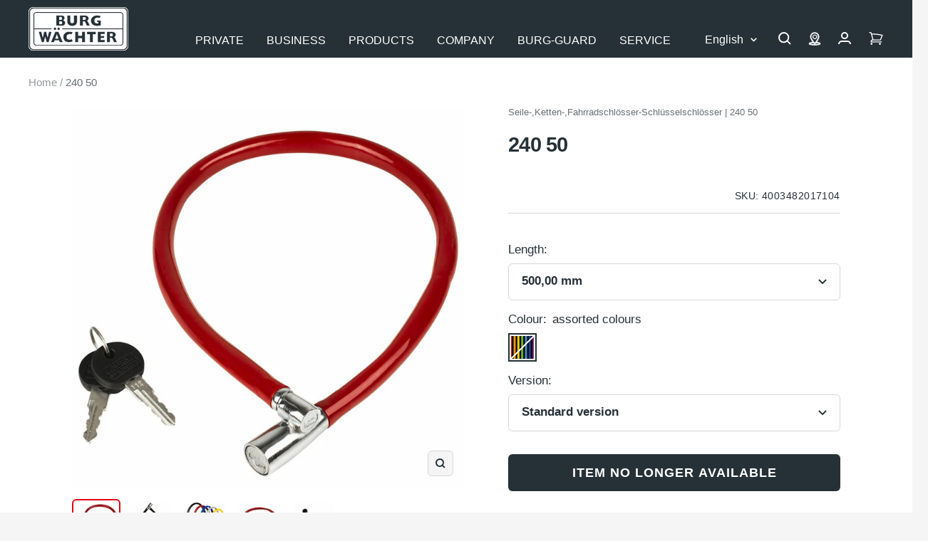

--- FILE ---
content_type: text/html; charset=utf-8
request_url: https://burg.biz/en/products/240-51
body_size: 82915
content:
<!doctype html><html class="no-js" lang="en" dir="ltr">
  <head>

           





















<!-- Google Tag Manager -->
        <script>
  window.dataLayer = window.dataLayer || [];
  dataLayer.push({
    'NUM_GENRE_PAGES': 3  // oder ein dynamischer Wert
  });
</script>
  <script>(function(w,d,s,l,i){w[l]=w[l]||[];w[l].push({'gtm.start':
  new Date().getTime(),event:'gtm.js'});var f=d.getElementsByTagName(s)[0],
  j=d.createElement(s),dl=l!='dataLayer'?'&l='+l:'';j.async=true;j.src=
  'https://www.googletagmanager.com/gtm.js?id='+i+dl;f.parentNode.insertBefore(j,f);
  })(window,document,'script','dataLayer','GTM-P4NJPXSM');</script>
  <!-- End Google Tag Manager --><link rel="preconnect" href="https://delivery.consentmanager.net">
    <link rel="preconnect" href="https://cdn.consentmanager.net">
    <link rel="preload" href="https://burg.biz/cdn/shop/t/290/assets/cmp.js" as="script">
    <script type="text/javascript" data-cmp-ab="1">window.cmp_customlanguages = [{"l":"DE-DEUTSCHLAND","i":"de","r":0,"t":"DE"},{"l":"AA","i":"xy","r":0,"t":"AA"},{"l":"EN-ENGLISH","i":"en","r":0,"t":"EN"},{"l":"FR-FRANCE","i":"fr","r":0,"t":"FR"},{"l":"NL-DUTCH","i":"nl","r":0,"t":"NL"}];</script>
    <script>if(!("gdprAppliesGlobally" in window)){window.gdprAppliesGlobally=true}if(!("cmp_id" in window)||window.cmp_id<1){window.cmp_id=0}if(!("cmp_cdid" in window)){window.cmp_cdid="c2a3474321608"}if(!("cmp_params" in window)){window.cmp_params=""}if(!("cmp_host" in window)){window.cmp_host="b.delivery.consentmanager.net"}if(!("cmp_cdn" in window)){window.cmp_cdn="cdn.consentmanager.net"}if(!("cmp_proto" in window)){window.cmp_proto="https:"}if(!("cmp_codesrc" in window)){window.cmp_codesrc="1"}window.cmp_getsupportedLangs=function(){var b=["DE","EN","FR","IT","NO","DA","FI","ES","PT","RO","BG","ET","EL","GA","HR","LV","LT","MT","NL","PL","SV","SK","SL","CS","HU","RU","SR","ZH","TR","UK","AR","BS"];if("cmp_customlanguages" in window){for(var a=0;a<window.cmp_customlanguages.length;a++){b.push(window.cmp_customlanguages[a].l.toUpperCase())}}return b};window.cmp_getRTLLangs=function(){var a=["AR"];if("cmp_customlanguages" in window){for(var b=0;b<window.cmp_customlanguages.length;b++){if("r" in window.cmp_customlanguages[b]&&window.cmp_customlanguages[b].r){a.push(window.cmp_customlanguages[b].l)}}}return a};window.cmp_getlang=function(j){if(typeof(j)!="boolean"){j=true}if(j&&typeof(cmp_getlang.usedlang)=="string"&&cmp_getlang.usedlang!==""){return cmp_getlang.usedlang}var g=window.cmp_getsupportedLangs();var c=[];var f=location.hash;var e=location.search;var a="languages" in navigator?navigator.languages:[];if(f.indexOf("cmplang=")!=-1){c.push(f.substr(f.indexOf("cmplang=")+8,2).toUpperCase())}else{if(e.indexOf("cmplang=")!=-1){c.push(e.substr(e.indexOf("cmplang=")+8,2).toUpperCase())}else{if("cmp_setlang" in window&&window.cmp_setlang!=""){c.push(window.cmp_setlang.toUpperCase())}else{if(a.length>0){for(var d=0;d<a.length;d++){c.push(a[d])}}}}}if("language" in navigator){c.push(navigator.language)}if("userLanguage" in navigator){c.push(navigator.userLanguage)}var h="";for(var d=0;d<c.length;d++){var b=c[d].toUpperCase();if(g.indexOf(b)!=-1){h=b;break}if(b.indexOf("-")!=-1){b=b.substr(0,2)}if(g.indexOf(b)!=-1){h=b;break}}if(h==""&&typeof(cmp_getlang.defaultlang)=="string"&&cmp_getlang.defaultlang!==""){return cmp_getlang.defaultlang}else{if(h==""){h="EN"}}h=h.toUpperCase();return h};(function(){var y=document;var z=y.getElementsByTagName;var j=window;var r="";var b="_en";if("cmp_getlang" in j){r=j.cmp_getlang().toLowerCase();if("cmp_customlanguages" in j){var g=j.cmp_customlanguages;for(var u=0;u<g.length;u++){if(g[u].l.toLowerCase()==r){r="en";break}}}b="_"+r}function A(e,D){e+="=";var d="";var m=e.length;var i=location;var E=i.hash;var w=i.search;var s=E.indexOf(e);var C=w.indexOf(e);if(s!=-1){d=E.substring(s+m,9999)}else{if(C!=-1){d=w.substring(C+m,9999)}else{return D}}var B=d.indexOf("&");if(B!=-1){d=d.substring(0,B)}return d}var n=("cmp_proto" in j)?j.cmp_proto:"https:";if(n!="http:"&&n!="https:"){n="https:"}var h=("cmp_ref" in j)?j.cmp_ref:location.href;if(h.length>300){h=h.substring(0,300)}var k=y.createElement("script");k.setAttribute("data-cmp-ab","1");var c=A("cmpdesign","cmp_design" in j?j.cmp_design:"");var f=A("cmpregulationkey","cmp_regulationkey" in j?j.cmp_regulationkey:"");var v=A("cmpgppkey","cmp_gppkey" in j?j.cmp_gppkey:"");var p=A("cmpatt","cmp_att" in j?j.cmp_att:"");k.src=n+"//"+j.cmp_host+"/delivery/cmp.php?"+("cmp_id" in j&&j.cmp_id>0?"id="+j.cmp_id:"")+("cmp_cdid" in j?"&cdid="+j.cmp_cdid:"")+"&h="+encodeURIComponent(h)+(c!=""?"&cmpdesign="+encodeURIComponent(c):"")+(f!=""?"&cmpregulationkey="+encodeURIComponent(f):"")+(v!=""?"&cmpgppkey="+encodeURIComponent(v):"")+(p!=""?"&cmpatt="+encodeURIComponent(p):"")+("cmp_params" in j?"&"+j.cmp_params:"")+(y.cookie.length>0?"&__cmpfcc=1":"")+"&l="+r.toLowerCase()+"&o="+(new Date()).getTime();k.type="text/javascript";k.async=true;if(y.currentScript&&y.currentScript.parentElement){y.currentScript.parentElement.appendChild(k)}else{if(y.body){y.body.appendChild(k)}else{var q=["body","div","span","script","head"];for(var u=0;u<q.length;u++){var x=z(q[u]);if(x.length>0){x[0].appendChild(k);break}}}}var o="js";var t=A("cmpdebugunminimized","cmpdebugunminimized" in j?j.cmpdebugunminimized:0)>0?"":".min";var a=A("cmpdebugcoverage","cmp_debugcoverage" in j?j.cmp_debugcoverage:"");if(a=="1"){o="instrumented";t=""}var k=y.createElement("script");k.src=n+"//"+j.cmp_cdn+"/delivery/"+o+"/cmp"+b+t+".js";k.type="text/javascript";k.setAttribute("data-cmp-ab","1");k.async=true;if(y.currentScript&&y.currentScript.parentElement){y.currentScript.parentElement.appendChild(k)}else{if(y.body){y.body.appendChild(k)}else{var x=z("body");if(x.length==0){x=z("div")}if(x.length==0){x=z("span")}if(x.length==0){x=z("ins")}if(x.length==0){x=z("script")}if(x.length==0){x=z("head")}if(x.length>0){x[0].appendChild(k)}}}})();window.cmp_addFrame=function(b){if(!window.frames[b]){if(document.body){var a=document.createElement("iframe");a.style.cssText="display:none";if("cmp_cdn" in window&&"cmp_ultrablocking" in window&&window.cmp_ultrablocking>0){a.src="//"+window.cmp_cdn+"/delivery/empty.html"}a.name=b;a.setAttribute("title","Intentionally hidden, please ignore");a.setAttribute("role","none");a.setAttribute("tabindex","-1");document.body.appendChild(a)}else{window.setTimeout(window.cmp_addFrame,10,b)}}};window.cmp_rc=function(c,b){var j=document.cookie;var g="";var e=0;var f=false;while(j!=""&&e<100){e++;while(j.substr(0,1)==" "){j=j.substr(1,j.length)}var h=j.substring(0,j.indexOf("="));if(j.indexOf(";")!=-1){var k=j.substring(j.indexOf("=")+1,j.indexOf(";"))}else{var k=j.substr(j.indexOf("=")+1,j.length)}if(c==h){g=k;f=true}var d=j.indexOf(";")+1;if(d==0){d=j.length}j=j.substring(d,j.length)}if(!f&&typeof(b)=="string"){g=b}return(g)};window.cmp_stub=function(){var a=arguments;__cmp.a=__cmp.a||[];if(!a.length){return __cmp.a}else{if(a[0]==="ping"){if(a[1]===2){a[2]({gdprApplies:gdprAppliesGlobally,cmpLoaded:false,cmpStatus:"stub",displayStatus:"hidden",apiVersion:"2.2",cmpId:31},true)}else{a[2](false,true)}}else{if(a[0]==="getUSPData"){a[2]({version:1,uspString:window.cmp_rc("__cmpccpausps","1---")},true)}else{if(a[0]==="getTCData"){__cmp.a.push([].slice.apply(a))}else{if(a[0]==="addEventListener"||a[0]==="removeEventListener"){__cmp.a.push([].slice.apply(a))}else{if(a.length==4&&a[3]===false){a[2]({},false)}else{__cmp.a.push([].slice.apply(a))}}}}}}};window.cmp_gpp_ping=function(){return{gppVersion:"1.1",cmpStatus:"stub",cmpDisplayStatus:"hidden",signalStatus:"not ready",supportedAPIs:["5:tcfcav1","7:usnat","8:usca","9:usva","10:usco","11:usut","12:usct"],cmpId:31,sectionList:[],applicableSections:[0],gppString:"",parsedSections:{}}};window.cmp_gppstub=function(){var c=arguments;__gpp.q=__gpp.q||[];if(!c.length){return __gpp.q}var h=c[0];var g=c.length>1?c[1]:null;var f=c.length>2?c[2]:null;var a=null;var j=false;if(h==="ping"){a=window.cmp_gpp_ping();j=true}else{if(h==="addEventListener"){__gpp.e=__gpp.e||[];if(!("lastId" in __gpp)){__gpp.lastId=0}__gpp.lastId++;var d=__gpp.lastId;__gpp.e.push({id:d,callback:g});a={eventName:"listenerRegistered",listenerId:d,data:true,pingData:window.cmp_gpp_ping()};j=true}else{if(h==="removeEventListener"){__gpp.e=__gpp.e||[];a=false;for(var e=0;e<__gpp.e.length;e++){if(__gpp.e[e].id==f){__gpp.e[e].splice(e,1);a=true;break}}j=true}else{__gpp.q.push([].slice.apply(c))}}}if(a!==null&&typeof(g)==="function"){g(a,j)}};window.cmp_msghandler=function(d){var a=typeof d.data==="string";try{var c=a?JSON.parse(d.data):d.data}catch(f){var c=null}if(typeof(c)==="object"&&c!==null&&"__cmpCall" in c){var b=c.__cmpCall;window.__cmp(b.command,b.parameter,function(h,g){var e={__cmpReturn:{returnValue:h,success:g,callId:b.callId}};d.source.postMessage(a?JSON.stringify(e):e,"*")})}if(typeof(c)==="object"&&c!==null&&"__uspapiCall" in c){var b=c.__uspapiCall;window.__uspapi(b.command,b.version,function(h,g){var e={__uspapiReturn:{returnValue:h,success:g,callId:b.callId}};d.source.postMessage(a?JSON.stringify(e):e,"*")})}if(typeof(c)==="object"&&c!==null&&"__tcfapiCall" in c){var b=c.__tcfapiCall;window.__tcfapi(b.command,b.version,function(h,g){var e={__tcfapiReturn:{returnValue:h,success:g,callId:b.callId}};d.source.postMessage(a?JSON.stringify(e):e,"*")},b.parameter)}if(typeof(c)==="object"&&c!==null&&"__gppCall" in c){var b=c.__gppCall;window.__gpp(b.command,function(h,g){var e={__gppReturn:{returnValue:h,success:g,callId:b.callId}};d.source.postMessage(a?JSON.stringify(e):e,"*")},"parameter" in b?b.parameter:null,"version" in b?b.version:1)}};window.cmp_setStub=function(a){if(!(a in window)||(typeof(window[a])!=="function"&&typeof(window[a])!=="object"&&(typeof(window[a])==="undefined"||window[a]!==null))){window[a]=window.cmp_stub;window[a].msgHandler=window.cmp_msghandler;window.addEventListener("message",window.cmp_msghandler,false)}};window.cmp_setGppStub=function(a){if(!(a in window)||(typeof(window[a])!=="function"&&typeof(window[a])!=="object"&&(typeof(window[a])==="undefined"||window[a]!==null))){window[a]=window.cmp_gppstub;window[a].msgHandler=window.cmp_msghandler;window.addEventListener("message",window.cmp_msghandler,false)}};window.cmp_addFrame("__cmpLocator");if(!("cmp_disableusp" in window)||!window.cmp_disableusp){window.cmp_addFrame("__uspapiLocator")}if(!("cmp_disabletcf" in window)||!window.cmp_disabletcf){window.cmp_addFrame("__tcfapiLocator")}if(!("cmp_disablegpp" in window)||!window.cmp_disablegpp){window.cmp_addFrame("__gppLocator")}window.cmp_setStub("__cmp");if(!("cmp_disabletcf" in window)||!window.cmp_disabletcf){window.cmp_setStub("__tcfapi")}if(!("cmp_disableusp" in window)||!window.cmp_disableusp){window.cmp_setStub("__uspapi")}if(!("cmp_disablegpp" in window)||!window.cmp_disablegpp){window.cmp_setGppStub("__gpp")};</script>
    <script src="//burg.biz/cdn/shop/t/290/assets/cmp.js?v=119002899591866138961711356950"></script><meta charset="utf-8">
    <meta name="viewport" content="width=device-width, initial-scale=1.0, height=device-height, minimum-scale=1.0, maximum-scale=1.0">
    <meta name="theme-color" content="#263137">
    <meta name="facebook-domain-verification" content="piml0uotfe57bje8aqia9slf4jihsl" />

    <title>Bicycle lock cable lock 240 by BURG-WÄCHTER</title><meta name="description" content="The inexpensive cylinder cable lock from BURG-WÄCHTER. The cable lock 240 serves as a solid bicycle lock and is available in various colors."><link rel="canonical" href="https://burg.biz/en/products/240-51"><link rel="shortcut icon" href="//burg.biz/cdn/shop/files/Unbenannt_96x96.png?v=1637936393" type="image/png">
      <link rel="apple-touch-icon" href="//burg.biz/cdn/shop/files/Unbenannt_96x96.png?v=1637936393"><link rel="preconnect" href="https://cdn.shopify.com">
    <link rel="dns-prefetch" href="https://productreviews.shopifycdn.com">
    <link rel="dns-prefetch" href="https://www.google-analytics.com"><link rel="preload" as="script" href="//burg.biz/cdn/shop/t/290/assets/vendor.js?v=22537653015059156621660554061">
    <link rel="preload" as="script" href="//burg.biz/cdn/shop/t/290/assets/theme.js?v=182015294128857527501762760411"><link rel="preload" as="fetch" href="/en/products/240-51.js" crossorigin>
      <link rel="preload" as="image" imagesizes="(max-width: 999px) calc(100vw - 48px), 640px" imagesrcset="//burg.biz/cdn/shop/files/Produktbild_4003482017104_400x.jpg?v=1729213703 400w, //burg.biz/cdn/shop/files/Produktbild_4003482017104_500x.jpg?v=1729213703 500w, //burg.biz/cdn/shop/files/Produktbild_4003482017104_600x.jpg?v=1729213703 600w, //burg.biz/cdn/shop/files/Produktbild_4003482017104_700x.jpg?v=1729213703 700w, //burg.biz/cdn/shop/files/Produktbild_4003482017104_800x.jpg?v=1729213703 800w, //burg.biz/cdn/shop/files/Produktbild_4003482017104_900x.jpg?v=1729213703 900w, //burg.biz/cdn/shop/files/Produktbild_4003482017104_1000x.jpg?v=1729213703 1000w, //burg.biz/cdn/shop/files/Produktbild_4003482017104_1100x.jpg?v=1729213703 1100w, //burg.biz/cdn/shop/files/Produktbild_4003482017104_1200x.jpg?v=1729213703 1200w, //burg.biz/cdn/shop/files/Produktbild_4003482017104_1280x.jpg?v=1729213703 1280w
"><link rel="preload" as="script" href="//burg.biz/cdn/shop/t/290/assets/flickity.min.js?v=180747422137121284051680506131"><meta property="og:type" content="product">
  <meta property="og:title" content="240 50">
  <meta property="product:price:amount" content="6,50">
  <meta property="product:price:currency" content="EUR"><meta property="og:image" content="http://burg.biz/cdn/shop/files/Produktbild_4003482017104.jpg?v=1729213703">
  <meta property="og:image:secure_url" content="https://burg.biz/cdn/shop/files/Produktbild_4003482017104.jpg?v=1729213703">
  <meta property="og:image:width" content="1280">
  <meta property="og:image:height" content="1280"><meta property="og:description" content="The inexpensive cylinder cable lock from BURG-WÄCHTER. The cable lock 240 serves as a solid bicycle lock and is available in various colors."><meta property="og:url" content="https://burg.biz/en/products/240-51">
<meta property="og:site_name" content="BURG-WÄCHTER | BURG-GUARD"><meta name="twitter:card" content="summary"><meta name="twitter:title" content="240 50">
  <meta name="twitter:description" content=""><meta name="twitter:image" content="https://burg.biz/cdn/shop/files/Produktbild_4003482017104_1200x1200_crop_center.jpg?v=1729213703">
  <meta name="twitter:image:alt" content="4003482017104">
    
  <script type="application/ld+json">
  {
    "@context": "https://schema.org",
    "@type": "Product",
    "offers": [{
          "@type": "Offer",
          "name": "500,00 mm \/ assorted colours \/ Standard version",
          "availability":"https://schema.org/OutOfStock",
          "price": 6.5,
          "priceCurrency": "EUR",
          "priceValidUntil": "2026-02-05","sku": "4003482017104","url": "/en/products/240-51?variant=42918686753021"
        }
],
    "brand": {
      "@type": "Brand",
      "name": "Burg Wächter"
    },
    "name": "240 50",
    "description": "",
    "category": "Archiv-Seile-,Ketten-,Fahrradschlösser-Schlüsselschlösser",
    "url": "/en/products/240-51",
    "sku": "4003482017104",
    "image": {
      "@type": "ImageObject",
      "url": "https://burg.biz/cdn/shop/files/Produktbild_4003482017104_1024x.jpg?v=1729213703",
      "image": "https://burg.biz/cdn/shop/files/Produktbild_4003482017104_1024x.jpg?v=1729213703",
      "name": "4003482017104",
      "width": "1024",
      "height": "1024"
    }
  }
  </script>



  <script type="application/ld+json">
  {
    "@context": "https://schema.org",
    "@type": "BreadcrumbList",
  "itemListElement": [{
      "@type": "ListItem",
      "position": 1,
      "name": "Home",
      "item": "https://burg.biz"
    },{
          "@type": "ListItem",
          "position": 2,
          "name": "240 50",
          "item": "https://burg.biz/en/products/240-51"
        }]
  }
  </script>

    <style>
  /* Typography (heading) */
  

/* Typography (body) */
  



:root {--heading-color: 38, 49, 55;
    --text-color: 38, 49, 55;
    --background: 245, 245, 245;
    --secondary-background: 245, 245, 245;
    --border-color: 214, 216, 217;
    --border-color-darker: 162, 167, 169;
    --success-color: 0, 153, 51;
    --success-background: 196, 227, 206;
    --error-color: 227, 6, 19;
    --error-background: 244, 228, 229;
    --primary-button-background: 38, 49, 55;
    --primary-button-text-color: 255, 255, 255;
    --secondary-button-background: 207, 202, 202;
    --secondary-button-text-color: 44, 52, 58;
    --product-star-rating: 255, 255, 0;
    --product-on-sale-accent: 222, 42, 42;
    --product-sold-out-accent: 64, 93, 230;
    --product-custom-label-background: 64, 93, 230;
    --product-custom-label-text-color: 255, 255, 255;
    --product-custom-label-2-background: 255, 255, 0;
    --product-custom-label-2-text-color: 0, 0, 0;
    --product-low-stock-text-color: 222, 42, 42;
    --product-in-stock-text-color: 0, 153, 51;
    --product-background: 255, 255, 255;
    --loading-bar-background: 38, 49, 55;

    /* We duplicate some "base" colors as root colors, which is useful to use on drawer elements or popover without. Those should not be overridden to avoid issues */
    --root-heading-color: 38, 49, 55;
    --root-text-color: 38, 49, 55;
    --root-background: 245, 245, 245;
    --root-border-color: 214, 216, 217;
    --root-primary-button-background: 38, 49, 55;
    --root-primary-button-text-color: 255, 255, 255;

    --base-font-size: 17px;
    --heading-font-family: Helvetica, Arial, sans-serif;
    --heading-font-weight: 700;
    --heading-font-style: normal;
    --heading-line-height: 1.4;
    --heading-text-transform: normal;
    --text-font-family:  Helvetica, Arial, sans-serif;
    --text-font-family2:  Helvetica, Arial, sans-serif;
    --text-font-weight: 400;
    --text-font-style: normal;
    --text-font-bold-weight: 700;
    --text-line-height: 1.4;

    /* Typography (font size) */
    --heading-xxsmall-font-size: 10px;
    --heading-xsmall-font-size: 10px;
    --heading-small-font-size: 11px;
    --heading-large-font-size: 29px;
    --heading-h1-font-size: 29px;
    --heading-h2-font-size: 25px;
    --heading-h3-font-size: 23px;
    --heading-h4-font-size: 19px;
    --heading-h5-font-size: 15px;
    --heading-h6-font-size: 13px;

    /* Control the look and feel of the theme by changing radius of various elements */
    --button-border-radius: 6px;
    --button-letter-spacing: 1px;
    --block-border-radius: 8px;
    --block-border-radius-reduced: 4px;
    --color-swatch-border-radius: 0px;

    /* Button size */
    --button-height: 48px;
    --button-small-height: 40px;

    /* Form related */
    --form-input-field-height: 48px;
    --form-input-gap: 16px;
    --form-submit-margin: 24px;

    /* Product listing related variables */
    --product-list-block-spacing: 32px;

    /* Video related */
    --play-button-background: 245, 245, 245;
    --play-button-arrow: 38, 49, 55;

    /* RTL support */
    --transform-logical-flip: 1;
    --transform-origin-start: left;
    --transform-origin-end: right;

    /* Other */
    --zoom-cursor-svg-url: url(//burg.biz/cdn/shop/t/290/assets/zoom-cursor.svg?v=103862391431123669271750417702);
    --arrow-right-svg-url: url(//burg.biz/cdn/shop/t/290/assets/arrow-right.svg?v=142383790436374891111750417702);
    --arrow-left-svg-url: url(//burg.biz/cdn/shop/t/290/assets/arrow-left.svg?v=139961019643893863551750417702);

    /* Some useful variables that we can reuse in our CSS. Some explanation are needed for some of them:
       - container-max-width-minus-gutters: represents the container max width without the edge gutters
       - container-outer-width: considering the screen width, represent all the space outside the container
       - container-outer-margin: same as container-outer-width but get set to 0 inside a container
       - container-inner-width: the effective space inside the container (minus gutters)
       - grid-column-width: represents the width of a single column of the grid
       - vertical-breather: this is a variable that defines the global "spacing" between sections, and inside the section
                            to create some "breath" and minimum spacing
     */
    --container-max-width: 1600px;
    --container-gutter: 24px;
    --container-max-width-minus-gutters: calc(var(--container-max-width) - (var(--container-gutter)) * 2);
    --container-outer-width: max(calc((100vw - var(--container-max-width-minus-gutters)) / 2), var(--container-gutter));
    --container-outer-margin: var(--container-outer-width);
    --container-inner-width: calc(100vw - var(--container-outer-width) * 2);

    --grid-column-count: 10;
    --grid-gap: 24px;
    --grid-column-width: calc((100vw - var(--container-outer-width) * 2 - var(--grid-gap) * (var(--grid-column-count) - 1)) / var(--grid-column-count));

    --vertical-breather: 28px;
    --vertical-breather-tight: 28px;

    /* Shopify related variables */
    --payment-terms-background-color: #f5f5f5;
  }

  @media screen and (min-width: 741px) {
    :root {
      --container-gutter: 40px;
      --grid-column-count: 20;
      --vertical-breather: 40px;
      --vertical-breather-tight: 40px;

      /* Typography (font size) */
      --heading-xsmall-font-size: 11px;
      --heading-small-font-size: 12px;
      --heading-large-font-size: 45px;
      --heading-h1-font-size: 45px;
      --heading-h2-font-size: 33px;
      --heading-h3-font-size: 27px;
      --heading-h4-font-size: 19px;
      --heading-h5-font-size: 15px;
      --heading-h6-font-size: 13px;

      /* Form related */
      --form-input-field-height: 52px;
      --form-submit-margin: 32px;

      /* Button size */
      --button-height: 52px;
      --button-small-height: 44px;
    }
  }

  @media screen and (min-width: 1200px) {
    :root {
      --vertical-breather: 48px;
      --vertical-breather-tight: 48px;
      --product-list-block-spacing: 48px;

      /* Typography */
      --heading-large-font-size: 55px;
      --heading-h1-font-size: 47px;
      --heading-h2-font-size: 41px;
      --heading-h3-font-size: 29px;
      --heading-h4-font-size: 23px;
      --heading-h5-font-size: 19px;
      --heading-h6-font-size: 13px;
    }
  }

  @media screen and (min-width: 1600px) {
    :root {
      --vertical-breather: 48px;
      --vertical-breather-tight: 48px;
    }
  }
</style>
    <script>
  // This allows to expose several variables to the global scope, to be used in scripts
  window.themeVariables = {
    settings: {
      direction: "ltr",
      pageType: "product",
      cartCount: 0,
      moneyFormat: "{{amount_with_comma_separator}} €",
      moneyWithCurrencyFormat: "{{amount_with_comma_separator}} €",
      showVendor: false,
      discountMode: "saving",
      currencyCodeEnabled: false,
      searchMode: "product,article,page,collection",
      searchUnavailableProducts: "last",
      cartType: "message",
      cartCurrency: "EUR",
      defaultBgLink: "\/en\/pages\/bg-contact",
      bgLinkInternal: "https:\/\/burg.biz\/pages\/bg-ansprechpartner",
      bwLinkInternal: "https:\/\/burg.biz\/pages\/kontakt-hotline",
      mobileZoomFactor: 2.5
    },

    routes: {
      host: "burg.biz",
      rootUrl: "\/en",
      rootUrlWithoutSlash: "\/en",
      cartUrl: "\/en\/cart",
      cartAddUrl: "\/en\/cart\/add",
      cartChangeUrl: "\/en\/cart\/change",
      searchUrl: "\/en\/search",
      predictiveSearchUrl: "\/en\/search\/suggest",
      productRecommendationsUrl: "\/en\/recommendations\/products"
    },

    strings: {
      accessibilityDelete: "Delete",
      accessibilityClose: "Close",
      collectionSoldOut: "Out of stock",
      collectionBestellartikel: "Bestellartikel",
      collectionDiscount: "Save @savings@",
      productSalePrice: "Sale price",
      productRegularPrice: "Regular price",
      productFormUnavailable: "Unavailable",
      productFormSoldOut: "Out of stock",
      productFormBestellartikel: "Bestellartikel",
      productFormPreOrder: "Pre-order",
      productFormAddToCart: "Add to cart",
      productFormUVP: "RRP",
      searchNoResults: "No results could be found.",
      searchNewSearch: "New search",
      searchProducts: "Products",
      searchArticles: "Journal",
      searchPages: "Pages",
      searchCollections: "Collections",
      cartViewCart: "View cart",
      cartItemAdded: "Item added to your cart!",
      cartItemAddedShort: "Added to your cart!",
      cartAddOrderNote: "Add order note",
      cartEditOrderNote: "Edit order note",
      shippingEstimatorNoResults: "Sorry, we do not ship to your address.",
      shippingEstimatorOneResult: "There is one shipping rate for your address:",
      shippingEstimatorMultipleResults: "There are several shipping rates for your address:",
      shippingEstimatorError: "One or more error occurred while retrieving shipping rates:",
      consentModalTitle: "Wir benötigen Ihre Zustimmung, um {{service}} zu laden!",
      consentModalDescription: "Wir verwenden den Service, um Inhalte einzubetten. Dieser Service kann Daten zu Ihren Aktivitäten sammeln. Bitte lesen Sie die Details durch und stimmen Sie der Nutzung des Service zu, um diese Inhalte anzuzeigen.",
      consentModalAccept: "Akzeptieren"
    },

    libs: {
      flickity: "\/\/burg.biz\/cdn\/shop\/t\/290\/assets\/flickity.min.js?v=180747422137121284051680506131",
      photoswipe: "\/\/burg.biz\/cdn\/shop\/t\/290\/assets\/photoswipe.min.js?v=17619293982962393691680506132",
      qrCode: "\/\/burg.biz\/cdn\/shopifycloud\/storefront\/assets\/themes_support\/vendor\/qrcode-3f2b403b.js"
    },

    breakpoints: {
      phone: 'screen and (max-width: 740px)',
      tablet: 'screen and (min-width: 741px) and (max-width: 999px)',
      tabletAndUp: 'screen and (min-width: 741px)',
      pocket: 'screen and (max-width: 999px)',
      lap: 'screen and (min-width: 1000px) and (max-width: 1199px)',
      lapAndUp: 'screen and (min-width: 1000px)',
      desktop: 'screen and (min-width: 1200px)',
      wide: 'screen and (min-width: 1400px)'
    },

    info: {
      name: 'Focal',
      version: '8.0.0'
    }
  };

  if ('noModule' in HTMLScriptElement.prototype) {
    // Old browsers (like IE) that does not support module will be considered as if not executing JS at all
    document.documentElement.className = document.documentElement.className.replace('no-js', 'js');

    requestAnimationFrame(() => {
      const viewportHeight = (window.visualViewport ? window.visualViewport.height : document.documentElement.clientHeight);
      document.documentElement.style.setProperty('--window-height',viewportHeight + 'px');
    });
  }// We save the product ID in local storage to be eventually used for recently viewed section
    try {
      const setRVPCookie = function () {
        const items = JSON.parse(localStorage.getItem('theme:recently-viewed-products') || '[]');

        // We check if the current product already exists, and if it does not, we add it at the start
        if (!items.includes(7705207472381)) {
          items.unshift(7705207472381);
        }

        localStorage.setItem('theme:recently-viewed-products', JSON.stringify(items.slice(0, 20)));
      }
      if(window.initialConsentSet) {
        setRVPCookie();
      } else {
        __cmp("addEventListener",["consent",function () {
          setRVPCookie();
        } ,false],null);
      }
    } catch (e) {
      // Safari in private mode does not allow setting item, we silently fail
    }</script>
    <link href="//burg.biz/cdn/shop/t/290/assets/theme.css?v=86130935304452007901765265354" rel="stylesheet" type="text/css" media="all" />
    <script src="//burg.biz/cdn/shop/t/290/assets/vendor.js?v=22537653015059156621660554061" defer></script>
    <script src="//burg.biz/cdn/shop/t/290/assets/theme.js?v=182015294128857527501762760411" defer></script>
   <script>window.performance && window.performance.mark && window.performance.mark('shopify.content_for_header.start');</script><meta id="shopify-digital-wallet" name="shopify-digital-wallet" content="/60964700413/digital_wallets/dialog">
<link rel="alternate" hreflang="x-default" href="https://burg.biz/products/240-51">
<link rel="alternate" hreflang="de-DE" href="https://burg.biz/products/240-51">
<link rel="alternate" hreflang="nl-DE" href="https://burg.biz/nl/products/240-51">
<link rel="alternate" hreflang="en-DE" href="https://burg.biz/en/products/240-51">
<link rel="alternate" hreflang="fr-DE" href="https://burg.biz/fr/products/240-51">
<link rel="alternate" type="application/json+oembed" href="https://burg.biz/en/products/240-51.oembed">
<script async="async" src="/checkouts/internal/preloads.js?locale=en-DE"></script>
<script id="shopify-features" type="application/json">{"accessToken":"d16fc7b2f5e8da6e18a3f5817ac52978","betas":["rich-media-storefront-analytics"],"domain":"burg.biz","predictiveSearch":true,"shopId":60964700413,"locale":"en"}</script>
<script>var Shopify = Shopify || {};
Shopify.shop = "burg-waechter.myshopify.com";
Shopify.locale = "en";
Shopify.currency = {"active":"EUR","rate":"1.0"};
Shopify.country = "DE";
Shopify.theme = {"name":"burg-waechter-theme\/master","id":134760136957,"schema_name":"Focal","schema_version":"8.3.0","theme_store_id":null,"role":"main"};
Shopify.theme.handle = "null";
Shopify.theme.style = {"id":null,"handle":null};
Shopify.cdnHost = "burg.biz/cdn";
Shopify.routes = Shopify.routes || {};
Shopify.routes.root = "/en/";</script>
<script type="module">!function(o){(o.Shopify=o.Shopify||{}).modules=!0}(window);</script>
<script>!function(o){function n(){var o=[];function n(){o.push(Array.prototype.slice.apply(arguments))}return n.q=o,n}var t=o.Shopify=o.Shopify||{};t.loadFeatures=n(),t.autoloadFeatures=n()}(window);</script>
<script id="shop-js-analytics" type="application/json">{"pageType":"product"}</script>
<script defer="defer" async type="module" src="//burg.biz/cdn/shopifycloud/shop-js/modules/v2/client.init-shop-cart-sync_BT-GjEfc.en.esm.js"></script>
<script defer="defer" async type="module" src="//burg.biz/cdn/shopifycloud/shop-js/modules/v2/chunk.common_D58fp_Oc.esm.js"></script>
<script defer="defer" async type="module" src="//burg.biz/cdn/shopifycloud/shop-js/modules/v2/chunk.modal_xMitdFEc.esm.js"></script>
<script type="module">
  await import("//burg.biz/cdn/shopifycloud/shop-js/modules/v2/client.init-shop-cart-sync_BT-GjEfc.en.esm.js");
await import("//burg.biz/cdn/shopifycloud/shop-js/modules/v2/chunk.common_D58fp_Oc.esm.js");
await import("//burg.biz/cdn/shopifycloud/shop-js/modules/v2/chunk.modal_xMitdFEc.esm.js");

  window.Shopify.SignInWithShop?.initShopCartSync?.({"fedCMEnabled":true,"windoidEnabled":true});

</script>
<script id="__st">var __st={"a":60964700413,"offset":3600,"reqid":"4f29dd3b-6123-40fd-89a4-b31ce9cc5546-1769403752","pageurl":"burg.biz\/en\/products\/240-51","u":"70f874d12e95","p":"product","rtyp":"product","rid":7705207472381};</script>
<script>window.ShopifyPaypalV4VisibilityTracking = true;</script>
<script id="captcha-bootstrap">!function(){'use strict';const t='contact',e='account',n='new_comment',o=[[t,t],['blogs',n],['comments',n],[t,'customer']],c=[[e,'customer_login'],[e,'guest_login'],[e,'recover_customer_password'],[e,'create_customer']],r=t=>t.map((([t,e])=>`form[action*='/${t}']:not([data-nocaptcha='true']) input[name='form_type'][value='${e}']`)).join(','),a=t=>()=>t?[...document.querySelectorAll(t)].map((t=>t.form)):[];function s(){const t=[...o],e=r(t);return a(e)}const i='password',u='form_key',d=['recaptcha-v3-token','g-recaptcha-response','h-captcha-response',i],f=()=>{try{return window.sessionStorage}catch{return}},m='__shopify_v',_=t=>t.elements[u];function p(t,e,n=!1){try{const o=window.sessionStorage,c=JSON.parse(o.getItem(e)),{data:r}=function(t){const{data:e,action:n}=t;return t[m]||n?{data:e,action:n}:{data:t,action:n}}(c);for(const[e,n]of Object.entries(r))t.elements[e]&&(t.elements[e].value=n);n&&o.removeItem(e)}catch(o){console.error('form repopulation failed',{error:o})}}const l='form_type',E='cptcha';function T(t){t.dataset[E]=!0}const w=window,h=w.document,L='Shopify',v='ce_forms',y='captcha';let A=!1;((t,e)=>{const n=(g='f06e6c50-85a8-45c8-87d0-21a2b65856fe',I='https://cdn.shopify.com/shopifycloud/storefront-forms-hcaptcha/ce_storefront_forms_captcha_hcaptcha.v1.5.2.iife.js',D={infoText:'Protected by hCaptcha',privacyText:'Privacy',termsText:'Terms'},(t,e,n)=>{const o=w[L][v],c=o.bindForm;if(c)return c(t,g,e,D).then(n);var r;o.q.push([[t,g,e,D],n]),r=I,A||(h.body.append(Object.assign(h.createElement('script'),{id:'captcha-provider',async:!0,src:r})),A=!0)});var g,I,D;w[L]=w[L]||{},w[L][v]=w[L][v]||{},w[L][v].q=[],w[L][y]=w[L][y]||{},w[L][y].protect=function(t,e){n(t,void 0,e),T(t)},Object.freeze(w[L][y]),function(t,e,n,w,h,L){const[v,y,A,g]=function(t,e,n){const i=e?o:[],u=t?c:[],d=[...i,...u],f=r(d),m=r(i),_=r(d.filter((([t,e])=>n.includes(e))));return[a(f),a(m),a(_),s()]}(w,h,L),I=t=>{const e=t.target;return e instanceof HTMLFormElement?e:e&&e.form},D=t=>v().includes(t);t.addEventListener('submit',(t=>{const e=I(t);if(!e)return;const n=D(e)&&!e.dataset.hcaptchaBound&&!e.dataset.recaptchaBound,o=_(e),c=g().includes(e)&&(!o||!o.value);(n||c)&&t.preventDefault(),c&&!n&&(function(t){try{if(!f())return;!function(t){const e=f();if(!e)return;const n=_(t);if(!n)return;const o=n.value;o&&e.removeItem(o)}(t);const e=Array.from(Array(32),(()=>Math.random().toString(36)[2])).join('');!function(t,e){_(t)||t.append(Object.assign(document.createElement('input'),{type:'hidden',name:u})),t.elements[u].value=e}(t,e),function(t,e){const n=f();if(!n)return;const o=[...t.querySelectorAll(`input[type='${i}']`)].map((({name:t})=>t)),c=[...d,...o],r={};for(const[a,s]of new FormData(t).entries())c.includes(a)||(r[a]=s);n.setItem(e,JSON.stringify({[m]:1,action:t.action,data:r}))}(t,e)}catch(e){console.error('failed to persist form',e)}}(e),e.submit())}));const S=(t,e)=>{t&&!t.dataset[E]&&(n(t,e.some((e=>e===t))),T(t))};for(const o of['focusin','change'])t.addEventListener(o,(t=>{const e=I(t);D(e)&&S(e,y())}));const B=e.get('form_key'),M=e.get(l),P=B&&M;t.addEventListener('DOMContentLoaded',(()=>{const t=y();if(P)for(const e of t)e.elements[l].value===M&&p(e,B);[...new Set([...A(),...v().filter((t=>'true'===t.dataset.shopifyCaptcha))])].forEach((e=>S(e,t)))}))}(h,new URLSearchParams(w.location.search),n,t,e,['guest_login'])})(!1,!0)}();</script>
<script integrity="sha256-4kQ18oKyAcykRKYeNunJcIwy7WH5gtpwJnB7kiuLZ1E=" data-source-attribution="shopify.loadfeatures" defer="defer" src="//burg.biz/cdn/shopifycloud/storefront/assets/storefront/load_feature-a0a9edcb.js" crossorigin="anonymous"></script>
<script data-source-attribution="shopify.dynamic_checkout.dynamic.init">var Shopify=Shopify||{};Shopify.PaymentButton=Shopify.PaymentButton||{isStorefrontPortableWallets:!0,init:function(){window.Shopify.PaymentButton.init=function(){};var t=document.createElement("script");t.src="https://burg.biz/cdn/shopifycloud/portable-wallets/latest/portable-wallets.en.js",t.type="module",document.head.appendChild(t)}};
</script>
<script data-source-attribution="shopify.dynamic_checkout.buyer_consent">
  function portableWalletsHideBuyerConsent(e){var t=document.getElementById("shopify-buyer-consent"),n=document.getElementById("shopify-subscription-policy-button");t&&n&&(t.classList.add("hidden"),t.setAttribute("aria-hidden","true"),n.removeEventListener("click",e))}function portableWalletsShowBuyerConsent(e){var t=document.getElementById("shopify-buyer-consent"),n=document.getElementById("shopify-subscription-policy-button");t&&n&&(t.classList.remove("hidden"),t.removeAttribute("aria-hidden"),n.addEventListener("click",e))}window.Shopify?.PaymentButton&&(window.Shopify.PaymentButton.hideBuyerConsent=portableWalletsHideBuyerConsent,window.Shopify.PaymentButton.showBuyerConsent=portableWalletsShowBuyerConsent);
</script>
<script data-source-attribution="shopify.dynamic_checkout.cart.bootstrap">document.addEventListener("DOMContentLoaded",(function(){function t(){return document.querySelector("shopify-accelerated-checkout-cart, shopify-accelerated-checkout")}if(t())Shopify.PaymentButton.init();else{new MutationObserver((function(e,n){t()&&(Shopify.PaymentButton.init(),n.disconnect())})).observe(document.body,{childList:!0,subtree:!0})}}));
</script>

<script>window.performance && window.performance.mark && window.performance.mark('shopify.content_for_header.end');</script>

<!--begin-boost-pfs-filter-css-->
  <link href="//burg.biz/cdn/shop/t/290/assets/boost-pfs-instant-search.css?v=82076663221113590721668524914" rel="stylesheet" type="text/css" media="all" />
<link href="//burg.biz/cdn/shop/t/290/assets/boost-pfs-custom.css?v=112578074306284645291748242071" rel="stylesheet" type="text/css" media="all" />
<style data-id="boost-pfs-style">
    .boost-pfs-filter-option-title-text {font-size: 16px;font-weight: 600;text-transform: none;font-family: Hind;}

   .boost-pfs-filter-tree-v .boost-pfs-filter-option-title-text:before {}
    .boost-pfs-filter-tree-v .boost-pfs-filter-option.boost-pfs-filter-option-collapsed .boost-pfs-filter-option-title-text:before {}
    .boost-pfs-filter-tree-h .boost-pfs-filter-option-title-heading:before {}

    .boost-pfs-filter-refine-by .boost-pfs-filter-option-title h3 {}

    .boost-pfs-filter-option-content .boost-pfs-filter-option-item-list .boost-pfs-filter-option-item button,
    .boost-pfs-filter-option-content .boost-pfs-filter-option-item-list .boost-pfs-filter-option-item .boost-pfs-filter-button,
    .boost-pfs-filter-option-range-amount input,
    .boost-pfs-filter-tree-v .boost-pfs-filter-refine-by .boost-pfs-filter-refine-by-items .refine-by-item,
    .boost-pfs-filter-refine-by-wrapper-v .boost-pfs-filter-refine-by .boost-pfs-filter-refine-by-items .refine-by-item,
    .boost-pfs-filter-refine-by .boost-pfs-filter-option-title,
    .boost-pfs-filter-refine-by .boost-pfs-filter-refine-by-items .refine-by-item>a,
    .boost-pfs-filter-refine-by>span,
    .boost-pfs-filter-clear,
    .boost-pfs-filter-clear-all{font-family: Hind;}
    .boost-pfs-filter-tree-h .boost-pfs-filter-pc .boost-pfs-filter-refine-by-items .refine-by-item .boost-pfs-filter-clear .refine-by-type,
    .boost-pfs-filter-refine-by-wrapper-h .boost-pfs-filter-pc .boost-pfs-filter-refine-by-items .refine-by-item .boost-pfs-filter-clear .refine-by-type {}

    .boost-pfs-filter-option-multi-level-collections .boost-pfs-filter-option-multi-level-list .boost-pfs-filter-option-item .boost-pfs-filter-button-arrow .boost-pfs-arrow:before,
    .boost-pfs-filter-option-multi-level-tag .boost-pfs-filter-option-multi-level-list .boost-pfs-filter-option-item .boost-pfs-filter-button-arrow .boost-pfs-arrow:before {}

    .boost-pfs-filter-refine-by-wrapper-v .boost-pfs-filter-refine-by .boost-pfs-filter-refine-by-items .refine-by-item .boost-pfs-filter-clear:after,
    .boost-pfs-filter-refine-by-wrapper-v .boost-pfs-filter-refine-by .boost-pfs-filter-refine-by-items .refine-by-item .boost-pfs-filter-clear:before,
    .boost-pfs-filter-tree-v .boost-pfs-filter-refine-by .boost-pfs-filter-refine-by-items .refine-by-item .boost-pfs-filter-clear:after,
    .boost-pfs-filter-tree-v .boost-pfs-filter-refine-by .boost-pfs-filter-refine-by-items .refine-by-item .boost-pfs-filter-clear:before,
    .boost-pfs-filter-refine-by-wrapper-h .boost-pfs-filter-pc .boost-pfs-filter-refine-by-items .refine-by-item .boost-pfs-filter-clear:after,
    .boost-pfs-filter-refine-by-wrapper-h .boost-pfs-filter-pc .boost-pfs-filter-refine-by-items .refine-by-item .boost-pfs-filter-clear:before,
    .boost-pfs-filter-tree-h .boost-pfs-filter-pc .boost-pfs-filter-refine-by-items .refine-by-item .boost-pfs-filter-clear:after,
    .boost-pfs-filter-tree-h .boost-pfs-filter-pc .boost-pfs-filter-refine-by-items .refine-by-item .boost-pfs-filter-clear:before {}
    .boost-pfs-filter-option-range-slider .noUi-value-horizontal {}

    .boost-pfs-filter-tree-mobile-button button,
    .boost-pfs-filter-top-sorting-mobile button {}
    .boost-pfs-filter-top-sorting-mobile button>span:after {}
  </style>
<!--end-boost-pfs-filter-css-->
<!-- BEGIN app block: shopify://apps/flair/blocks/init/51d5ae10-f90f-4540-9ec6-f09f14107bf4 --><!-- BEGIN app snippet: init --><script>  (function() {    function l(url, onload) {      var script = document.createElement("script");      script.src = url;      script.async = true;      script.onload = onload;      document.head.appendChild(script);    }function r() {        return new Promise((resolve) => {          if (document.readyState == "loading") {            document.addEventListener("DOMContentLoaded", () => resolve());          } else {            resolve();          }        });      }      function isg3() {        let k = "_flair_pv";        let v = new URLSearchParams(window.location.search).get(k);        if (v == "") {          localStorage.removeItem(k);          return false;        }        else if (v != null) {          let x = new Date().getTime() + 24 * 60 * 60 * 1000;          localStorage.setItem(k,`${v}:${x}`);          return true;        } else {          let sv = localStorage.getItem(k);          if (sv && Number(sv.split(":")[1]) > new Date().getTime()) {            return true;          }        }        localStorage.removeItem(k);        return false;      }function g2() {        l("https://cdn.shopify.com/extensions/019a7387-b640-7f63-aab2-9805ebe6be4c/flair-theme-app-38/assets/flair_gen2.js", () => {          r().then(() => {            let d ={"shop":{  "collection_handle":null,  "page_type":"product",  "product_id":"7705207472381",  "search_url":"\/en\/search",  "_":1},"app":{  "refresh_on_init":true,"badge_variant_refresh":{"enabled":false,"type":"change","parent_selector":"form[action=\"\/cart\/add\"]","selector":".single-option-selector","delay":100},"banner_countdown_enabled":false,  "_":1}};            let c = "";            FlairApp.init(d);            if (c != "") {              let style = document.createElement("style");              style.textContent = c;              document.head.appendChild(style);            }          })        })      }function g3() {      let d ={"config":{  "storefront_token":null,  "_":1},"current":{"collection_id":"",  "country":"DE",  "currency":"EUR","language":"en","money_format":"{{amount_with_comma_separator}} €",  "page_type":"product",  "product_id":"7705207472381",  "shopify_domain":"burg-waechter.myshopify.com",  "_":1}};      l("https://cdn.shopify.com/extensions/019a7387-b640-7f63-aab2-9805ebe6be4c/flair-theme-app-38/assets/flair_gen3.js", () => {        FlairApp.init(d);      });    }if (isg3()) {        g3();        console.info(`Flair generation 3 preview is enabled. Click here to cancel: https://${window.location.host}/?_flair_pv=`)      } else {        g2();      }})()</script><!-- END app snippet --><!-- generated: 2026-01-26 06:02:34 +0100 -->

<!-- END app block --><!-- BEGIN app block: shopify://apps/production-b2b-bw-app/blocks/app-embed/139fc522-1ac2-46cb-a90c-53d67e7c671f -->
<script>
  window.b2b = window.b2b || {};
  window.b2b.settings = {"store_locator_url":"\/pages\/store-locator"};
</script>

<!-- END app block --><!-- BEGIN app block: shopify://apps/geolizr/blocks/geolizr/aef0b9c9-52b7-4101-afe7-e3014ff137aa --><!-- BEGIN app snippet: geolizr-init --><script>
/* polyfill for startswith */
if (!String.prototype.startsWith) { String.prototype.startsWith = function(searchString, position) { position = position || 0; return this.indexOf(searchString, position) === position; }; }
</script>
<script type="module" src="https://cdn.shopify.com/extensions/019bdd25-bf9a-7af7-b27b-45fdb9dbecf3/api-geolizr-163/assets/geolizr-lib.js"></script>

<script>
    let checkVersion = 20231201;
    if(typeof window.Geolizr !== "undefined" && window.Geolizr.version !== checkVersion) {
        throw new Error("old Geolizr detected");
    }

    if(typeof window.Geolizr === "undefined") {
        window.Geolizr = {};
        window.Geolizr.currencyDynamicCountry = false;
        window.Geolizr.version = checkVersion;
        window.Geolizr.foundOldVersion = false;
        window.Geolizr.waitforMoneyFormat = true;
    }

    // save geolizr-lib-class.js url to the sessionStorage
    sessionStorage.setItem('geolizr_lib_url', "");
    if(typeof window.Geolizr.events === "undefined") Geolizr.events = {};
    if(typeof window.Geolizr.geolizrEvents === "undefined") Geolizr.geolizrEvents = [];

    window.Geolizr.config = function(config) {
        window.Geolizr.currency_widget_enabled = config.currency_widget_enabled === "true" || false;
        window.Geolizr.shopCurrency = 'EUR';
        window.Geolizr.shopifyFormatMoneySet = false;
        window.Geolizr.observeElements = [];
    };

    
    
    
    
    window.Geolizr.moneyFormats = {};
    
    

    window.Geolizr.shopifyCurrencyList = [];
    window.Geolizr.shopifyCurrency = {};
    window.Geolizr.shopifyCurrencyListIndex = {};
    let setShopifyCurrencyToGeolizr = function() {
        let GeolizrEachCurrency = {};
        
        GeolizrEachCurrency = {
            "iso_code": "EUR",
            "name": "Euro",
            "symbol": "€",
            "shop_currency": true
        };
        if(GeolizrEachCurrency.shop_currency) {
            window.Geolizr.shopifyCurrency = GeolizrEachCurrency;
        }
        window.Geolizr.shopifyCurrencyList.push(GeolizrEachCurrency);
        window.Geolizr.shopifyCurrencyListIndex[GeolizrEachCurrency.iso_code] = window.Geolizr.shopifyCurrencyList.indexOf(GeolizrEachCurrency);
        
    }

    setShopifyCurrencyToGeolizr();

    

    /* Service Aliase */
    window.Geolizr.activateFreegeoip = window.Geolizr.activateIpStackProvider;
    window.Geolizr.requestLocaleRootUrl = "\/en";
    window.Geolizr.addSystemEventListener = function(name, callback) {
        if (typeof window.Geolizr.realInit !== 'undefined') {
            window.Geolizr.realInit(function($) {
                callback({jquery: $});
            })
        } else {
            window.Geolizr.geolizrEvents.push(new CustomEvent(name));
            document.addEventListener(name, callback);
        }
    };

    window.Geolizr.addEventListener = function(name, callback, priority) {
        if(typeof priority == "undefined") priority = 100;
        if(typeof window.Geolizr.realAddEventListener === "undefined") {
            if (!window.Geolizr.events[name]) Geolizr.events[name] = [];
            window.Geolizr.events[name].push({callback: callback, priority: priority});
        } else {
            window.Geolizr.realAddEventListener(name, callback, priority);
        }
    };

    window.Geolizr.getGeoData = function(callback) {
        if(typeof window.Geolizr.realGetGeoData === "undefined") {
            window.Geolizr.addEventListener('geolizr.init', function() {
                window.Geolizr.getGeoData(callback);
            }, 200)
        } else {
            window.Geolizr.realGetGeoData(callback);
        }
    };

    window.Geolizr.init = function(callback, priority) {
        if(typeof window.Geolizr.realInit === "undefined")
            window.Geolizr.addEventListener("geolizr.init", callback, priority);
        else
            window.Geolizr.realInit(callback, priority);
    };


    window.Geolizr.notification_widget_enabled = false;
    window.Geolizr.popup_widget_enabled = false;
    window.Geolizr.api_widget_enabled = true;
    window.Geolizr.currency_widget_enabled = false;
    window.Geolizr.redirect_widget_enabled = true;

    window.Geolizr.enables = {
        'notification_widget_enabled': window.Geolizr.notification_widget_enabled,
        'popup_widget_enabled': window.Geolizr.popup_widget_enabled,
        'api_widget_enabled': window.Geolizr.api_widget_enabled,
        'currency_widget_enabled': window.Geolizr.currency_widget_enabled,
        'redirect_widget_enabled': window.Geolizr.redirect_widget_enabled
    };

    if(window.Geolizr.popup_widget_enabled || window.Geolizr.notification_widget_enabled || window.Geolizr.currency_widget_enabled) {
        
        window.Geolizr.geolizrCssFile = "";
        
    }

</script>

<style>
    .geolizr-currency-switch-wrapper {
        visibility: hidden;
    }

    #geolizr-notification {
        position: fixed !important;
        top: 0 !important;
        left: 0 !important;
        margin: 0 !important;
        padding: 0 !important;
        width: 100% !important;
        height: auto !important;
        min-height: 0 !important;
        max-height: none !important;
        z-index: 10000000 !important
    }

    #geolizr-notification>#geolizr-notification-message-wrapper {
        text-align: center !important;
        width: 100% !important;
        padding: 10px;
        -webkit-box-shadow: 10px 10px 5px 0 rgba(143, 143, 143, .35);
        -moz-box-shadow: 10px 10px 5px 0 rgba(143, 143, 143, .35);
        box-shadow: 10px 10px 5px 0 rgba(143, 143, 143, .35)
    }

    #geolizr-dismiss-notification {
        box-sizing: content-box;
        padding: 5px !important;
        margin: 0 !important;
        position: absolute !important;
        top: 12px !important;
        right: 12px !important;
        text-decoration: none !important;
        font-family: Arial, serif ! important;
        height: 15px !important;
        border-radius: 15px;
        width: 15px !important;
        line-height: 16px;
        font-size: 20px;
        font-weight: 700;
        cursor: pointer;
        display: inline-block
    }

    .geolizr-popup-background {
        display: block !important;
        position: fixed;
        top: 0;
        left: 0;
        right: 0;
        bottom: 0;
        height: 100%;
        width: 100%;
        z-index: 10000005 !important
    }

    .geolizr-popup {
        position: fixed !important;
        width: 560px !important;
        height: 400px !important;
        z-index: 10000010 !important;
        border: 1px solid grey
    }

    .geolizr-popup.gp-center {
        top: 50% !important;
        left: 50% !important;
        margin-top: -200px !important;
        margin-left: -280px !important
    }

    .geolizr-popup.gp-mobile {
        width: 84% !important;
        height: 84% !important;
        top: 0 !important;
        left: 0 !important;
        margin: 8%
    }

    #geolizr-popup-content-iframe {
        width: 100% !important;
        height: 100% !important;
        border: 0
    }

    .slideInDown {
        -webkit-animation-name: slideInDown;
        animation-name: slideInDown;
        -webkit-animation-duration: 1s;
        animation-duration: 1s;
        -webkit-animation-fill-mode: both;
        animation-fill-mode: both;
    }

    @-webkit-keyframes slideInDown {
        0% {
            -webkit-transform: translateY(-100%);
            transform: translateY(-100%);
            visibility: visible;
        }

        100% {
            -webkit-transform: translateY(0);
            transform: translateY(0);
        }
    }

    @keyframes slideInDown {
        0% {
            -webkit-transform: translateY(-100%);
            transform: translateY(-100%);
            visibility: visible;
        }

        100% {
            -webkit-transform: translateY(0);
            transform: translateY(0);
        }
    }

    .geolizr-currency-switch-wrapper.geolizr-absolute-auto {
        z-index: 10000000;
        position: fixed
    }

    .geolizr-currency-switch-wrapper {
        z-index: 10000000 !important;
        height: 20px;
        width: 85px;
        position: relative
    }

    .geolizr-currency-switcher {
        padding: 1px 10px;
        margin: 0;
        width: 85px;
        height: 30px;
        border-radius: 4px;
        box-sizing: border-box;
    }

    .geolizr-currency-links {
        overflow: scroll;
        overflow-x: hidden;
        border-radius: 4px;
        padding: 5px 10px;
        margin: 0;
        list-style: none;
        line-height: 1.42857143;
        background-color: #fff;
        width: 82px;
        max-height: 200px;
        display: none
    }

    .geolizr-currency-switch-wrapper .geolizr-currency-links-up {
        bottom: 30px;
        position: absolute
    }

    .geolizr-currency-switch-wrapper .geolizr-currency-links-down {
        top: 30px;
        position: absolute
    }

    li.geolizr-currency-list-li {
        float: none !important;
        margin: 0 !important;
        padding: 0 0 0 10px
    }

    .geolizr-currency-list-link {
        white-space: nowrap
    }

    .geolizr-currency-link i,
    .geolizr-currency-list-link i {
        width: 16px !important;
        height: 11px
    }

    [class^="famfamfam-flag"] {
        display: inline-block;
        width: 16px;
        height: 11px;
        line-height: 11px;
        background-size: cover;
    }

    .geolizr-currency-switcher-value {
        width: 42px;
        min-width: 42px;
        max-width: 42px;
        display: inline-block;
        text-align: left
    }

    .geolizr-currency-switcher-arrow-down,
    .geolizr-currency-switcher-arrow-up {
        content: "s";
        position: absolute;
        right: 5px;
        top: 5px;
        width: 14px;
        height: 14px;
        margin: 0
    }

    .geolizr-currency-switcher-arrow-down,
    .geolizr-currency-switcher-arrow-up {
        transition: transform .2s ease-in-out;
        content: "";
        background-image: url("data:image/svg+xml;charset=UTF-8,%3csvg xmlns='http://www.w3.org/2000/svg' viewBox='0 0 14.0 14.0' height='14.0px' width='14.0px' style='position: absolute;'%3e%3cpath d='M1 4.5 L7.0 10.5 L13.0 4.5' fill='transparent' stroke='%23000' stroke-width='1px'%3e%3c/path%3e%3c/svg%3e");
    }

    .open .geolizr-currency-switcher-arrow-down,
    .geolizr-currency-switcher-arrow-up {
        transform: rotate(180deg)
    }

    .open .geolizr-currency-switcher-arrow-up {
        transform: rotate(0deg)
    }

    .geolizr-selectable-currency {
        width: 42px;
        min-width: 42px;
        max-width: 42px;
        display: inline-block;
        text-align: left
    }

    .geolizr-shop-currency {
        width: 42px;
        min-width: 42px;
        max-width: 42px;
        display: inline-block
    }

    .geolizr-currency-link li {
        padding: 0;
        margin: 0
    }

    #geolizr-notification-spanner {
        width: 100% !important;
        line-height: 4px !important;
        height: 4px !important;
        min-height: 4px !important;
        max-height: 4px !important
    }

    body.geolizr-popup-open {
        overflow: hidden;
    }
</style><!-- END app snippet -->

<script>
    Geolizr.settings = {
        "redirect": "true" === "true",
        "api": "true" === "true",
        "currency": "false" === "true",
        "popup": "false" === "true",
        "notification": "false" === "true",
        "blockInPreview": "false" === "true"
    }
    Geolizr.theme = "";
    Geolizr.templateName = "product";
</script>

<!-- BEGIN app snippet: geolizr-redirect -->
    <script>
        if(typeof Geolizr.foundOldVersion !== "undefined" && Geolizr.foundOldVersion === false) {
            Geolizr.init(function() {
                document.body.classList.add('geolizr-redirect-loading');
                Geolizr.addEventListener('redirect.notExecuted', function(result) {
                    document.body.classList.remove('geolizr-redirect-loading');
                    if(result.code === "200") {
                        document.body.classList.add('geolizr-redirect-start');
                    } else {
                        document.body.classList.add('geolizr-redirect-blocked');
                    }
                });
            });

            Geolizr.addSystemEventListener('geolizr.init.redirect', function(e) {
                let $ = e.jquery;
                const regex = /Mozilla\/(.*)AppleWebKit\/(.*)HeadlessChrome\/(.*)/gm;
                if(regex.exec(navigator.userAgent) === null) {
                    Geolizr.redirectInit({"9752":{"id":9752,"shop":8795,"type":"url","url":"https://burg.biz/en/%path_without_locale%","ignoreReferrers":"burg-waechter.myshopify.com, burg.biz","filterlistType":"none","filterlistUrls":null},"9753":{"id":9753,"shop":8795,"type":"url","url":"https://burg.biz/%path_without_locale%","ignoreReferrers":"burg-waechter.myshopify.com, burg.biz","filterlistType":"none","filterlistUrls":null},"12163":{"id":12163,"shop":8795,"type":"url","url":"https://burg.biz/nl/%path_without_locale%","ignoreReferrers":"burg-waechter.myshopify.com, burg.biz","filterlistType":"none","filterlistUrls":null},"12326":{"id":12326,"shop":8795,"type":"url","url":"https://burg.biz/fr/%path_without_locale%","ignoreReferrers":"burg-waechter.myshopify.com, burg.biz","filterlistType":"none","filterlistUrls":null}}, {"AF":9752,"AL":9752,"DZ":9752,"AS":9752,"AD":9752,"AO":9752,"AI":9752,"AQ":9752,"AG":9752,"AR":9752,"AM":9752,"AW":9752,"AU":9752,"AZ":9752,"BS":9752,"BH":9752,"BD":9752,"BB":9752,"BY":9752,"BE":9752,"BZ":9752,"BJ":9752,"BM":9752,"BT":9752,"BO":9752,"BA":9752,"BW":9752,"BV":9752,"BR":9752,"BQ":9752,"IO":9752,"VG":9752,"BN":9752,"BG":9752,"BF":9752,"BI":9752,"KH":9752,"CM":9752,"CA":9752,"CV":9752,"KY":9752,"CF":9752,"TD":9752,"CL":9752,"CN":9752,"CX":9752,"CC":9752,"CO":9752,"KM":9752,"CG":9752,"CD":9752,"CK":9752,"CR":9752,"HR":9752,"CU":9752,"CY":9752,"CZ":9752,"CI":9752,"DK":9752,"DJ":9752,"DM":9752,"DO":9752,"NQ":9752,"EC":9752,"EG":9752,"SV":9752,"GQ":9752,"ER":9752,"EE":9752,"ET":9752,"FK":9752,"FO":9752,"FJ":9752,"FI":9752,"GF":9752,"PF":9752,"TF":9752,"FQ":9752,"GA":9752,"GM":9752,"GE":9752,"GH":9752,"GI":9752,"GR":9752,"GL":9752,"GD":9752,"GP":9752,"GU":9752,"GT":9752,"GG":9752,"GN":9752,"GW":9752,"GY":9752,"HT":9752,"HM":9752,"HN":9752,"HK":9752,"HU":9752,"IS":9752,"IN":9752,"ID":9752,"IR":9752,"IQ":9752,"IE":9752,"IM":9752,"IL":9752,"IT":9752,"JM":9752,"JP":9752,"JE":9752,"JT":9752,"JO":9752,"KZ":9752,"KE":9752,"KI":9752,"KW":9752,"KG":9752,"LA":9752,"LV":9752,"LB":9752,"LS":9752,"LR":9752,"LY":9752,"LI":9752,"LT":9752,"LU":9752,"MO":9752,"MK":9752,"MG":9752,"MW":9752,"MY":9752,"MV":9752,"ML":9752,"MT":9752,"MH":9752,"MQ":9752,"MR":9752,"MU":9752,"YT":9752,"FX":9752,"MX":9752,"FM":9752,"MI":9752,"MD":9752,"MC":9752,"MN":9752,"ME":9752,"MS":9752,"MA":9752,"MZ":9752,"MM":9752,"NA":9752,"NR":9752,"NP":9752,"AN":9752,"NT":9752,"NC":9752,"NZ":9752,"NI":9752,"NE":9752,"NG":9752,"NU":9752,"NF":9752,"KP":9752,"VD":9752,"MP":9752,"NO":9752,"OM":9752,"PC":9752,"PK":9752,"PW":9752,"PS":9752,"PA":9752,"PZ":9752,"PG":9752,"PY":9752,"YD":9752,"PE":9752,"PH":9752,"PN":9752,"PL":9752,"PT":9752,"PR":9752,"QA":9752,"RO":9752,"RU":9752,"RW":9752,"RE":9752,"BL":9752,"SH":9752,"KN":9752,"LC":9752,"MF":9752,"PM":9752,"VC":9752,"WS":9752,"SM":9752,"SA":9752,"SN":9752,"RS":9752,"CS":9752,"SC":9752,"SL":9752,"SG":9752,"SK":9752,"SI":9752,"SB":9752,"SO":9752,"ZA":9752,"GS":9752,"KR":9752,"ES":9752,"LK":9752,"SD":9752,"SR":9752,"SJ":9752,"SZ":9752,"SE":9752,"SY":9752,"ST":9752,"TW":9752,"TJ":9752,"TZ":9752,"TH":9752,"TL":9752,"TG":9752,"TK":9752,"TO":9752,"TT":9752,"TN":9752,"TR":9752,"TM":9752,"TC":9752,"TV":9752,"UM":9752,"PU":9752,"VI":9752,"UG":9752,"UA":9752,"SU":9752,"AE":9752,"GB":9752,"US":9752,"ZZ":9752,"UY":9752,"UZ":9752,"VU":9752,"VA":9752,"VE":9752,"VN":9752,"WK":9752,"WF":9752,"EH":9752,"YE":9752,"ZM":9752,"ZW":9752,"AX":9752,"CW":9752,"AT":9753,"DE":9753,"CH":9753,"NL-DR":12163,"NL-FL":12163,"NL-FR":12163,"NL-GE":12163,"NL-GR":12163,"NL-LI":12163,"NL-NB":12163,"NL-NH":12163,"NL-OV":12163,"NL-UT":12163,"NL-ZE":12163,"NL-ZH":12163,"FR":12326});
                
                    Geolizr.redirectExecute();
                } else {
                    Geolizr.redirectExcutionMessage = `UserAgent Blocked [${navigator.userAgent}]`;
                }
            });
        }
    </script>
<!-- END app snippet --><!-- BEGIN app snippet: geolizr-api -->
<script>
    if(typeof Geolizr.foundOldVersion !== "undefined" && Geolizr.foundOldVersion === false) {
        let GeolizrAPI;
        Geolizr.init(() => {
            GeolizrAPI = Geolizr.getAPIWidget({"debug_mode":"true"});
        });
    }
</script>
<!-- END app snippet -->



<!-- END app block --><!-- BEGIN app block: shopify://apps/tablepress-size-chart/blocks/tablepress-block-dev/0315ebd4-567b-4721-9e07-500c79914395 --><script>console.log('Script tag load tp')</script>
<script>
var TP_IDX_url = "https://app.identixweb.com/";
</script>


	
		<script type="text/javascript" async src="https://app.identixweb.com/tablepress/assets/js/tablepress.js"></script>
	


<!-- END app block --><script src="https://cdn.shopify.com/extensions/73b1f27b-9eb1-49cd-a420-29f50a954732/production-b2b-bw-app-8/assets/b2b-handling.js" type="text/javascript" defer="defer"></script>
<link href="https://cdn.shopify.com/extensions/73b1f27b-9eb1-49cd-a420-29f50a954732/production-b2b-bw-app-8/assets/b2b-handling.css" rel="stylesheet" type="text/css" media="all">
<link href="https://cdn.shopify.com/extensions/019bdd25-bf9a-7af7-b27b-45fdb9dbecf3/api-geolizr-163/assets/geolizr-lib.css" rel="stylesheet" type="text/css" media="all">
<link href="https://monorail-edge.shopifysvc.com" rel="dns-prefetch">
<script>(function(){if ("sendBeacon" in navigator && "performance" in window) {try {var session_token_from_headers = performance.getEntriesByType('navigation')[0].serverTiming.find(x => x.name == '_s').description;} catch {var session_token_from_headers = undefined;}var session_cookie_matches = document.cookie.match(/_shopify_s=([^;]*)/);var session_token_from_cookie = session_cookie_matches && session_cookie_matches.length === 2 ? session_cookie_matches[1] : "";var session_token = session_token_from_headers || session_token_from_cookie || "";function handle_abandonment_event(e) {var entries = performance.getEntries().filter(function(entry) {return /monorail-edge.shopifysvc.com/.test(entry.name);});if (!window.abandonment_tracked && entries.length === 0) {window.abandonment_tracked = true;var currentMs = Date.now();var navigation_start = performance.timing.navigationStart;var payload = {shop_id: 60964700413,url: window.location.href,navigation_start,duration: currentMs - navigation_start,session_token,page_type: "product"};window.navigator.sendBeacon("https://monorail-edge.shopifysvc.com/v1/produce", JSON.stringify({schema_id: "online_store_buyer_site_abandonment/1.1",payload: payload,metadata: {event_created_at_ms: currentMs,event_sent_at_ms: currentMs}}));}}window.addEventListener('pagehide', handle_abandonment_event);}}());</script>
<script id="web-pixels-manager-setup">(function e(e,d,r,n,o){if(void 0===o&&(o={}),!Boolean(null===(a=null===(i=window.Shopify)||void 0===i?void 0:i.analytics)||void 0===a?void 0:a.replayQueue)){var i,a;window.Shopify=window.Shopify||{};var t=window.Shopify;t.analytics=t.analytics||{};var s=t.analytics;s.replayQueue=[],s.publish=function(e,d,r){return s.replayQueue.push([e,d,r]),!0};try{self.performance.mark("wpm:start")}catch(e){}var l=function(){var e={modern:/Edge?\/(1{2}[4-9]|1[2-9]\d|[2-9]\d{2}|\d{4,})\.\d+(\.\d+|)|Firefox\/(1{2}[4-9]|1[2-9]\d|[2-9]\d{2}|\d{4,})\.\d+(\.\d+|)|Chrom(ium|e)\/(9{2}|\d{3,})\.\d+(\.\d+|)|(Maci|X1{2}).+ Version\/(15\.\d+|(1[6-9]|[2-9]\d|\d{3,})\.\d+)([,.]\d+|)( \(\w+\)|)( Mobile\/\w+|) Safari\/|Chrome.+OPR\/(9{2}|\d{3,})\.\d+\.\d+|(CPU[ +]OS|iPhone[ +]OS|CPU[ +]iPhone|CPU IPhone OS|CPU iPad OS)[ +]+(15[._]\d+|(1[6-9]|[2-9]\d|\d{3,})[._]\d+)([._]\d+|)|Android:?[ /-](13[3-9]|1[4-9]\d|[2-9]\d{2}|\d{4,})(\.\d+|)(\.\d+|)|Android.+Firefox\/(13[5-9]|1[4-9]\d|[2-9]\d{2}|\d{4,})\.\d+(\.\d+|)|Android.+Chrom(ium|e)\/(13[3-9]|1[4-9]\d|[2-9]\d{2}|\d{4,})\.\d+(\.\d+|)|SamsungBrowser\/([2-9]\d|\d{3,})\.\d+/,legacy:/Edge?\/(1[6-9]|[2-9]\d|\d{3,})\.\d+(\.\d+|)|Firefox\/(5[4-9]|[6-9]\d|\d{3,})\.\d+(\.\d+|)|Chrom(ium|e)\/(5[1-9]|[6-9]\d|\d{3,})\.\d+(\.\d+|)([\d.]+$|.*Safari\/(?![\d.]+ Edge\/[\d.]+$))|(Maci|X1{2}).+ Version\/(10\.\d+|(1[1-9]|[2-9]\d|\d{3,})\.\d+)([,.]\d+|)( \(\w+\)|)( Mobile\/\w+|) Safari\/|Chrome.+OPR\/(3[89]|[4-9]\d|\d{3,})\.\d+\.\d+|(CPU[ +]OS|iPhone[ +]OS|CPU[ +]iPhone|CPU IPhone OS|CPU iPad OS)[ +]+(10[._]\d+|(1[1-9]|[2-9]\d|\d{3,})[._]\d+)([._]\d+|)|Android:?[ /-](13[3-9]|1[4-9]\d|[2-9]\d{2}|\d{4,})(\.\d+|)(\.\d+|)|Mobile Safari.+OPR\/([89]\d|\d{3,})\.\d+\.\d+|Android.+Firefox\/(13[5-9]|1[4-9]\d|[2-9]\d{2}|\d{4,})\.\d+(\.\d+|)|Android.+Chrom(ium|e)\/(13[3-9]|1[4-9]\d|[2-9]\d{2}|\d{4,})\.\d+(\.\d+|)|Android.+(UC? ?Browser|UCWEB|U3)[ /]?(15\.([5-9]|\d{2,})|(1[6-9]|[2-9]\d|\d{3,})\.\d+)\.\d+|SamsungBrowser\/(5\.\d+|([6-9]|\d{2,})\.\d+)|Android.+MQ{2}Browser\/(14(\.(9|\d{2,})|)|(1[5-9]|[2-9]\d|\d{3,})(\.\d+|))(\.\d+|)|K[Aa][Ii]OS\/(3\.\d+|([4-9]|\d{2,})\.\d+)(\.\d+|)/},d=e.modern,r=e.legacy,n=navigator.userAgent;return n.match(d)?"modern":n.match(r)?"legacy":"unknown"}(),u="modern"===l?"modern":"legacy",c=(null!=n?n:{modern:"",legacy:""})[u],f=function(e){return[e.baseUrl,"/wpm","/b",e.hashVersion,"modern"===e.buildTarget?"m":"l",".js"].join("")}({baseUrl:d,hashVersion:r,buildTarget:u}),m=function(e){var d=e.version,r=e.bundleTarget,n=e.surface,o=e.pageUrl,i=e.monorailEndpoint;return{emit:function(e){var a=e.status,t=e.errorMsg,s=(new Date).getTime(),l=JSON.stringify({metadata:{event_sent_at_ms:s},events:[{schema_id:"web_pixels_manager_load/3.1",payload:{version:d,bundle_target:r,page_url:o,status:a,surface:n,error_msg:t},metadata:{event_created_at_ms:s}}]});if(!i)return console&&console.warn&&console.warn("[Web Pixels Manager] No Monorail endpoint provided, skipping logging."),!1;try{return self.navigator.sendBeacon.bind(self.navigator)(i,l)}catch(e){}var u=new XMLHttpRequest;try{return u.open("POST",i,!0),u.setRequestHeader("Content-Type","text/plain"),u.send(l),!0}catch(e){return console&&console.warn&&console.warn("[Web Pixels Manager] Got an unhandled error while logging to Monorail."),!1}}}}({version:r,bundleTarget:l,surface:e.surface,pageUrl:self.location.href,monorailEndpoint:e.monorailEndpoint});try{o.browserTarget=l,function(e){var d=e.src,r=e.async,n=void 0===r||r,o=e.onload,i=e.onerror,a=e.sri,t=e.scriptDataAttributes,s=void 0===t?{}:t,l=document.createElement("script"),u=document.querySelector("head"),c=document.querySelector("body");if(l.async=n,l.src=d,a&&(l.integrity=a,l.crossOrigin="anonymous"),s)for(var f in s)if(Object.prototype.hasOwnProperty.call(s,f))try{l.dataset[f]=s[f]}catch(e){}if(o&&l.addEventListener("load",o),i&&l.addEventListener("error",i),u)u.appendChild(l);else{if(!c)throw new Error("Did not find a head or body element to append the script");c.appendChild(l)}}({src:f,async:!0,onload:function(){if(!function(){var e,d;return Boolean(null===(d=null===(e=window.Shopify)||void 0===e?void 0:e.analytics)||void 0===d?void 0:d.initialized)}()){var d=window.webPixelsManager.init(e)||void 0;if(d){var r=window.Shopify.analytics;r.replayQueue.forEach((function(e){var r=e[0],n=e[1],o=e[2];d.publishCustomEvent(r,n,o)})),r.replayQueue=[],r.publish=d.publishCustomEvent,r.visitor=d.visitor,r.initialized=!0}}},onerror:function(){return m.emit({status:"failed",errorMsg:"".concat(f," has failed to load")})},sri:function(e){var d=/^sha384-[A-Za-z0-9+/=]+$/;return"string"==typeof e&&d.test(e)}(c)?c:"",scriptDataAttributes:o}),m.emit({status:"loading"})}catch(e){m.emit({status:"failed",errorMsg:(null==e?void 0:e.message)||"Unknown error"})}}})({shopId: 60964700413,storefrontBaseUrl: "https://burg.biz",extensionsBaseUrl: "https://extensions.shopifycdn.com/cdn/shopifycloud/web-pixels-manager",monorailEndpoint: "https://monorail-edge.shopifysvc.com/unstable/produce_batch",surface: "storefront-renderer",enabledBetaFlags: ["2dca8a86"],webPixelsConfigList: [{"id":"937951558","configuration":"{\"config\":\"{\\\"google_tag_ids\\\":[\\\"G-N83K7SPV08\\\"],\\\"target_country\\\":\\\"ZZ\\\",\\\"gtag_events\\\":[{\\\"type\\\":\\\"begin_checkout\\\",\\\"action_label\\\":\\\"G-N83K7SPV08\\\"},{\\\"type\\\":\\\"search\\\",\\\"action_label\\\":\\\"G-N83K7SPV08\\\"},{\\\"type\\\":\\\"view_item\\\",\\\"action_label\\\":\\\"G-N83K7SPV08\\\"},{\\\"type\\\":\\\"purchase\\\",\\\"action_label\\\":\\\"G-N83K7SPV08\\\"},{\\\"type\\\":\\\"page_view\\\",\\\"action_label\\\":\\\"G-N83K7SPV08\\\"},{\\\"type\\\":\\\"add_payment_info\\\",\\\"action_label\\\":\\\"G-N83K7SPV08\\\"},{\\\"type\\\":\\\"add_to_cart\\\",\\\"action_label\\\":\\\"G-N83K7SPV08\\\"}],\\\"enable_monitoring_mode\\\":false}\"}","eventPayloadVersion":"v1","runtimeContext":"OPEN","scriptVersion":"b2a88bafab3e21179ed38636efcd8a93","type":"APP","apiClientId":1780363,"privacyPurposes":[],"dataSharingAdjustments":{"protectedCustomerApprovalScopes":["read_customer_address","read_customer_email","read_customer_name","read_customer_personal_data","read_customer_phone"]}},{"id":"shopify-app-pixel","configuration":"{}","eventPayloadVersion":"v1","runtimeContext":"STRICT","scriptVersion":"0450","apiClientId":"shopify-pixel","type":"APP","privacyPurposes":["ANALYTICS","MARKETING"]},{"id":"shopify-custom-pixel","eventPayloadVersion":"v1","runtimeContext":"LAX","scriptVersion":"0450","apiClientId":"shopify-pixel","type":"CUSTOM","privacyPurposes":["ANALYTICS","MARKETING"]}],isMerchantRequest: false,initData: {"shop":{"name":"BURG-WÄCHTER | BURG-GUARD","paymentSettings":{"currencyCode":"EUR"},"myshopifyDomain":"burg-waechter.myshopify.com","countryCode":"DE","storefrontUrl":"https:\/\/burg.biz\/en"},"customer":null,"cart":null,"checkout":null,"productVariants":[{"price":{"amount":6.5,"currencyCode":"EUR"},"product":{"title":"240 50","vendor":"Burg Wächter","id":"7705207472381","untranslatedTitle":"240 50","url":"\/en\/products\/240-51","type":"Archiv-Seile-,Ketten-,Fahrradschlösser-Schlüsselschlösser"},"id":"42918686753021","image":{"src":"\/\/burg.biz\/cdn\/shop\/files\/Produktbild_4003482017104_2.jpg?v=1729213704"},"sku":"4003482017104","title":"500,00 mm \/ assorted colours \/ Standard version","untranslatedTitle":"500,00 mm \/ farbig sortiert \/ Standardausführung"}],"purchasingCompany":null},},"https://burg.biz/cdn","fcfee988w5aeb613cpc8e4bc33m6693e112",{"modern":"","legacy":""},{"shopId":"60964700413","storefrontBaseUrl":"https:\/\/burg.biz","extensionBaseUrl":"https:\/\/extensions.shopifycdn.com\/cdn\/shopifycloud\/web-pixels-manager","surface":"storefront-renderer","enabledBetaFlags":"[\"2dca8a86\"]","isMerchantRequest":"false","hashVersion":"fcfee988w5aeb613cpc8e4bc33m6693e112","publish":"custom","events":"[[\"page_viewed\",{}],[\"product_viewed\",{\"productVariant\":{\"price\":{\"amount\":6.5,\"currencyCode\":\"EUR\"},\"product\":{\"title\":\"240 50\",\"vendor\":\"Burg Wächter\",\"id\":\"7705207472381\",\"untranslatedTitle\":\"240 50\",\"url\":\"\/en\/products\/240-51\",\"type\":\"Archiv-Seile-,Ketten-,Fahrradschlösser-Schlüsselschlösser\"},\"id\":\"42918686753021\",\"image\":{\"src\":\"\/\/burg.biz\/cdn\/shop\/files\/Produktbild_4003482017104_2.jpg?v=1729213704\"},\"sku\":\"4003482017104\",\"title\":\"500,00 mm \/ assorted colours \/ Standard version\",\"untranslatedTitle\":\"500,00 mm \/ farbig sortiert \/ Standardausführung\"}}]]"});</script><script>
  window.ShopifyAnalytics = window.ShopifyAnalytics || {};
  window.ShopifyAnalytics.meta = window.ShopifyAnalytics.meta || {};
  window.ShopifyAnalytics.meta.currency = 'EUR';
  var meta = {"product":{"id":7705207472381,"gid":"gid:\/\/shopify\/Product\/7705207472381","vendor":"Burg Wächter","type":"Archiv-Seile-,Ketten-,Fahrradschlösser-Schlüsselschlösser","handle":"240-51","variants":[{"id":42918686753021,"price":650,"name":"240 50 - 500,00 mm \/ assorted colours \/ Standard version","public_title":"500,00 mm \/ assorted colours \/ Standard version","sku":"4003482017104"}],"remote":false},"page":{"pageType":"product","resourceType":"product","resourceId":7705207472381,"requestId":"4f29dd3b-6123-40fd-89a4-b31ce9cc5546-1769403752"}};
  for (var attr in meta) {
    window.ShopifyAnalytics.meta[attr] = meta[attr];
  }
</script>
<script class="analytics">
  (function () {
    var customDocumentWrite = function(content) {
      var jquery = null;

      if (window.jQuery) {
        jquery = window.jQuery;
      } else if (window.Checkout && window.Checkout.$) {
        jquery = window.Checkout.$;
      }

      if (jquery) {
        jquery('body').append(content);
      }
    };

    var hasLoggedConversion = function(token) {
      if (token) {
        return document.cookie.indexOf('loggedConversion=' + token) !== -1;
      }
      return false;
    }

    var setCookieIfConversion = function(token) {
      if (token) {
        var twoMonthsFromNow = new Date(Date.now());
        twoMonthsFromNow.setMonth(twoMonthsFromNow.getMonth() + 2);

        document.cookie = 'loggedConversion=' + token + '; expires=' + twoMonthsFromNow;
      }
    }

    var trekkie = window.ShopifyAnalytics.lib = window.trekkie = window.trekkie || [];
    if (trekkie.integrations) {
      return;
    }
    trekkie.methods = [
      'identify',
      'page',
      'ready',
      'track',
      'trackForm',
      'trackLink'
    ];
    trekkie.factory = function(method) {
      return function() {
        var args = Array.prototype.slice.call(arguments);
        args.unshift(method);
        trekkie.push(args);
        return trekkie;
      };
    };
    for (var i = 0; i < trekkie.methods.length; i++) {
      var key = trekkie.methods[i];
      trekkie[key] = trekkie.factory(key);
    }
    trekkie.load = function(config) {
      trekkie.config = config || {};
      trekkie.config.initialDocumentCookie = document.cookie;
      var first = document.getElementsByTagName('script')[0];
      var script = document.createElement('script');
      script.type = 'text/javascript';
      script.onerror = function(e) {
        var scriptFallback = document.createElement('script');
        scriptFallback.type = 'text/javascript';
        scriptFallback.onerror = function(error) {
                var Monorail = {
      produce: function produce(monorailDomain, schemaId, payload) {
        var currentMs = new Date().getTime();
        var event = {
          schema_id: schemaId,
          payload: payload,
          metadata: {
            event_created_at_ms: currentMs,
            event_sent_at_ms: currentMs
          }
        };
        return Monorail.sendRequest("https://" + monorailDomain + "/v1/produce", JSON.stringify(event));
      },
      sendRequest: function sendRequest(endpointUrl, payload) {
        // Try the sendBeacon API
        if (window && window.navigator && typeof window.navigator.sendBeacon === 'function' && typeof window.Blob === 'function' && !Monorail.isIos12()) {
          var blobData = new window.Blob([payload], {
            type: 'text/plain'
          });

          if (window.navigator.sendBeacon(endpointUrl, blobData)) {
            return true;
          } // sendBeacon was not successful

        } // XHR beacon

        var xhr = new XMLHttpRequest();

        try {
          xhr.open('POST', endpointUrl);
          xhr.setRequestHeader('Content-Type', 'text/plain');
          xhr.send(payload);
        } catch (e) {
          console.log(e);
        }

        return false;
      },
      isIos12: function isIos12() {
        return window.navigator.userAgent.lastIndexOf('iPhone; CPU iPhone OS 12_') !== -1 || window.navigator.userAgent.lastIndexOf('iPad; CPU OS 12_') !== -1;
      }
    };
    Monorail.produce('monorail-edge.shopifysvc.com',
      'trekkie_storefront_load_errors/1.1',
      {shop_id: 60964700413,
      theme_id: 134760136957,
      app_name: "storefront",
      context_url: window.location.href,
      source_url: "//burg.biz/cdn/s/trekkie.storefront.8d95595f799fbf7e1d32231b9a28fd43b70c67d3.min.js"});

        };
        scriptFallback.async = true;
        scriptFallback.src = '//burg.biz/cdn/s/trekkie.storefront.8d95595f799fbf7e1d32231b9a28fd43b70c67d3.min.js';
        first.parentNode.insertBefore(scriptFallback, first);
      };
      script.async = true;
      script.src = '//burg.biz/cdn/s/trekkie.storefront.8d95595f799fbf7e1d32231b9a28fd43b70c67d3.min.js';
      first.parentNode.insertBefore(script, first);
    };
    trekkie.load(
      {"Trekkie":{"appName":"storefront","development":false,"defaultAttributes":{"shopId":60964700413,"isMerchantRequest":null,"themeId":134760136957,"themeCityHash":"11129088557306089100","contentLanguage":"en","currency":"EUR"},"isServerSideCookieWritingEnabled":true,"monorailRegion":"shop_domain","enabledBetaFlags":["65f19447"]},"Session Attribution":{},"S2S":{"facebookCapiEnabled":false,"source":"trekkie-storefront-renderer","apiClientId":580111}}
    );

    var loaded = false;
    trekkie.ready(function() {
      if (loaded) return;
      loaded = true;

      window.ShopifyAnalytics.lib = window.trekkie;

      var originalDocumentWrite = document.write;
      document.write = customDocumentWrite;
      try { window.ShopifyAnalytics.merchantGoogleAnalytics.call(this); } catch(error) {};
      document.write = originalDocumentWrite;

      window.ShopifyAnalytics.lib.page(null,{"pageType":"product","resourceType":"product","resourceId":7705207472381,"requestId":"4f29dd3b-6123-40fd-89a4-b31ce9cc5546-1769403752","shopifyEmitted":true});

      var match = window.location.pathname.match(/checkouts\/(.+)\/(thank_you|post_purchase)/)
      var token = match? match[1]: undefined;
      if (!hasLoggedConversion(token)) {
        setCookieIfConversion(token);
        window.ShopifyAnalytics.lib.track("Viewed Product",{"currency":"EUR","variantId":42918686753021,"productId":7705207472381,"productGid":"gid:\/\/shopify\/Product\/7705207472381","name":"240 50 - 500,00 mm \/ assorted colours \/ Standard version","price":"6.50","sku":"4003482017104","brand":"Burg Wächter","variant":"500,00 mm \/ assorted colours \/ Standard version","category":"Archiv-Seile-,Ketten-,Fahrradschlösser-Schlüsselschlösser","nonInteraction":true,"remote":false},undefined,undefined,{"shopifyEmitted":true});
      window.ShopifyAnalytics.lib.track("monorail:\/\/trekkie_storefront_viewed_product\/1.1",{"currency":"EUR","variantId":42918686753021,"productId":7705207472381,"productGid":"gid:\/\/shopify\/Product\/7705207472381","name":"240 50 - 500,00 mm \/ assorted colours \/ Standard version","price":"6.50","sku":"4003482017104","brand":"Burg Wächter","variant":"500,00 mm \/ assorted colours \/ Standard version","category":"Archiv-Seile-,Ketten-,Fahrradschlösser-Schlüsselschlösser","nonInteraction":true,"remote":false,"referer":"https:\/\/burg.biz\/en\/products\/240-51"});
      }
    });


        var eventsListenerScript = document.createElement('script');
        eventsListenerScript.async = true;
        eventsListenerScript.src = "//burg.biz/cdn/shopifycloud/storefront/assets/shop_events_listener-3da45d37.js";
        document.getElementsByTagName('head')[0].appendChild(eventsListenerScript);

})();</script>
<script
  defer
  src="https://burg.biz/cdn/shopifycloud/perf-kit/shopify-perf-kit-3.0.4.min.js"
  data-application="storefront-renderer"
  data-shop-id="60964700413"
  data-render-region="gcp-us-east1"
  data-page-type="product"
  data-theme-instance-id="134760136957"
  data-theme-name="Focal"
  data-theme-version="8.3.0"
  data-monorail-region="shop_domain"
  data-resource-timing-sampling-rate="10"
  data-shs="true"
  data-shs-beacon="true"
  data-shs-export-with-fetch="true"
  data-shs-logs-sample-rate="1"
  data-shs-beacon-endpoint="https://burg.biz/api/collect"
></script>
</head><body class="no-focus-outline  features--image-zoom" data-instant-allow-query-string><!-- Google Tag Manager (noscript) -->
<noscript><iframe src="https://www.googletagmanager.com/ns.html?id=GTM-P4NJPXSM"
height="0" width="0" style="display:none;visibility:hidden"></iframe></noscript>
<!-- End Google Tag Manager (noscript) --><svg class="visually-hidden">
      <linearGradient id="rating-star-gradient-half">
        <stop offset="50%" stop-color="rgb(var(--product-star-rating))" />
        <stop offset="50%" stop-color="rgb(var(--product-star-rating))" stop-opacity="0.4" />
      </linearGradient>
    </svg>
    <a href="#main" class="visually-hidden skip-to-content">Skip to content</a>
    <loading-bar class="loading-bar"></loading-bar><div id="shopify-section-announcement-bar" class="shopify-section shopify-section--announcement-bar"><style>
  :root {
    --enable-sticky-announcement-bar: 0;
  }

  #shopify-section-announcement-bar {
    --heading-color: 255, 255, 255;
    --text-color: 255, 255, 255;
    --primary-button-background: 40, 40, 40;
    --primary-button-text-color: 255, 255, 255;
    --section-background: 44, 52, 58;
    z-index: 5; /* Make sure it goes over header */position: relative;top: 0;
  }

  @media screen and (min-width: 741px) {
    :root {
      --enable-sticky-announcement-bar: 0;
    }

    #shopify-section-announcement-bar {position: relative;}
  }
</style></div><div id="shopify-section-header" class="shopify-section shopify-section--header">

  
  


























































































































































































































































































































































































































































































































<style>
  .shopify-section--header store-header {
    max-height: 140px;
  }


















  :root {
    --enable-sticky-header: 1;
    --enable-transparent-header: 0;
    --loading-bar-background: 255, 255, 255; /* Prevent the loading bar to be invisible */
  }

  #shopify-section-header {--header-background: 38, 49, 55;
    --header-text-color: 255, 255, 255;
    --header-border-color: 71, 80, 85;
    --reduce-header-padding: 1;position: -webkit-sticky;
      position: sticky;top: calc(var(--enable-sticky-announcement-bar) * var(--announcement-bar-height, 0px));
    z-index: 4;
  }#shopify-section-header .header__logo-image--mobile, #shopify-section-header .header__logo-image--mobile img {
    width: 90px;
  }
  #shopify-section-header .header__logo-image--mobile:before {
    content: "";
    display: block;
    padding-top: calc(165 / 380 * 100%);
  }
  
  #shopify-section-header .header__logo-image--desktop, #shopify-section-header .header__logo-image--desktop img {
    width: 140px;
  }
  #shopify-section-header .header__logo-image--desktop:before {
    content: "";
    display: block;
    padding-top: calc(165 / 380 * 100%);
  }

  #shopify-section-header .header__logo-image--scroll, #shopify-section-header .header__logo-image--scroll img {
    width: 140px;
  }
  #shopify-section-header .header__logo-image--scroll:before {
    content: "";
    display: block;
    padding-top: calc(165 / 380 * 100%);
  }
  

  @media screen and (min-width: 1200px) {/* For this navigation we have to move the logo at the first and add a margin */
      [dir="rtl"] .header__logo {
        margin-left: 40px;
      }

      [dir="ltr"] .header__logo {
        margin-right: 20px;
      }

      .header .header__logo {
        order: -1;
        transition: all 0.25s ease-in;
      }

      .scroll .header__logo, .header__logo {
        padding: 10px 0;
        display: flex;
        flex-direction: column;
        align-items: start;
        justify-content: center;
        transition: all 0.25s ease-in;
      }

      @media screen and (min-width: 741px) {
        .header__secondary-links {
          max-width: max-content;
          margin-inline-start: 48px;
        }
      }}
    @media screen and (min-width: 1000px) {
      .header__inline-navigation {
        flex: 0 1 auto;
      }

      .header__logo {
        flex: 1 1 0;
      }
    }

  

  

  .header__logo-image--desktop {
    display: block;
  }

  .header__logo-image--mobile,
  .header__logo-image--scroll {
    display: none;
  }

  
    @media screen and (min-width: 1000px){
      .scroll .header__logo-image--scroll {
        display: block;
      }
      .scroll .header__wrapper {
        /* padding-top: 10px; */
      }
      .scroll .header__logo-image--desktop {
        display: none;
      }
    }
  

  @media screen and (max-width: 999px) {
    
      .header__logo-image--mobile {
        display: block;
      }

      .header__logo-image--desktop,
      .header__logo-image--scroll {
        display: none;
      }
    

    #shopify-section-header .header__logo-image--transparent, #shopify-section-header .header__logo-image--transparent img {
      width: 90px;
    }
    #shopify-section-header .header__logo-image--transparent:before {
      content: "";
      display: block;padding-top: calc(165 / 380 * 100%);
    }
  }


.header__logo-claim {
  position: relative;
  height: 24.3px;
  font-size: 14px;
  line-height: 18px;
  margin-top: 0;
  padding-top: 7.0px;
}

.scroll .header__logo-claim, .header__logo-claim {
  position: relative;
  bottom: 9.1px;
  height: 24.3px;
  font-size: 14px;
  line-height: 18px;
  margin-top: 0;
  padding-top: 0;
  align-self: center;
}

.logo-left-nav-center {
  align-self: flex-end;
  margin-bottom: 14px;
}

@media screen and (min-width: 1000px) {
  .header__logo-claim {
    bottom: 10.3px;
  }

  .header__inline-navigation, 
  .header__secondary-links {
    align-self: flex-end;
    margin-bottom: 14px;
  }
}
  
</style>

<store-header sticky  class="header " role="banner"><div class="container">
    <div class="header__wrapper">
      <!-- LEFT PART -->
      <nav class="header__inline-navigation " role="navigation"><desktop-navigation>
  <ul class="header__linklist list--unstyled hidden-pocket hidden-lap" role="list"><li class="header__linklist-item has-dropdown" data-item-title="PRIVATE">
        <a class="header__linklist-link link--animated" href="/en#" aria-controls="desktop-menu-1" aria-expanded="false">PRIVATE</a><div hidden id="desktop-menu-1" class="mega-menu" >
              <div class="container">
                <div class="mega-menu__inner"><div class="mega-menu__columns-wrapper"><div class="mega-menu__column"><a href="/en#" class="mega-menu__title heading headding__inner heading--small">Locks and bolts</a><ul class="linklist list--unstyled" role="list"><li class="linklist__item">
                                  <a href="/en/pages/the-ideal-padlock" class="link--faded">Padlocks for all purposes</a>
                                </li><li class="linklist__item">
                                  <a href="/en/pages/bicycle-locks" class="link--faded">Bicycle security</a>
                                </li></ul></div><div class="mega-menu__column"><a href="/en#" class="mega-menu__title heading headding__inner heading--small">Smart door locking solutions</a><ul class="linklist list--unstyled" role="list"><li class="linklist__item">
                                  <a href="/en/pages/motorised-lock-secuentry-active" class="link--faded">The new secuENTRY active - Smart motorised lock</a>
                                </li><li class="linklist__item">
                                  <a href="/en/pages/secuentry-for-private" class="link--faded">Smart Locks for home use</a>
                                </li><li class="linklist__item">
                                  <a href="/en/pages/smart-door-lock-secuentry-home-5000" class="link--faded">The new secuENTRY Home</a>
                                </li><li class="linklist__item">
                                  <a href="/en/pages/smart-door-lock-secuentry-easy" class="link--faded">secuENTRY easy - Your finger becomes the key </a>
                                </li><li class="linklist__item">
                                  <a href="/en/pages/smart-electronic-door-locks-for-holiday-flats-and-flats" class="link--faded">Smart Lock for your holiday flat</a>
                                </li></ul></div><div class="mega-menu__column"><a href="/en#" class="mega-menu__title heading headding__inner heading--small">Door and window security</a><ul class="linklist list--unstyled" role="list"><li class="linklist__item">
                                  <a href="/en/pages/always-firmly-locked" class="link--faded">Door and window locking solutions</a>
                                </li></ul></div><div class="mega-menu__column"><a href="/en#" class="mega-menu__title heading headding__inner heading--small">Cash boxes and key boxes</a><ul class="linklist list--unstyled" role="list"><li class="linklist__item">
                                  <a href="/en/collections/cashboxes" class="link--faded">Keep cash and coins well organised: Cash boxes for the home</a>
                                </li><li class="linklist__item">
                                  <a href="/en/collections/keyboxes-48-hooks" class="link--faded">Prevent misplaced keys: key boxes for the home</a>
                                </li></ul></div><div class="mega-menu__column"><a href="/en#" class="mega-menu__title heading headding__inner heading--small">Post Boxes and Parcel Boxes</a><ul class="linklist list--unstyled" role="list"><li class="linklist__item">
                                  <a href="/en/pages/parcelbox-eboxx-easy-plus" class="link--faded">Never miss a parcel again - parcel boxes</a>
                                </li><li class="linklist__item">
                                  <a href="/en/pages/letterboxes" class="link--faded">Letter boxes - jewels for every home</a>
                                </li><li class="linklist__item">
                                  <a href="/en/pages/french-letterboxes" class="link--faded">Letter boxes for France</a>
                                </li></ul></div><div class="mega-menu__column"><a href="/en#" class="mega-menu__title heading headding__inner heading--small">Safes - Security for your most valuable possessions</a><ul class="linklist list--unstyled" role="list"><li class="linklist__item">
                                  <a href="/en/pages/the-ideal-safe" class="link--faded">Choosing the right safe</a>
                                </li><li class="linklist__item">
                                  <a href="/en/pages/deutschlands-beliebtester-tresor-anbieter" class="link--faded">Beliebtester Anbieter Tresore</a>
                                </li><li class="linklist__item">
                                  <a href="/en/pages/expert-safe" class="link--faded">Expert-Safe</a>
                                </li><li class="linklist__item">
                                  <a href="/en/pages/profi-safe" class="link--faded">Profi-Safe</a>
                                </li><li class="linklist__item">
                                  <a href="/en/pages/safe-transport-service" class="link--faded">Safe delivery service</a>
                                </li><li class="linklist__item">
                                  <a href="/en/pages/perfect-gun-cabinet" class="link--faded">The perfect gun cabinet</a>
                                </li><li class="linklist__item">
                                  <a href="/en/pages/burg-waechter-safe-dual-safe" class="link--faded">BURG-WÄCHTER Tresor Dual-Safe – Doppelte Sicherheit</a>
                                </li><li class="linklist__item">
                                  <a href="/en/pages/pure-safe-safes" class="link--faded">New! Pure-Safe safes - benchmark in its class</a>
                                </li></ul></div><div class="mega-menu__column"><a href="/en#" class="mega-menu__title heading headding__inner heading--small">Smart Home - Electronic security for your home</a><ul class="linklist list--unstyled" role="list"><li class="linklist__item">
                                  <a href="/en/pages/burgsmart-protect-smart-security-for-your-home" class="link--faded">Smart security for your home</a>
                                </li></ul></div></div></div>
              </div>
            </div></li><li class="header__linklist-item has-dropdown" data-item-title="BUSINESS">
        <a class="header__linklist-link link--animated" href="/en#" aria-controls="desktop-menu-2" aria-expanded="false">BUSINESS</a><div hidden id="desktop-menu-2" class="mega-menu" >
              <div class="container">
                <div class="mega-menu__inner"><div class="mega-menu__columns-wrapper"><div class="mega-menu__column"><a href="/en#" class="mega-menu__title heading headding__inner heading--small">The right safe for your business</a><ul class="linklist list--unstyled" role="list"><li class="linklist__item">
                                  <a href="/en/pages/safes-for-commercial-institutions-and-authorities" class="link--faded">Safes for businesses, institutions and authorities</a>
                                </li><li class="linklist__item">
                                  <a href="/en/pages/safes-for-hotel-catering" class="link--faded">Safes for hotels and restaurants</a>
                                </li><li class="linklist__item">
                                  <a href="/en/pages/safe-storage-of-medicines" class="link--faded">Narcotics safes: securing drugs properly</a>
                                </li><li class="linklist__item">
                                  <a href="/en/pages/perfect-gun-cabinet" class="link--faded">Gun cabinets and safes for recreational shooting</a>
                                </li><li class="linklist__item">
                                  <a href="/en/pages/safe-transport-service" class="link--faded">Safe delivery service</a>
                                </li><li class="linklist__item">
                                  <a href="/en/pages/burg-waechter-safe-dual-safe" class="link--faded">BURG-WÄCHTER Tresor Dual-Safe – Doppelte Sicherheit</a>
                                </li></ul></div><div class="mega-menu__column"><a href="/en#" class="mega-menu__title heading headding__inner heading--small">Access control solutions - Electronic door locks</a><ul class="linklist list--unstyled" role="list"><li class="linklist__item">
                                  <a href="/en/pages/hotel-locking-system-secuentry" class="link--faded">Electronic door locks for hotels</a>
                                </li><li class="linklist__item">
                                  <a href="/en/pages/electronic-door-locking-system" class="link--faded">Electronic door locks for offices and business premises</a>
                                </li><li class="linklist__item">
                                  <a href="/en/pages/smart-electronic-door-locks-for-holiday-flats-and-flats" class="link--faded">Smartlocks for holiday homes</a>
                                </li></ul></div><div class="mega-menu__column"><a href="/en#" class="mega-menu__title heading headding__inner heading--small">Post boxes and Parcel Box Systems</a><ul class="linklist list--unstyled" role="list"><li class="linklist__item">
                                  <a href="/en/pages/parcel-box-easy-plus-systems" class="link--faded">eBoxx EASY+ parcel box systems</a>
                                </li></ul></div><div class="mega-menu__column"><a href="/en#" class="mega-menu__title heading headding__inner heading--small">Video security for commercial, industrial and public sector use</a><ul class="linklist list--unstyled" role="list"><li class="linklist__item">
                                  <a href="/en/pages/burg-guard" class="link--faded">BURG-GUARD video security solutions</a>
                                </li></ul></div></div></div>
              </div>
            </div></li><li class="header__linklist-item has-dropdown" data-item-title="PRODUCTS">
        <a class="header__linklist-link link--animated" href="/en#" aria-controls="desktop-menu-3" aria-expanded="false">PRODUCTS</a><div hidden id="desktop-menu-3" class="mega-menu" >
              <div class="container">
                <div class="mega-menu__inner"><div class="mega-menu__columns-wrapper"><div class="mega-menu__column"><a href="/en#" class="mega-menu__title heading headding__inner heading--small">Locks and bolts</a><ul class="linklist list--unstyled" role="list"><li class="linklist__item">
                                  <a href="/en/collections/locks-bolts" class="link--faded">All products</a>
                                </li><li class="linklist__item">
                                  <a href="/en/collections/padlocks" class="link--faded">Padlocks</a>
                                </li><li class="linklist__item">
                                  <a href="/en/collections/hasps-staples-bolts" class="link--faded">Hasps and staples</a>
                                </li><li class="linklist__item">
                                  <a href="/en/collections/furniturelocks-cylinders" class="link--faded">Locking technology</a>
                                </li><li class="linklist__item">
                                  <a href="/en/collections/blanks-accessories" class="link--faded">Key Blanks and Accessories</a>
                                </li></ul></div><div class="mega-menu__column"><a href="/en#" class="mega-menu__title heading headding__inner heading--small">Cables, chains- and bicycle locks</a><ul class="linklist list--unstyled" role="list"><li class="linklist__item">
                                  <a href="/en/collections/cables-chains-bikelocks" class="link--faded">All products</a>
                                </li><li class="linklist__item">
                                  <a href="/en/collections/bicycle-combination-locks" class="link--faded">Bicycle Cable locks with combination</a>
                                </li><li class="linklist__item">
                                  <a href="/en/collections/bicycle-key-locks" class="link--faded">Bicycle Cable locks</a>
                                </li><li class="linklist__item">
                                  <a href="/en/collections/bicycle-shackle-lock" class="link--faded">Bicycle long shackle locks</a>
                                </li><li class="linklist__item">
                                  <a href="/en/collections/folding-locks" class="link--faded">Bicycle Folding locks</a>
                                </li><li class="linklist__item">
                                  <a href="/en/collections/chains" class="link--faded">Security Cables and Chains</a>
                                </li></ul></div><div class="mega-menu__column"><a href="/en#" class="mega-menu__title heading headding__inner heading--small">Electronic door locks</a><ul class="linklist list--unstyled" role="list"><li class="linklist__item">
                                  <a href="/en/collections/door-lock-electronics" class="link--faded">All products</a>
                                </li><li class="linklist__item">
                                  <a href="/en/collections/secuentry-active" class="link--faded">secuENTRY active</a>
                                </li><li class="linklist__item">
                                  <a href="/en/collections/secuentry-home" class="link--faded">secuENTRY Home</a>
                                </li><li class="linklist__item">
                                  <a href="/en/collections/smartlock-secuentry-easy" class="link--faded">secuENTRY easy</a>
                                </li><li class="linklist__item">
                                  <a href="/en/collections/smartlock-secuentry-modulesystem" class="link--faded">secuENTRY module system</a>
                                </li><li class="linklist__item">
                                  <a href="/en/collections/software-accessories-electronic-doorlocks" class="link--faded">Software and Accessories</a>
                                </li></ul></div><div class="mega-menu__column"><a href="/en#" class="mega-menu__title heading headding__inner heading--small">Safes</a><ul class="linklist list--unstyled" role="list"><li class="linklist__item">
                                  <a href="/en/collections/safes" class="link--faded">All products</a>
                                </li><li class="linklist__item">
                                  <a href="/en/collections/freestanding-homesafes" class="link--faded">Freestanding home safes</a>
                                </li><li class="linklist__item">
                                  <a href="/en/collections/business-safes" class="link--faded">Business safes</a>
                                </li><li class="linklist__item">
                                  <a href="/en/collections/safety-cabinets" class="link--faded">Money and document safes</a>
                                </li><li class="linklist__item">
                                  <a href="/en/collections/hotelsafes" class="link--faded">Hotel safes</a>
                                </li><li class="linklist__item">
                                  <a href="/en/collections/drug-safe-safes" class="link--faded">Narcotics safes: securing drugs properly</a>
                                </li><li class="linklist__item">
                                  <a href="/en/collections/fireprotectivesafe" class="link--faded">Fireproof safes</a>
                                </li><li class="linklist__item">
                                  <a href="/en/collections/wallsafes" class="link--faded">Wall safes</a>
                                </li><li class="linklist__item">
                                  <a href="/en/collections/gunlock" class="link--faded">Gun cabinets</a>
                                </li><li class="linklist__item">
                                  <a href="/en/collections/keysafes" class="link--faded">Key safes</a>
                                </li><li class="linklist__item">
                                  <a href="/en/collections/accessories-safes" class="link--faded">Accessories</a>
                                </li></ul></div><div class="mega-menu__column"><a href="/en#" class="mega-menu__title heading headding__inner heading--small">Post boxes</a><ul class="linklist list--unstyled" role="list"><li class="linklist__item">
                                  <a href="/en/collections/letterboxes-parcel-boxes" class="link--faded">All products</a>
                                </li><li class="linklist__item">
                                  <a href="/en/collections/plastic-letterbox" class="link--faded">High quality plastic letter boxes</a>
                                </li><li class="linklist__item">
                                  <a href="/en/collections/stainless-steel-letter-boxes" class="link--faded">Stainless steel letter boxes</a>
                                </li><li class="linklist__item">
                                  <a href="/en/collections/cast-post-boxes" class="link--faded">Cast aluminium-letter boxes</a>
                                </li><li class="linklist__item">
                                  <a href="/en/collections/steel-letterboxes" class="link--faded">Galvanised steel – Letter boxes</a>
                                </li><li class="linklist__item">
                                  <a href="/en/collections/letter-boxes-with-newspaper-compartment" class="link--faded">Letter boxes with newspaper compartment</a>
                                </li><li class="linklist__item">
                                  <a href="/en/pages/french-letterboxes" class="link--faded">French mailboxes (for France only)</a>
                                </li><li class="linklist__item">
                                  <a href="/en/collections/newspaper-roll" class="link--faded">Newspaper boxes</a>
                                </li><li class="linklist__item">
                                  <a href="/en/collections/parcel-receiving-boxes" class="link--faded">Parcel Boxes</a>
                                </li><li class="linklist__item">
                                  <a href="/en/collections/pass-through-letterboxes" class="link--faded">Through the wall installations and letterplates</a>
                                </li><li class="linklist__item">
                                  <a href="/en/collections/modular-letterbox-system" class="link--faded">Parcel box systems</a>
                                </li><li class="linklist__item">
                                  <a href="/en/collections/fence-letterboxes" class="link--faded">Letter boxes for fence fitting</a>
                                </li><li class="linklist__item">
                                  <a href="/en/collections/letterbox-accessories" class="link--faded">Stands and Accessories</a>
                                </li></ul></div><div class="mega-menu__column"><a href="/en#" class="mega-menu__title heading headding__inner heading--small">Cash boxes and key boxes</a><ul class="linklist list--unstyled" role="list"><li class="linklist__item">
                                  <a href="/en/collections/cashboxes-keycabinets" class="link--faded">All products</a>
                                </li><li class="linklist__item">
                                  <a href="/en/collections/cashboxes" class="link--faded">Cash boxes</a>
                                </li><li class="linklist__item">
                                  <a href="/en/collections/moneycounting-cassettes-inserts" class="link--faded">EURO money counting trays and inserts</a>
                                </li><li class="linklist__item">
                                  <a href="/en/collections/keysafes" class="link--faded">Key safes</a>
                                </li><li class="linklist__item">
                                  <a href="/en/collections/design-keycabinets" class="link--faded">Decorative key boxes</a>
                                </li><li class="linklist__item">
                                  <a href="/en/collections/keyboxes-48-hooks" class="link--faded">Key cabinets with up to 48 hooks</a>
                                </li><li class="linklist__item">
                                  <a href="/en/collections/keyboxes-3000-hooks" class="link--faded">Key cabinets with up to 3000 hooks</a>
                                </li><li class="linklist__item">
                                  <a href="/en/collections/accessories-cassettes-keyboxes" class="link--faded">Accessories</a>
                                </li></ul></div><div class="mega-menu__column"><a href="/en#" class="mega-menu__title heading headding__inner heading--small">Door and window security</a><ul class="linklist list--unstyled" role="list"><li class="linklist__item">
                                  <a href="/en/collections/door-window-security" class="link--faded">All products</a>
                                </li><li class="linklist__item">
                                  <a href="/en/collections/electronic-access-control" class="link--faded">Electronic access control</a>
                                </li><li class="linklist__item">
                                  <a href="/en/collections/mechanica-auxiliary-fuses" class="link--faded">Door Chains and Window / Door Latches</a>
                                </li><li class="linklist__item">
                                  <a href="/en/collections/door-locker-lift-stopper" class="link--faded">Door closer, lifter and door stops</a>
                                </li></ul></div><div class="mega-menu__column"><a href="/en#" class="mega-menu__title heading headding__inner heading--small">Smart Home Security</a><ul class="linklist list--unstyled" role="list"><li class="linklist__item">
                                  <a href="/en/collections/smart-home-security" class="link--faded">All products</a>
                                </li><li class="linklist__item">
                                  <a href="/en/collections/smartprotect" class="link--faded">BURGsmart PROTECT</a>
                                </li><li class="linklist__item">
                                  <a href="/en/collections/videosecurity" class="link--faded">Video surveillance</a>
                                </li></ul></div><div class="mega-menu__column"><a href="/en#" class="mega-menu__title heading headding__inner heading--small">All products</a><ul class="linklist list--unstyled" role="list"><li class="linklist__item">
                                  <a href="/en/collections/pure-safe-pos-means" class="link--faded">BURG-WÄCHTER</a>
                                </li></ul></div><div class="mega-menu__column"><a href="/en/collections/product-archive" class="mega-menu__title heading headding__inner heading--small">Product archive</a><ul class="linklist list--unstyled" role="list"><li class="linklist__item">
                                  <a href="/en/collections/locks-and-bolts-archive" class="link--faded">Lock and Bolt (Archive)</a>
                                </li><li class="linklist__item">
                                  <a href="/en/collections/cables-chains-bicycle-locks-archive" class="link--faded">Cables, chains- and bicycle locks (Archive)</a>
                                </li><li class="linklist__item">
                                  <a href="/en/collections/electronic-door-locks-archive" class="link--faded">Door lock electronics (Archive)</a>
                                </li><li class="linklist__item">
                                  <a href="/en/collections/door-window-security-archive" class="link--faded">Door and window security (Archive)</a>
                                </li><li class="linklist__item">
                                  <a href="/en/collections/cassettes-key-cabinets-archive" class="link--faded">Cash boxes and Key Cabinets (Archive)</a>
                                </li><li class="linklist__item">
                                  <a href="/en/collections/letterboxes-archive" class="link--faded">Post Boxes and Parcel Boxes (Archive)</a>
                                </li><li class="linklist__item">
                                  <a href="/en/collections/safes-archive" class="link--faded">Safes (Archive)</a>
                                </li><li class="linklist__item">
                                  <a href="/en/collections/smart-home-security-archive" class="link--faded">Smart Home Security (Archive)</a>
                                </li></ul></div><div class="mega-menu__column"><a href="/en#" class="mega-menu__title heading headding__inner heading--small">BURG-GUARD Video security technology</a><ul class="linklist list--unstyled" role="list"><li class="linklist__item">
                                  <a href="/en/collections/network-cameras" class="link--faded">BURG-GUARD Network cameras</a>
                                </li><li class="linklist__item">
                                  <a href="/en/collections/multinorm-cctv-cameras" class="link--faded">BURG-GUARD Multinorm and CCTV Cameras</a>
                                </li><li class="linklist__item">
                                  <a href="/en/collections/transmission-technology-cctv-1" class="link--faded">BURG-GUARD Transmission technology CCTV</a>
                                </li><li class="linklist__item">
                                  <a href="/en/collections/videosecurity" class="link--faded">BURG-GUARD WLAN Cameras</a>
                                </li><li class="linklist__item">
                                  <a href="/en/collections/recording" class="link--faded">BURG-GUARD Video Management and Recording</a>
                                </li><li class="linklist__item">
                                  <a href="/en/collections/display-decoder" class="link--faded">BURG-GUARD Display and Decoder</a>
                                </li><li class="linklist__item">
                                  <a href="/en/collections/network-technology" class="link--faded">BURG-GUARD Network Technology</a>
                                </li><li class="linklist__item">
                                  <a href="/en/collections/video-surveillance-accessories" class="link--faded">BURG-GUARD Network Accessories</a>
                                </li><li class="linklist__item">
                                  <a href="/en/collections/burg-guard-directional-radio" class="link--faded">BURG-GUARD Directional radio</a>
                                </li><li class="linklist__item">
                                  <a href="/en/collections/videotec" class="link--faded">VIDEOTEC</a>
                                </li><li class="linklist__item">
                                  <a href="/en/collections/uniview-video-surveillance" class="link--faded">UNIVIEW Video Surveillance</a>
                                </li><li class="linklist__item">
                                  <a href="/en/collections/nuuo" class="link--faded">NUUO</a>
                                </li><li class="linklist__item">
                                  <a href="/en/collections/thermal-imaging-cameras" class="link--faded">IP Wärmebild Kameras</a>
                                </li></ul></div><div class="mega-menu__column"><a href="/en/collections/burg-guard-product-archive" class="mega-menu__title heading headding__inner heading--small">Product Archive</a><ul class="linklist list--unstyled" role="list"><li class="linklist__item">
                                  <a href="/en/collections/burg-guard-network-cameras-archive" class="link--faded">Network cameras (Archive)</a>
                                </li><li class="linklist__item">
                                  <a href="/en/collections/burg-guard-multinorm-cctv-cameras-archive" class="link--faded">Multinorm and CCTV Cameras (archive)</a>
                                </li><li class="linklist__item">
                                  <a href="/en/collections/burg-guard-transmission-technology-cctv-archive" class="link--faded">Transmission technology CCTV (Archive)</a>
                                </li><li class="linklist__item">
                                  <a href="/en/collections/burg-guard-wlan-cameras-archive" class="link--faded">WLAN Cameras (Archive)</a>
                                </li><li class="linklist__item">
                                  <a href="/en/collections/burg-guard-video-management-recording-archive" class="link--faded">Video Management and Recording (Archive)</a>
                                </li><li class="linklist__item">
                                  <a href="/en/collections/burg-guard-display-decoder-archive" class="link--faded">Display and Decoder (Archive)</a>
                                </li><li class="linklist__item">
                                  <a href="/en/collections/burg-guard-network-technology-archive" class="link--faded">Network technology (archive)</a>
                                </li><li class="linklist__item">
                                  <a href="/en/collections/burg-guard-accessories-archive" class="link--faded">Accessories (Archive)</a>
                                </li><li class="linklist__item">
                                  <a href="/en/collections/burg-guard-directional-radio-archive" class="link--faded">Radio relay (Archive)</a>
                                </li><li class="linklist__item">
                                  <a href="/en/collections/videotec-archive" class="link--faded">VIDEOTEC (Archiv)</a>
                                </li><li class="linklist__item">
                                  <a href="/en/collections/uniview-archive" class="link--faded">UNIVIEW (Archive)</a>
                                </li><li class="linklist__item">
                                  <a href="/en/collections/nuuo-archive" class="link--faded">NUUO (Archive)</a>
                                </li></ul></div></div></div>
              </div>
            </div></li><li class="header__linklist-item has-dropdown" data-item-title="COMPANY">
        <a class="header__linklist-link link--animated" href="/en#" aria-controls="desktop-menu-4" aria-expanded="false">COMPANY</a><div hidden id="desktop-menu-4" class="mega-menu" >
              <div class="container">
                <div class="mega-menu__inner"><div class="mega-menu__columns-wrapper"><div class="mega-menu__column"><a href="/en#" class="mega-menu__title heading headding__inner heading--small">Brand</a><ul class="linklist list--unstyled" role="list"><li class="linklist__item">
                                  <a href="/en/pages/history" class="link--faded">History</a>
                                </li><li class="linklist__item">
                                  <a href="/en/pages/philosophy" class="link--faded">Philosophy</a>
                                </li><li class="linklist__item">
                                  <a href="/en/pages/burg-wachter-the-future-is-green" class="link--faded">Sustainability</a>
                                </li><li class="linklist__item">
                                  <a href="/en/pages/tradition-meets-innovation" class="link--faded">Tradition meets innovation</a>
                                </li><li class="linklist__item">
                                  <a href="/en/pages/locations" class="link--faded">Locations</a>
                                </li><li class="linklist__item">
                                  <a href="/en/pages/vr-product-world" class="link--faded">Virtual Showroom</a>
                                </li></ul></div><div class="mega-menu__column"><a href="/en#" class="mega-menu__title heading headding__inner heading--small">Career</a><ul class="linklist list--unstyled" role="list"><li class="linklist__item">
                                  <a href="/en/pages/career-at-burg-wachter" class="link--faded">Career at BURG-WÄCHTER</a>
                                </li><li class="linklist__item">
                                  <a href="/en/pages/burg-waechter-career-training" class="link--faded">Training</a>
                                </li><li class="linklist__item">
                                  <a href="/en/pages/career-experienced" class="link--faded">Professionals</a>
                                </li></ul></div><div class="mega-menu__column"><a href="/en/blogs/news" class="mega-menu__title heading headding__inner heading--small">News</a></div></div></div>
              </div>
            </div></li><li class="header__linklist-item has-dropdown" data-item-title="BURG-GUARD">
        <a class="header__linklist-link link--animated" href="/en/pages/burg-guard" aria-controls="desktop-menu-5" aria-expanded="false">BURG-GUARD</a><ul hidden id="desktop-menu-5" class="nav-dropdown  list--unstyled" role="list"><li class="nav-dropdown__item ">
                <a class="nav-dropdown__link link--faded" href="https://burg.biz/collections/burg-guard-all" >Alle Produkte</a></li><li class="nav-dropdown__item has-dropdown">
                <a class="nav-dropdown__link link--faded" href="/en#" aria-controls="desktop-menu-5-2" aria-expanded="false">Products<svg focusable="false" width="7" height="10" class="icon icon--dropdown-arrow-right  icon--direction-aware " viewBox="0 0 7 10">
        <path fill-rule="evenodd" clip-rule="evenodd" d="M3.9394 5L0.469727 1.53033L1.53039 0.469666L6.06072 5L1.53039 9.53032L0.469727 8.46967L3.9394 5Z" fill="currentColor"></path>
      </svg>
</a><ul hidden id="desktop-menu-5-2" class="nav-dropdown list--unstyled" role="list"><li class="nav-dropdown__item">
                        <a class="nav-dropdown__link link--faded" href="/en/collections/network-cameras">Network cameras</a>
                      </li><li class="nav-dropdown__item">
                        <a class="nav-dropdown__link link--faded" href="/en/collections/multinorm-cctv-cameras">Multinorm and CCTV Cameras</a>
                      </li><li class="nav-dropdown__item">
                        <a class="nav-dropdown__link link--faded" href="/en/collections/videosecurity">WLAN Cameras</a>
                      </li><li class="nav-dropdown__item">
                        <a class="nav-dropdown__link link--faded" href="/en/collections/thermal-imaging-cameras">Thermal imaging cameras</a>
                      </li><li class="nav-dropdown__item">
                        <a class="nav-dropdown__link link--faded" href="/en/collections/recording">Video Management and Recording</a>
                      </li><li class="nav-dropdown__item">
                        <a class="nav-dropdown__link link--faded" href="/en/collections/display-decoder">Display and Decoder</a>
                      </li><li class="nav-dropdown__item">
                        <a class="nav-dropdown__link link--faded" href="/en/collections/network-technology">Network Technology</a>
                      </li><li class="nav-dropdown__item">
                        <a class="nav-dropdown__link link--faded" href="/en/collections/burg-guard-directional-radio">BURG-GUARD Directional radio</a>
                      </li><li class="nav-dropdown__item">
                        <a class="nav-dropdown__link link--faded" href="/en/collections/video-surveillance-accessories">Accessories</a>
                      </li><li class="nav-dropdown__item">
                        <a class="nav-dropdown__link link--faded" href="/en/collections/transmission-technology-cctv-1">Transmission technology CCTV</a>
                      </li><li class="nav-dropdown__item">
                        <a class="nav-dropdown__link link--faded" href="/en/collections/nuuo">NUUO</a>
                      </li><li class="nav-dropdown__item">
                        <a class="nav-dropdown__link link--faded" href="/en/collections/uniview-video-surveillance">UNIVIEW Video Surveillance</a>
                      </li><li class="nav-dropdown__item">
                        <a class="nav-dropdown__link link--faded" href="/en/collections/videotec">VIDEOTEC</a>
                      </li><li class="nav-dropdown__item">
                        <a class="nav-dropdown__link link--faded" href="/en/collections/secuentry-for-burg-guard">Electronic door locks secuENTRY</a>
                      </li><li class="nav-dropdown__item">
                        <a class="nav-dropdown__link link--faded" href="/en/collections/monitors">Monitore & Displays</a>
                      </li><li class="nav-dropdown__item">
                        <a class="nav-dropdown__link link--faded" href="/en/collections/burg-guard-product-archive">Produkt-Archiv</a>
                      </li></ul></li><li class="nav-dropdown__item ">
                <a class="nav-dropdown__link link--faded" href="/en/blogs/burg-guard-news" >News</a></li><li class="nav-dropdown__item ">
                <a class="nav-dropdown__link link--faded" href="/en/pages/burg-guard-academy" >Academy</a></li><li class="nav-dropdown__item has-dropdown">
                <a class="nav-dropdown__link link--faded" href="/en#" aria-controls="desktop-menu-5-5" aria-expanded="false">Video security solutions<svg focusable="false" width="7" height="10" class="icon icon--dropdown-arrow-right  icon--direction-aware " viewBox="0 0 7 10">
        <path fill-rule="evenodd" clip-rule="evenodd" d="M3.9394 5L0.469727 1.53033L1.53039 0.469666L6.06072 5L1.53039 9.53032L0.469727 8.46967L3.9394 5Z" fill="currentColor"></path>
      </svg>
</a><ul hidden id="desktop-menu-5-5" class="nav-dropdown list--unstyled" role="list"><li class="nav-dropdown__item">
                        <a class="nav-dropdown__link link--faded" href="/en/pages/ip-cameras">IP video cameras for your security</a>
                      </li><li class="nav-dropdown__item">
                        <a class="nav-dropdown__link link--faded" href="/en/pages/burg-guard-thermal-imaging-cameras">Thermal imaging cameras</a>
                      </li><li class="nav-dropdown__item">
                        <a class="nav-dropdown__link link--faded" href="/en/pages/smart-video-management">Smart video management</a>
                      </li><li class="nav-dropdown__item">
                        <a class="nav-dropdown__link link--faded" href="/en/pages/burg-guard-network-transmission-technology">Network transmission technology</a>
                      </li><li class="nav-dropdown__item">
                        <a class="nav-dropdown__link link--faded" href="/en/pages/surveillance-monitors">Surveillance monitors</a>
                      </li></ul></li><li class="nav-dropdown__item has-dropdown">
                <a class="nav-dropdown__link link--faded" href="/en/pages/burg-wachter-sustainability-natural-resources-1" aria-controls="desktop-menu-5-6" aria-expanded="false">Practical solutions<svg focusable="false" width="7" height="10" class="icon icon--dropdown-arrow-right  icon--direction-aware " viewBox="0 0 7 10">
        <path fill-rule="evenodd" clip-rule="evenodd" d="M3.9394 5L0.469727 1.53033L1.53039 0.469666L6.06072 5L1.53039 9.53032L0.469727 8.46967L3.9394 5Z" fill="currentColor"></path>
      </svg>
</a><ul hidden id="desktop-menu-5-6" class="nav-dropdown list--unstyled" role="list"><li class="nav-dropdown__item">
                        <a class="nav-dropdown__link link--faded" href="/en/pages/video-surveillance-practical-solutions-home">Home</a>
                      </li><li class="nav-dropdown__item">
                        <a class="nav-dropdown__link link--faded" href="/en/pages/video-surveillance-practical-solutions-kiosk-and-smaller-stores">Kiosk, bakery, smaller stores</a>
                      </li><li class="nav-dropdown__item">
                        <a class="nav-dropdown__link link--faded" href="/en/pages/burg-guard-video-surveillance-practice-solution-boutique">Boutiques and medium-sized retail stores</a>
                      </li><li class="nav-dropdown__item">
                        <a class="nav-dropdown__link link--faded" href="/en/pages/video-surveillance-practical-solutions-e-charging-stations">E-charging stations</a>
                      </li><li class="nav-dropdown__item">
                        <a class="nav-dropdown__link link--faded" href="/en/pages/bg_practical-solution-disposal-and-recycling-plants">Waste disposal and recycling plants</a>
                      </li><li class="nav-dropdown__item">
                        <a class="nav-dropdown__link link--faded" href="/en/pages/praxisloesung-videoueberwachung-supermarkt">Supermarket and large shops</a>
                      </li></ul></li><li class="nav-dropdown__item has-dropdown">
                <a class="nav-dropdown__link link--faded" href="/en/pages/burg-guard" aria-controls="desktop-menu-5-7" aria-expanded="false">Company<svg focusable="false" width="7" height="10" class="icon icon--dropdown-arrow-right  icon--direction-aware " viewBox="0 0 7 10">
        <path fill-rule="evenodd" clip-rule="evenodd" d="M3.9394 5L0.469727 1.53033L1.53039 0.469666L6.06072 5L1.53039 9.53032L0.469727 8.46967L3.9394 5Z" fill="currentColor"></path>
      </svg>
</a><ul hidden id="desktop-menu-5-7" class="nav-dropdown list--unstyled" role="list"><li class="nav-dropdown__item">
                        <a class="nav-dropdown__link link--faded" href="/en/pages/burg-guard">BURG-GUARD</a>
                      </li><li class="nav-dropdown__item">
                        <a class="nav-dropdown__link link--faded" href="/en/pages/bg-support-request">Contact person</a>
                      </li><li class="nav-dropdown__item">
                        <a class="nav-dropdown__link link--faded" href="/en/pages/burg-guard-customer-feedback">Customer testimonials</a>
                      </li></ul></li><li class="nav-dropdown__item has-dropdown">
                <a class="nav-dropdown__link link--faded" href="/en#" aria-controls="desktop-menu-5-8" aria-expanded="false">Service<svg focusable="false" width="7" height="10" class="icon icon--dropdown-arrow-right  icon--direction-aware " viewBox="0 0 7 10">
        <path fill-rule="evenodd" clip-rule="evenodd" d="M3.9394 5L0.469727 1.53033L1.53039 0.469666L6.06072 5L1.53039 9.53032L0.469727 8.46967L3.9394 5Z" fill="currentColor"></path>
      </svg>
</a><ul hidden id="desktop-menu-5-8" class="nav-dropdown list--unstyled" role="list"><li class="nav-dropdown__item">
                        <a class="nav-dropdown__link link--faded" href="/en/pages/bg-download-area-images-catalog-2022-2023">Picture Archive and Price Lists🔒</a>
                      </li><li class="nav-dropdown__item">
                        <a class="nav-dropdown__link link--faded" href="/en/pages/bg-support-request">Support Requests</a>
                      </li><li class="nav-dropdown__item">
                        <a class="nav-dropdown__link link--faded" href="/en/pages/burg-guard-cyber-security">Firmware🔒</a>
                      </li><li class="nav-dropdown__item">
                        <a class="nav-dropdown__link link--faded" href="/en/pages/bg-download-area-brochures">Catalogs, brochures and flyers</a>
                      </li></ul></li><li class="nav-dropdown__item ">
                <a class="nav-dropdown__link link--faded" href="/en/pages/bg-faq" >FAQs</a></li></ul></li><li class="header__linklist-item has-dropdown" data-item-title="SERVICE">
        <a class="header__linklist-link link--animated" href="/en#" aria-controls="desktop-menu-6" aria-expanded="false">SERVICE</a><div hidden id="desktop-menu-6" class="mega-menu" >
              <div class="container">
                <div class="mega-menu__inner"><div class="mega-menu__columns-wrapper"><div class="mega-menu__column"><a href="/en#" class="mega-menu__title heading headding__inner heading--small">We are here for you</a><ul class="linklist list--unstyled" role="list"><li class="linklist__item">
                                  <a href="/en/pages/operating-and-assembly-instructions" class="link--faded">Operating and assembly instructions</a>
                                </li><li class="linklist__item">
                                  <a href="/en/pages/brochures-more-product-information" class="link--faded">Brochures and additional product information</a>
                                </li><li class="linklist__item">
                                  <a href="/en/pages/software" class="link--faded">Download software</a>
                                </li><li class="linklist__item">
                                  <a href="/en/pages/store-locator" class="link--faded">Store locator</a>
                                </li><li class="linklist__item">
                                  <a href="/en/pages/ec-declarations-of-conformity-1" class="link--faded">EC Declaration of Conformity</a>
                                </li><li class="linklist__item">
                                  <a href="/en/pages/faqs" class="link--faded">FAQs</a>
                                </li><li class="linklist__item">
                                  <a href="/en/pages/instructions-burgsmart-app" class="link--faded">Instructions BURGsmart App</a>
                                </li></ul></div><div class="mega-menu__column"><a href="/en/pages/burg-waechter-dealer-portal" class="mega-menu__title heading headding__inner heading--small">BURG-WÄCHTER dealer area &#x1F512;</a><ul class="linklist list--unstyled" role="list"><li class="linklist__item">
                                  <a href="/en/pages/image-archive-burg-wachter" class="link--faded">BURG-WÄCHTER picture archive Download</a>
                                </li><li class="linklist__item">
                                  <a href="/en/pages/burg-wachter-dealer-video-download" class="link--faded">BURG-WÄCHTER product/instruction videos Download</a>
                                </li><li class="linklist__item">
                                  <a href="/en/pages/virtual-showroom" class="link--faded">BURG-WÄCHTER store fitting</a>
                                </li><li class="linklist__item">
                                  <a href="/en/pages/contact-hotline" class="link--faded">BURG-WÄCHTER dealer contact</a>
                                </li><li class="linklist__item">
                                  <a href="/en/collections/pure-safe-pos-means" class="link--faded">Pure-Safe POS material - German only</a>
                                </li></ul></div><div class="mega-menu__column"><a href="/en/pages/dealer-portal-burg-guard" class="mega-menu__title heading headding__inner heading--small">BURG-GUARD Dealer Service</a><ul class="linklist list--unstyled" role="list"><li class="linklist__item">
                                  <a href="/en/pages/bg-download-area-images-catalog-2022-2023" class="link--faded">BURG-GUARD Picture Archive</a>
                                </li><li class="linklist__item">
                                  <a href="/en/pages/bg-support-request" class="link--faded">BURG-GUARD Support Requests</a>
                                </li><li class="linklist__item">
                                  <a href="/en/pages/burg-guard-cyber-security" class="link--faded">BURG-GUARD firmware🔒</a>
                                </li></ul></div><div class="mega-menu__column"><a href="/en#" class="mega-menu__title heading headding__inner heading--small">Support and Help</a><ul class="linklist list--unstyled" role="list"><li class="linklist__item">
                                  <a href="/en/pages/support-requests" class="link--faded">Help | Support | Queries</a>
                                </li></ul></div></div><div class="mega-menu__images-wrapper "><a href="/en/pages/instructions-burgsmart-app" class="mega-menu__image-push image-zoom"><div class="mega-menu__image-wrapper">
                    <img class="mega-menu__image" loading="lazy" sizes="240px" height="1080" width="2160" alt="Screenshot der BURGsmart APP" src="//burg.biz/cdn/shop/files/BURGsmartApp_Desktop_9a0e504a-4f88-4c83-a8b5-e2175ba13c74_720x.jpg?v=1689175116" srcset="//burg.biz/cdn/shop/files/BURGsmartApp_Desktop_9a0e504a-4f88-4c83-a8b5-e2175ba13c74_240x.jpg?v=1689175116 240w, //burg.biz/cdn/shop/files/BURGsmartApp_Desktop_9a0e504a-4f88-4c83-a8b5-e2175ba13c74_480x.jpg?v=1689175116 480w, //burg.biz/cdn/shop/files/BURGsmartApp_Desktop_9a0e504a-4f88-4c83-a8b5-e2175ba13c74_720x.jpg?v=1689175116 720w">
                  </div><p class="mega-menu__heading heading heading--small">BURGsmart App</p><span class="mega-menu__text">Instructions</span></a></div></div>
              </div>
            </div></li></ul>
</desktop-navigation><div class="header__icon-list "><button is="toggle-button" class="header__icon-wrapper tap-area hidden-desk" aria-controls="mobile-menu-drawer" aria-expanded="false">
              <span class="visually-hidden">Navigation</span><svg focusable="false" width="18" height="14" class="icon icon--header-hamburger   " viewBox="0 0 18 14">
        <path d="M0 1h18M0 13h18H0zm0-6h18H0z" fill="none" stroke="currentColor" stroke-width="2"></path>
      </svg></button><a href="/en/search" is="toggle-link" class="header__icon-wrapper tap-area  hidden-desk" aria-controls="search-drawer" aria-expanded="false" aria-label="Search" title="Search"><svg focusable="false" width="18" height="18" class="icon icon--header-search   " viewBox="0 0 18 18">
        <path d="M12.336 12.336c2.634-2.635 2.682-6.859.106-9.435-2.576-2.576-6.8-2.528-9.435.106C.373 5.642.325 9.866 2.901 12.442c2.576 2.576 6.8 2.528 9.435-.106zm0 0L17 17" fill="none" stroke="currentColor" stroke-width="2"></path>
      </svg></a>
        </div></nav>

      <!-- LOGO PART --><span class="header__logo"><a class="header__logo-link" href="/en"><span class="visually-hidden">BURG-WÄCHTER | BURG-GUARD</span>
            <div class="header__logo-image header__logo-image--desktop">
              <img width="380" height="165" src="//burg.biz/cdn/shop/files/Logo_BW_weiss_gestanzt_2d3123e2-9c82-4b37-8cb6-a74ded7ee1a0_280x.png?v=1748949708" alt="">
            </div>
            <div class="header__logo-image header__logo-image--mobile">
              <img width="380" height="165" src="//burg.biz/cdn/shop/files/Logo_BW_weiss_gestanzt_280x.png?v=1748855483" alt="">
            </div>
            <div class="header__logo-image header__logo-image--scroll">
              <img width="380" height="165" src="//burg.biz/cdn/shop/files/Logo_BW_weiss_gestanzt_280x.png?v=1748855483" alt="">
            </div>
          
        </a></span>

      <!-- SECONDARY LINKS PART -->
      <div class="header__secondary-links "><form method="post" action="/en/localization" id="header-localization-form" accept-charset="UTF-8" class="header__cross-border hidden-pocket" enctype="multipart/form-data"><input type="hidden" name="form_type" value="localization" /><input type="hidden" name="utf8" value="✓" /><input type="hidden" name="_method" value="put" /><input type="hidden" name="return_to" value="/en/products/240-51" /><div class="popover-container">
                <input type="hidden" name="locale_code" value="en">
                <span class="visually-hidden">Language</span>

                <button type="button" is="toggle-button" class="popover-button text--small" aria-expanded="false" aria-controls="header-localization-form-locale">English<svg focusable="false" width="9" height="6" class="icon icon--chevron icon--inline  " viewBox="0 0 12 8">
        <path fill="none" d="M1 1l5 5 5-5" stroke="currentColor" stroke-width="2"></path>
      </svg></button>

                <popover-content id="header-localization-form-locale" class="popover locale-popover--with-flags">
                  <span class="popover__overlay"></span>

                  <header class="popover__header">
                    <span class="popover__title heading h6">Language</span>

                    <button type="button" class="popover__close-button tap-area tap-area--large" data-action="close" title="Close"><svg focusable="false" width="14" height="14" class="icon icon--close   " viewBox="0 0 14 14">
        <path d="M13 13L1 1M13 1L1 13" stroke="currentColor" stroke-width="2" fill="none"></path>
      </svg></button>
                  </header>

                  <div class="popover__content">
                    <div class="popover__choice-list"><button type="submit" name="locale_code" value="de" class="popover__choice-item">
                          <span class="popover__choice-label" >Deutsch</span><img src="//cdn.shopify.com/static/images/flags/de.svg?width=26" alt="Deutsch" width="26" height="20" loading="lazy" class="popout__flag">
                        </button><button type="submit" name="locale_code" value="nl" class="popover__choice-item">
                          <span class="popover__choice-label" >Nederlands</span><img src="//cdn.shopify.com/static/images/flags/nl.svg?width=26" alt="Nederlands" width="26" height="20" loading="lazy" class="popout__flag">
                        </button><button type="submit" name="locale_code" value="en" class="popover__choice-item">
                          <span class="popover__choice-label" aria-current="true">English</span><img src="//cdn.shopify.com/static/images/flags/gb.svg?width=26" alt="English" width="26" height="20" loading="lazy" class="popout__flag">
                        </button><button type="submit" name="locale_code" value="fr" class="popover__choice-item">
                          <span class="popover__choice-label" >Français</span><img src="//cdn.shopify.com/static/images/flags/fr.svg?width=26" alt="français" width="26" height="20" loading="lazy" class="popout__flag">
                        </button></div>
                  </div>
                </popover-content>
              </div></form><div class="header__icon-list"><button is="toggle-button" class="header__icon-wrapper tap-area hidden-phone " aria-controls="newsletter-popup" aria-expanded="false">
            <span class="visually-hidden">Newsletter</span><svg focusable="false" width="20" height="16" class="icon icon--header-email   " viewBox="0 0 20 16">
        <path d="M19 4l-9 5-9-5" fill="none" stroke="currentColor" stroke-width="2"></path>
        <path stroke="currentColor" fill="none" stroke-width="2" d="M1 1h18v14H1z"></path>
      </svg></button><a href="/en/search" is="toggle-link" class="header__icon-wrapper tap-area hidden-pocket hidden-lap " aria-label="Search" aria-controls="search-drawer" aria-expanded="false" title="Search"><svg focusable="false" width="18" height="18" class="icon icon--header-search   " viewBox="0 0 18 18">
        <path d="M12.336 12.336c2.634-2.635 2.682-6.859.106-9.435-2.576-2.576-6.8-2.528-9.435.106C.373 5.642.325 9.866 2.901 12.442c2.576 2.576 6.8 2.528 9.435-.106zm0 0L17 17" fill="none" stroke="currentColor" stroke-width="2"></path>
      </svg></a><a href="https://burg.biz/pages/store-locator" class="header__icon-wrapper tap-area hidden-pocket hidden-lap " title="Store locator">
              <img width="18" height="18" src="//burg.biz/cdn/shop/files/Store_Locator_small.png?v=1685519620" alt="Pikto Händlersuche" loading="lazy">
            </a><a href="/en/account/login" class="header__icon-wrapper tap-area hidden-phone " aria-label="Login" title="Login"><svg focusable="false" width="18" height="17" class="icon icon--header-customer   " viewBox="0 0 18 17">
        <circle cx="9" cy="5" r="4" fill="none" stroke="currentColor" stroke-width="2" stroke-linejoin="round"></circle>
        <path d="M1 17v0a4 4 0 014-4h8a4 4 0 014 4v0" fill="none" stroke="currentColor" stroke-width="2"></path>
      </svg></a><a href="/en/cart" is="toggle-link" aria-controls="mini-cart" aria-expanded="false" class="header__icon-wrapper tap-area " aria-label="Cart" title="Cart" data-no-instant><svg xmlns="http://www.w3.org/2000/svg" fill="none" width="22" height="22" viewBox="0 0 24 24" stroke-width="1.5" stroke="currentColor" class="icon icon--header-cart   ">
        <path stroke-linecap="round" stroke-linejoin="round" d="M2.25 3h1.386c.51 0 .955.343 1.087.835l.383 1.437M7.5 14.25a3 3 0 0 0-3 3h15.75m-12.75-3h11.218c1.121-2.3 2.1-4.684 2.924-7.138a60.114 60.114 0 0 0-16.536-1.84M7.5 14.25 5.106 5.272M6 20.25a.75.75 0 1 1-1.5 0 .75.75 0 0 1 1.5 0Zm12.75 0a.75.75 0 1 1-1.5 0 .75.75 0 0 1 1.5 0Z" />
      </svg><cart-count class="header__cart-count header__cart-count--floating bubble-count">0</cart-count>
          </a>
        </div></div>
    </div></div>
</store-header><cart-notification global hidden class="cart-notification "></cart-notification><mobile-navigation append-body id="mobile-menu-drawer" class="drawer drawer--from-left">
  <span class="drawer__overlay"></span>

  <div class="drawer__header drawer__header--shadowed">
    <button type="button" class="drawer__close-button drawer__close-button--block tap-area" data-action="close" title="Close"><svg focusable="false" width="14" height="14" class="icon icon--close   " viewBox="0 0 14 14">
        <path d="M13 13L1 1M13 1L1 13" stroke="currentColor" stroke-width="2" fill="none"></path>
      </svg></button>
  </div>

  <div class="drawer__content">
    <ul class="mobile-nav list--unstyled" role="list"><li class="mobile-nav__item" data-level="1"><button is="toggle-button" class="mobile-nav__link heading h5" aria-controls="mobile-menu-1" aria-expanded="false">PRIVATE<span class="animated-plus"></span>
            </button>

            <collapsible-content id="mobile-menu-1" class="collapsible"><ul class="mobile-nav list--unstyled" role="list"><li class="mobile-nav__item" data-level="2"><button is="toggle-button" class="mobile-nav__link" aria-controls="mobile-menu-1-1" aria-expanded="false">Locks and bolts<span class="animated-plus"></span>
                        </button>

                        <collapsible-content id="mobile-menu-1-1" class="collapsible">
                          <ul class="mobile-nav list--unstyled" role="list"><li class="mobile-nav__item" data-level="3">
                                <a href="/en/pages/the-ideal-padlock" class="mobile-nav__link">Padlocks for all purposes</a>
                              </li><li class="mobile-nav__item" data-level="3">
                                <a href="/en/pages/bicycle-locks" class="mobile-nav__link">Bicycle security</a>
                              </li></ul>
                        </collapsible-content></li><li class="mobile-nav__item" data-level="2"><button is="toggle-button" class="mobile-nav__link" aria-controls="mobile-menu-1-2" aria-expanded="false">Smart door locking solutions<span class="animated-plus"></span>
                        </button>

                        <collapsible-content id="mobile-menu-1-2" class="collapsible">
                          <ul class="mobile-nav list--unstyled" role="list"><li class="mobile-nav__item" data-level="3">
                                <a href="/en/pages/motorised-lock-secuentry-active" class="mobile-nav__link">The new secuENTRY active - Smart motorised lock</a>
                              </li><li class="mobile-nav__item" data-level="3">
                                <a href="/en/pages/secuentry-for-private" class="mobile-nav__link">Smart Locks for home use</a>
                              </li><li class="mobile-nav__item" data-level="3">
                                <a href="/en/pages/smart-door-lock-secuentry-home-5000" class="mobile-nav__link">The new secuENTRY Home</a>
                              </li><li class="mobile-nav__item" data-level="3">
                                <a href="/en/pages/smart-door-lock-secuentry-easy" class="mobile-nav__link">secuENTRY easy - Your finger becomes the key </a>
                              </li><li class="mobile-nav__item" data-level="3">
                                <a href="/en/pages/smart-electronic-door-locks-for-holiday-flats-and-flats" class="mobile-nav__link">Smart Lock for your holiday flat</a>
                              </li></ul>
                        </collapsible-content></li><li class="mobile-nav__item" data-level="2"><button is="toggle-button" class="mobile-nav__link" aria-controls="mobile-menu-1-3" aria-expanded="false">Door and window security<span class="animated-plus"></span>
                        </button>

                        <collapsible-content id="mobile-menu-1-3" class="collapsible">
                          <ul class="mobile-nav list--unstyled" role="list"><li class="mobile-nav__item" data-level="3">
                                <a href="/en/pages/always-firmly-locked" class="mobile-nav__link">Door and window locking solutions</a>
                              </li></ul>
                        </collapsible-content></li><li class="mobile-nav__item" data-level="2"><button is="toggle-button" class="mobile-nav__link" aria-controls="mobile-menu-1-4" aria-expanded="false">Cash boxes and key boxes<span class="animated-plus"></span>
                        </button>

                        <collapsible-content id="mobile-menu-1-4" class="collapsible">
                          <ul class="mobile-nav list--unstyled" role="list"><li class="mobile-nav__item" data-level="3">
                                <a href="/en/collections/cashboxes" class="mobile-nav__link">Keep cash and coins well organised: Cash boxes for the home</a>
                              </li><li class="mobile-nav__item" data-level="3">
                                <a href="/en/collections/keyboxes-48-hooks" class="mobile-nav__link">Prevent misplaced keys: key boxes for the home</a>
                              </li></ul>
                        </collapsible-content></li><li class="mobile-nav__item" data-level="2"><button is="toggle-button" class="mobile-nav__link" aria-controls="mobile-menu-1-5" aria-expanded="false">Post Boxes and Parcel Boxes<span class="animated-plus"></span>
                        </button>

                        <collapsible-content id="mobile-menu-1-5" class="collapsible">
                          <ul class="mobile-nav list--unstyled" role="list"><li class="mobile-nav__item" data-level="3">
                                <a href="/en/pages/parcelbox-eboxx-easy-plus" class="mobile-nav__link">Never miss a parcel again - parcel boxes</a>
                              </li><li class="mobile-nav__item" data-level="3">
                                <a href="/en/pages/letterboxes" class="mobile-nav__link">Letter boxes - jewels for every home</a>
                              </li><li class="mobile-nav__item" data-level="3">
                                <a href="/en/pages/french-letterboxes" class="mobile-nav__link">Letter boxes for France</a>
                              </li></ul>
                        </collapsible-content></li><li class="mobile-nav__item" data-level="2"><button is="toggle-button" class="mobile-nav__link" aria-controls="mobile-menu-1-6" aria-expanded="false">Safes - Security for your most valuable possessions<span class="animated-plus"></span>
                        </button>

                        <collapsible-content id="mobile-menu-1-6" class="collapsible">
                          <ul class="mobile-nav list--unstyled" role="list"><li class="mobile-nav__item" data-level="3">
                                <a href="/en/pages/the-ideal-safe" class="mobile-nav__link">Choosing the right safe</a>
                              </li><li class="mobile-nav__item" data-level="3">
                                <a href="/en/pages/deutschlands-beliebtester-tresor-anbieter" class="mobile-nav__link">Beliebtester Anbieter Tresore</a>
                              </li><li class="mobile-nav__item" data-level="3">
                                <a href="/en/pages/expert-safe" class="mobile-nav__link">Expert-Safe</a>
                              </li><li class="mobile-nav__item" data-level="3">
                                <a href="/en/pages/profi-safe" class="mobile-nav__link">Profi-Safe</a>
                              </li><li class="mobile-nav__item" data-level="3">
                                <a href="/en/pages/safe-transport-service" class="mobile-nav__link">Safe delivery service</a>
                              </li><li class="mobile-nav__item" data-level="3">
                                <a href="/en/pages/perfect-gun-cabinet" class="mobile-nav__link">The perfect gun cabinet</a>
                              </li><li class="mobile-nav__item" data-level="3">
                                <a href="/en/pages/burg-waechter-safe-dual-safe" class="mobile-nav__link">BURG-WÄCHTER Tresor Dual-Safe – Doppelte Sicherheit</a>
                              </li><li class="mobile-nav__item" data-level="3">
                                <a href="/en/pages/pure-safe-safes" class="mobile-nav__link">New! Pure-Safe safes - benchmark in its class</a>
                              </li></ul>
                        </collapsible-content></li><li class="mobile-nav__item" data-level="2"><button is="toggle-button" class="mobile-nav__link" aria-controls="mobile-menu-1-7" aria-expanded="false">Smart Home - Electronic security for your home<span class="animated-plus"></span>
                        </button>

                        <collapsible-content id="mobile-menu-1-7" class="collapsible">
                          <ul class="mobile-nav list--unstyled" role="list"><li class="mobile-nav__item" data-level="3">
                                <a href="/en/pages/burgsmart-protect-smart-security-for-your-home" class="mobile-nav__link">Smart security for your home</a>
                              </li></ul>
                        </collapsible-content></li></ul></collapsible-content></li><li class="mobile-nav__item" data-level="1"><button is="toggle-button" class="mobile-nav__link heading h5" aria-controls="mobile-menu-2" aria-expanded="false">BUSINESS<span class="animated-plus"></span>
            </button>

            <collapsible-content id="mobile-menu-2" class="collapsible"><ul class="mobile-nav list--unstyled" role="list"><li class="mobile-nav__item" data-level="2"><button is="toggle-button" class="mobile-nav__link" aria-controls="mobile-menu-2-1" aria-expanded="false">The right safe for your business<span class="animated-plus"></span>
                        </button>

                        <collapsible-content id="mobile-menu-2-1" class="collapsible">
                          <ul class="mobile-nav list--unstyled" role="list"><li class="mobile-nav__item" data-level="3">
                                <a href="/en/pages/safes-for-commercial-institutions-and-authorities" class="mobile-nav__link">Safes for businesses, institutions and authorities</a>
                              </li><li class="mobile-nav__item" data-level="3">
                                <a href="/en/pages/safes-for-hotel-catering" class="mobile-nav__link">Safes for hotels and restaurants</a>
                              </li><li class="mobile-nav__item" data-level="3">
                                <a href="/en/pages/safe-storage-of-medicines" class="mobile-nav__link">Narcotics safes: securing drugs properly</a>
                              </li><li class="mobile-nav__item" data-level="3">
                                <a href="/en/pages/perfect-gun-cabinet" class="mobile-nav__link">Gun cabinets and safes for recreational shooting</a>
                              </li><li class="mobile-nav__item" data-level="3">
                                <a href="/en/pages/safe-transport-service" class="mobile-nav__link">Safe delivery service</a>
                              </li><li class="mobile-nav__item" data-level="3">
                                <a href="/en/pages/burg-waechter-safe-dual-safe" class="mobile-nav__link">BURG-WÄCHTER Tresor Dual-Safe – Doppelte Sicherheit</a>
                              </li></ul>
                        </collapsible-content></li><li class="mobile-nav__item" data-level="2"><button is="toggle-button" class="mobile-nav__link" aria-controls="mobile-menu-2-2" aria-expanded="false">Access control solutions - Electronic door locks<span class="animated-plus"></span>
                        </button>

                        <collapsible-content id="mobile-menu-2-2" class="collapsible">
                          <ul class="mobile-nav list--unstyled" role="list"><li class="mobile-nav__item" data-level="3">
                                <a href="/en/pages/hotel-locking-system-secuentry" class="mobile-nav__link">Electronic door locks for hotels</a>
                              </li><li class="mobile-nav__item" data-level="3">
                                <a href="/en/pages/electronic-door-locking-system" class="mobile-nav__link">Electronic door locks for offices and business premises</a>
                              </li><li class="mobile-nav__item" data-level="3">
                                <a href="/en/pages/smart-electronic-door-locks-for-holiday-flats-and-flats" class="mobile-nav__link">Smartlocks for holiday homes</a>
                              </li></ul>
                        </collapsible-content></li><li class="mobile-nav__item" data-level="2"><button is="toggle-button" class="mobile-nav__link" aria-controls="mobile-menu-2-3" aria-expanded="false">Post boxes and Parcel Box Systems<span class="animated-plus"></span>
                        </button>

                        <collapsible-content id="mobile-menu-2-3" class="collapsible">
                          <ul class="mobile-nav list--unstyled" role="list"><li class="mobile-nav__item" data-level="3">
                                <a href="/en/pages/parcel-box-easy-plus-systems" class="mobile-nav__link">eBoxx EASY+ parcel box systems</a>
                              </li></ul>
                        </collapsible-content></li><li class="mobile-nav__item" data-level="2"><button is="toggle-button" class="mobile-nav__link" aria-controls="mobile-menu-2-4" aria-expanded="false">Video security for commercial, industrial and public sector use<span class="animated-plus"></span>
                        </button>

                        <collapsible-content id="mobile-menu-2-4" class="collapsible">
                          <ul class="mobile-nav list--unstyled" role="list"><li class="mobile-nav__item" data-level="3">
                                <a href="/en/pages/burg-guard" class="mobile-nav__link">BURG-GUARD video security solutions</a>
                              </li></ul>
                        </collapsible-content></li></ul></collapsible-content></li><li class="mobile-nav__item" data-level="1"><button is="toggle-button" class="mobile-nav__link heading h5" aria-controls="mobile-menu-3" aria-expanded="false">PRODUCTS<span class="animated-plus"></span>
            </button>

            <collapsible-content id="mobile-menu-3" class="collapsible"><ul class="mobile-nav list--unstyled" role="list"><li class="mobile-nav__item" data-level="2"><button is="toggle-button" class="mobile-nav__link" aria-controls="mobile-menu-3-1" aria-expanded="false">Locks and bolts<span class="animated-plus"></span>
                        </button>

                        <collapsible-content id="mobile-menu-3-1" class="collapsible">
                          <ul class="mobile-nav list--unstyled" role="list"><li class="mobile-nav__item" data-level="3">
                                <a href="/en/collections/locks-bolts" class="mobile-nav__link">All products</a>
                              </li><li class="mobile-nav__item" data-level="3">
                                <a href="/en/collections/padlocks" class="mobile-nav__link">Padlocks</a>
                              </li><li class="mobile-nav__item" data-level="3">
                                <a href="/en/collections/hasps-staples-bolts" class="mobile-nav__link">Hasps and staples</a>
                              </li><li class="mobile-nav__item" data-level="3">
                                <a href="/en/collections/furniturelocks-cylinders" class="mobile-nav__link">Locking technology</a>
                              </li><li class="mobile-nav__item" data-level="3">
                                <a href="/en/collections/blanks-accessories" class="mobile-nav__link">Key Blanks and Accessories</a>
                              </li></ul>
                        </collapsible-content></li><li class="mobile-nav__item" data-level="2"><button is="toggle-button" class="mobile-nav__link" aria-controls="mobile-menu-3-2" aria-expanded="false">Cables, chains- and bicycle locks<span class="animated-plus"></span>
                        </button>

                        <collapsible-content id="mobile-menu-3-2" class="collapsible">
                          <ul class="mobile-nav list--unstyled" role="list"><li class="mobile-nav__item" data-level="3">
                                <a href="/en/collections/cables-chains-bikelocks" class="mobile-nav__link">All products</a>
                              </li><li class="mobile-nav__item" data-level="3">
                                <a href="/en/collections/bicycle-combination-locks" class="mobile-nav__link">Bicycle Cable locks with combination</a>
                              </li><li class="mobile-nav__item" data-level="3">
                                <a href="/en/collections/bicycle-key-locks" class="mobile-nav__link">Bicycle Cable locks</a>
                              </li><li class="mobile-nav__item" data-level="3">
                                <a href="/en/collections/bicycle-shackle-lock" class="mobile-nav__link">Bicycle long shackle locks</a>
                              </li><li class="mobile-nav__item" data-level="3">
                                <a href="/en/collections/folding-locks" class="mobile-nav__link">Bicycle Folding locks</a>
                              </li><li class="mobile-nav__item" data-level="3">
                                <a href="/en/collections/chains" class="mobile-nav__link">Security Cables and Chains</a>
                              </li></ul>
                        </collapsible-content></li><li class="mobile-nav__item" data-level="2"><button is="toggle-button" class="mobile-nav__link" aria-controls="mobile-menu-3-3" aria-expanded="false">Electronic door locks<span class="animated-plus"></span>
                        </button>

                        <collapsible-content id="mobile-menu-3-3" class="collapsible">
                          <ul class="mobile-nav list--unstyled" role="list"><li class="mobile-nav__item" data-level="3">
                                <a href="/en/collections/door-lock-electronics" class="mobile-nav__link">All products</a>
                              </li><li class="mobile-nav__item" data-level="3">
                                <a href="/en/collections/secuentry-active" class="mobile-nav__link">secuENTRY active</a>
                              </li><li class="mobile-nav__item" data-level="3">
                                <a href="/en/collections/secuentry-home" class="mobile-nav__link">secuENTRY Home</a>
                              </li><li class="mobile-nav__item" data-level="3">
                                <a href="/en/collections/smartlock-secuentry-easy" class="mobile-nav__link">secuENTRY easy</a>
                              </li><li class="mobile-nav__item" data-level="3">
                                <a href="/en/collections/smartlock-secuentry-modulesystem" class="mobile-nav__link">secuENTRY module system</a>
                              </li><li class="mobile-nav__item" data-level="3">
                                <a href="/en/collections/software-accessories-electronic-doorlocks" class="mobile-nav__link">Software and Accessories</a>
                              </li></ul>
                        </collapsible-content></li><li class="mobile-nav__item" data-level="2"><button is="toggle-button" class="mobile-nav__link" aria-controls="mobile-menu-3-4" aria-expanded="false">Safes<span class="animated-plus"></span>
                        </button>

                        <collapsible-content id="mobile-menu-3-4" class="collapsible">
                          <ul class="mobile-nav list--unstyled" role="list"><li class="mobile-nav__item" data-level="3">
                                <a href="/en/collections/safes" class="mobile-nav__link">All products</a>
                              </li><li class="mobile-nav__item" data-level="3">
                                <a href="/en/collections/freestanding-homesafes" class="mobile-nav__link">Freestanding home safes</a>
                              </li><li class="mobile-nav__item" data-level="3">
                                <a href="/en/collections/business-safes" class="mobile-nav__link">Business safes</a>
                              </li><li class="mobile-nav__item" data-level="3">
                                <a href="/en/collections/safety-cabinets" class="mobile-nav__link">Money and document safes</a>
                              </li><li class="mobile-nav__item" data-level="3">
                                <a href="/en/collections/hotelsafes" class="mobile-nav__link">Hotel safes</a>
                              </li><li class="mobile-nav__item" data-level="3">
                                <a href="/en/collections/drug-safe-safes" class="mobile-nav__link">Narcotics safes: securing drugs properly</a>
                              </li><li class="mobile-nav__item" data-level="3">
                                <a href="/en/collections/fireprotectivesafe" class="mobile-nav__link">Fireproof safes</a>
                              </li><li class="mobile-nav__item" data-level="3">
                                <a href="/en/collections/wallsafes" class="mobile-nav__link">Wall safes</a>
                              </li><li class="mobile-nav__item" data-level="3">
                                <a href="/en/collections/gunlock" class="mobile-nav__link">Gun cabinets</a>
                              </li><li class="mobile-nav__item" data-level="3">
                                <a href="/en/collections/keysafes" class="mobile-nav__link">Key safes</a>
                              </li><li class="mobile-nav__item" data-level="3">
                                <a href="/en/collections/accessories-safes" class="mobile-nav__link">Accessories</a>
                              </li></ul>
                        </collapsible-content></li><li class="mobile-nav__item" data-level="2"><button is="toggle-button" class="mobile-nav__link" aria-controls="mobile-menu-3-5" aria-expanded="false">Post boxes<span class="animated-plus"></span>
                        </button>

                        <collapsible-content id="mobile-menu-3-5" class="collapsible">
                          <ul class="mobile-nav list--unstyled" role="list"><li class="mobile-nav__item" data-level="3">
                                <a href="/en/collections/letterboxes-parcel-boxes" class="mobile-nav__link">All products</a>
                              </li><li class="mobile-nav__item" data-level="3">
                                <a href="/en/collections/plastic-letterbox" class="mobile-nav__link">High quality plastic letter boxes</a>
                              </li><li class="mobile-nav__item" data-level="3">
                                <a href="/en/collections/stainless-steel-letter-boxes" class="mobile-nav__link">Stainless steel letter boxes</a>
                              </li><li class="mobile-nav__item" data-level="3">
                                <a href="/en/collections/cast-post-boxes" class="mobile-nav__link">Cast aluminium-letter boxes</a>
                              </li><li class="mobile-nav__item" data-level="3">
                                <a href="/en/collections/steel-letterboxes" class="mobile-nav__link">Galvanised steel – Letter boxes</a>
                              </li><li class="mobile-nav__item" data-level="3">
                                <a href="/en/collections/letter-boxes-with-newspaper-compartment" class="mobile-nav__link">Letter boxes with newspaper compartment</a>
                              </li><li class="mobile-nav__item" data-level="3">
                                <a href="/en/pages/french-letterboxes" class="mobile-nav__link">French mailboxes (for France only)</a>
                              </li><li class="mobile-nav__item" data-level="3">
                                <a href="/en/collections/newspaper-roll" class="mobile-nav__link">Newspaper boxes</a>
                              </li><li class="mobile-nav__item" data-level="3">
                                <a href="/en/collections/parcel-receiving-boxes" class="mobile-nav__link">Parcel Boxes</a>
                              </li><li class="mobile-nav__item" data-level="3">
                                <a href="/en/collections/pass-through-letterboxes" class="mobile-nav__link">Through the wall installations and letterplates</a>
                              </li><li class="mobile-nav__item" data-level="3">
                                <a href="/en/collections/modular-letterbox-system" class="mobile-nav__link">Parcel box systems</a>
                              </li><li class="mobile-nav__item" data-level="3">
                                <a href="/en/collections/fence-letterboxes" class="mobile-nav__link">Letter boxes for fence fitting</a>
                              </li><li class="mobile-nav__item" data-level="3">
                                <a href="/en/collections/letterbox-accessories" class="mobile-nav__link">Stands and Accessories</a>
                              </li></ul>
                        </collapsible-content></li><li class="mobile-nav__item" data-level="2"><button is="toggle-button" class="mobile-nav__link" aria-controls="mobile-menu-3-6" aria-expanded="false">Cash boxes and key boxes<span class="animated-plus"></span>
                        </button>

                        <collapsible-content id="mobile-menu-3-6" class="collapsible">
                          <ul class="mobile-nav list--unstyled" role="list"><li class="mobile-nav__item" data-level="3">
                                <a href="/en/collections/cashboxes-keycabinets" class="mobile-nav__link">All products</a>
                              </li><li class="mobile-nav__item" data-level="3">
                                <a href="/en/collections/cashboxes" class="mobile-nav__link">Cash boxes</a>
                              </li><li class="mobile-nav__item" data-level="3">
                                <a href="/en/collections/moneycounting-cassettes-inserts" class="mobile-nav__link">EURO money counting trays and inserts</a>
                              </li><li class="mobile-nav__item" data-level="3">
                                <a href="/en/collections/keysafes" class="mobile-nav__link">Key safes</a>
                              </li><li class="mobile-nav__item" data-level="3">
                                <a href="/en/collections/design-keycabinets" class="mobile-nav__link">Decorative key boxes</a>
                              </li><li class="mobile-nav__item" data-level="3">
                                <a href="/en/collections/keyboxes-48-hooks" class="mobile-nav__link">Key cabinets with up to 48 hooks</a>
                              </li><li class="mobile-nav__item" data-level="3">
                                <a href="/en/collections/keyboxes-3000-hooks" class="mobile-nav__link">Key cabinets with up to 3000 hooks</a>
                              </li><li class="mobile-nav__item" data-level="3">
                                <a href="/en/collections/accessories-cassettes-keyboxes" class="mobile-nav__link">Accessories</a>
                              </li></ul>
                        </collapsible-content></li><li class="mobile-nav__item" data-level="2"><button is="toggle-button" class="mobile-nav__link" aria-controls="mobile-menu-3-7" aria-expanded="false">Door and window security<span class="animated-plus"></span>
                        </button>

                        <collapsible-content id="mobile-menu-3-7" class="collapsible">
                          <ul class="mobile-nav list--unstyled" role="list"><li class="mobile-nav__item" data-level="3">
                                <a href="/en/collections/door-window-security" class="mobile-nav__link">All products</a>
                              </li><li class="mobile-nav__item" data-level="3">
                                <a href="/en/collections/electronic-access-control" class="mobile-nav__link">Electronic access control</a>
                              </li><li class="mobile-nav__item" data-level="3">
                                <a href="/en/collections/mechanica-auxiliary-fuses" class="mobile-nav__link">Door Chains and Window / Door Latches</a>
                              </li><li class="mobile-nav__item" data-level="3">
                                <a href="/en/collections/door-locker-lift-stopper" class="mobile-nav__link">Door closer, lifter and door stops</a>
                              </li></ul>
                        </collapsible-content></li><li class="mobile-nav__item" data-level="2"><button is="toggle-button" class="mobile-nav__link" aria-controls="mobile-menu-3-8" aria-expanded="false">Smart Home Security<span class="animated-plus"></span>
                        </button>

                        <collapsible-content id="mobile-menu-3-8" class="collapsible">
                          <ul class="mobile-nav list--unstyled" role="list"><li class="mobile-nav__item" data-level="3">
                                <a href="/en/collections/smart-home-security" class="mobile-nav__link">All products</a>
                              </li><li class="mobile-nav__item" data-level="3">
                                <a href="/en/collections/smartprotect" class="mobile-nav__link">BURGsmart PROTECT</a>
                              </li><li class="mobile-nav__item" data-level="3">
                                <a href="/en/collections/videosecurity" class="mobile-nav__link">Video surveillance</a>
                              </li></ul>
                        </collapsible-content></li><li class="mobile-nav__item" data-level="2"><button is="toggle-button" class="mobile-nav__link" aria-controls="mobile-menu-3-9" aria-expanded="false">All products<span class="animated-plus"></span>
                        </button>

                        <collapsible-content id="mobile-menu-3-9" class="collapsible">
                          <ul class="mobile-nav list--unstyled" role="list"><li class="mobile-nav__item" data-level="3">
                                <a href="/en/collections/pure-safe-pos-means" class="mobile-nav__link">BURG-WÄCHTER</a>
                              </li></ul>
                        </collapsible-content></li><li class="mobile-nav__item" data-level="2"><button is="toggle-button" class="mobile-nav__link" aria-controls="mobile-menu-3-10" aria-expanded="false">Product archive<span class="animated-plus"></span>
                        </button>

                        <collapsible-content id="mobile-menu-3-10" class="collapsible">
                          <ul class="mobile-nav list--unstyled" role="list"><li class="mobile-nav__item" data-level="3">
                                <a href="/en/collections/locks-and-bolts-archive" class="mobile-nav__link">Lock and Bolt (Archive)</a>
                              </li><li class="mobile-nav__item" data-level="3">
                                <a href="/en/collections/cables-chains-bicycle-locks-archive" class="mobile-nav__link">Cables, chains- and bicycle locks (Archive)</a>
                              </li><li class="mobile-nav__item" data-level="3">
                                <a href="/en/collections/electronic-door-locks-archive" class="mobile-nav__link">Door lock electronics (Archive)</a>
                              </li><li class="mobile-nav__item" data-level="3">
                                <a href="/en/collections/door-window-security-archive" class="mobile-nav__link">Door and window security (Archive)</a>
                              </li><li class="mobile-nav__item" data-level="3">
                                <a href="/en/collections/cassettes-key-cabinets-archive" class="mobile-nav__link">Cash boxes and Key Cabinets (Archive)</a>
                              </li><li class="mobile-nav__item" data-level="3">
                                <a href="/en/collections/letterboxes-archive" class="mobile-nav__link">Post Boxes and Parcel Boxes (Archive)</a>
                              </li><li class="mobile-nav__item" data-level="3">
                                <a href="/en/collections/safes-archive" class="mobile-nav__link">Safes (Archive)</a>
                              </li><li class="mobile-nav__item" data-level="3">
                                <a href="/en/collections/smart-home-security-archive" class="mobile-nav__link">Smart Home Security (Archive)</a>
                              </li></ul>
                        </collapsible-content></li><li class="mobile-nav__item" data-level="2"><button is="toggle-button" class="mobile-nav__link" aria-controls="mobile-menu-3-11" aria-expanded="false">BURG-GUARD Video security technology<span class="animated-plus"></span>
                        </button>

                        <collapsible-content id="mobile-menu-3-11" class="collapsible">
                          <ul class="mobile-nav list--unstyled" role="list"><li class="mobile-nav__item" data-level="3">
                                <a href="/en/collections/network-cameras" class="mobile-nav__link">BURG-GUARD Network cameras</a>
                              </li><li class="mobile-nav__item" data-level="3">
                                <a href="/en/collections/multinorm-cctv-cameras" class="mobile-nav__link">BURG-GUARD Multinorm and CCTV Cameras</a>
                              </li><li class="mobile-nav__item" data-level="3">
                                <a href="/en/collections/transmission-technology-cctv-1" class="mobile-nav__link">BURG-GUARD Transmission technology CCTV</a>
                              </li><li class="mobile-nav__item" data-level="3">
                                <a href="/en/collections/videosecurity" class="mobile-nav__link">BURG-GUARD WLAN Cameras</a>
                              </li><li class="mobile-nav__item" data-level="3">
                                <a href="/en/collections/recording" class="mobile-nav__link">BURG-GUARD Video Management and Recording</a>
                              </li><li class="mobile-nav__item" data-level="3">
                                <a href="/en/collections/display-decoder" class="mobile-nav__link">BURG-GUARD Display and Decoder</a>
                              </li><li class="mobile-nav__item" data-level="3">
                                <a href="/en/collections/network-technology" class="mobile-nav__link">BURG-GUARD Network Technology</a>
                              </li><li class="mobile-nav__item" data-level="3">
                                <a href="/en/collections/video-surveillance-accessories" class="mobile-nav__link">BURG-GUARD Network Accessories</a>
                              </li><li class="mobile-nav__item" data-level="3">
                                <a href="/en/collections/burg-guard-directional-radio" class="mobile-nav__link">BURG-GUARD Directional radio</a>
                              </li><li class="mobile-nav__item" data-level="3">
                                <a href="/en/collections/videotec" class="mobile-nav__link">VIDEOTEC</a>
                              </li><li class="mobile-nav__item" data-level="3">
                                <a href="/en/collections/uniview-video-surveillance" class="mobile-nav__link">UNIVIEW Video Surveillance</a>
                              </li><li class="mobile-nav__item" data-level="3">
                                <a href="/en/collections/nuuo" class="mobile-nav__link">NUUO</a>
                              </li><li class="mobile-nav__item" data-level="3">
                                <a href="/en/collections/thermal-imaging-cameras" class="mobile-nav__link">IP Wärmebild Kameras</a>
                              </li></ul>
                        </collapsible-content></li><li class="mobile-nav__item" data-level="2"><button is="toggle-button" class="mobile-nav__link" aria-controls="mobile-menu-3-12" aria-expanded="false">Product Archive<span class="animated-plus"></span>
                        </button>

                        <collapsible-content id="mobile-menu-3-12" class="collapsible">
                          <ul class="mobile-nav list--unstyled" role="list"><li class="mobile-nav__item" data-level="3">
                                <a href="/en/collections/burg-guard-network-cameras-archive" class="mobile-nav__link">Network cameras (Archive)</a>
                              </li><li class="mobile-nav__item" data-level="3">
                                <a href="/en/collections/burg-guard-multinorm-cctv-cameras-archive" class="mobile-nav__link">Multinorm and CCTV Cameras (archive)</a>
                              </li><li class="mobile-nav__item" data-level="3">
                                <a href="/en/collections/burg-guard-transmission-technology-cctv-archive" class="mobile-nav__link">Transmission technology CCTV (Archive)</a>
                              </li><li class="mobile-nav__item" data-level="3">
                                <a href="/en/collections/burg-guard-wlan-cameras-archive" class="mobile-nav__link">WLAN Cameras (Archive)</a>
                              </li><li class="mobile-nav__item" data-level="3">
                                <a href="/en/collections/burg-guard-video-management-recording-archive" class="mobile-nav__link">Video Management and Recording (Archive)</a>
                              </li><li class="mobile-nav__item" data-level="3">
                                <a href="/en/collections/burg-guard-display-decoder-archive" class="mobile-nav__link">Display and Decoder (Archive)</a>
                              </li><li class="mobile-nav__item" data-level="3">
                                <a href="/en/collections/burg-guard-network-technology-archive" class="mobile-nav__link">Network technology (archive)</a>
                              </li><li class="mobile-nav__item" data-level="3">
                                <a href="/en/collections/burg-guard-accessories-archive" class="mobile-nav__link">Accessories (Archive)</a>
                              </li><li class="mobile-nav__item" data-level="3">
                                <a href="/en/collections/burg-guard-directional-radio-archive" class="mobile-nav__link">Radio relay (Archive)</a>
                              </li><li class="mobile-nav__item" data-level="3">
                                <a href="/en/collections/videotec-archive" class="mobile-nav__link">VIDEOTEC (Archiv)</a>
                              </li><li class="mobile-nav__item" data-level="3">
                                <a href="/en/collections/uniview-archive" class="mobile-nav__link">UNIVIEW (Archive)</a>
                              </li><li class="mobile-nav__item" data-level="3">
                                <a href="/en/collections/nuuo-archive" class="mobile-nav__link">NUUO (Archive)</a>
                              </li></ul>
                        </collapsible-content></li></ul></collapsible-content></li><li class="mobile-nav__item" data-level="1"><button is="toggle-button" class="mobile-nav__link heading h5" aria-controls="mobile-menu-4" aria-expanded="false">COMPANY<span class="animated-plus"></span>
            </button>

            <collapsible-content id="mobile-menu-4" class="collapsible"><ul class="mobile-nav list--unstyled" role="list"><li class="mobile-nav__item" data-level="2"><button is="toggle-button" class="mobile-nav__link" aria-controls="mobile-menu-4-1" aria-expanded="false">Brand<span class="animated-plus"></span>
                        </button>

                        <collapsible-content id="mobile-menu-4-1" class="collapsible">
                          <ul class="mobile-nav list--unstyled" role="list"><li class="mobile-nav__item" data-level="3">
                                <a href="/en/pages/history" class="mobile-nav__link">History</a>
                              </li><li class="mobile-nav__item" data-level="3">
                                <a href="/en/pages/philosophy" class="mobile-nav__link">Philosophy</a>
                              </li><li class="mobile-nav__item" data-level="3">
                                <a href="/en/pages/burg-wachter-the-future-is-green" class="mobile-nav__link">Sustainability</a>
                              </li><li class="mobile-nav__item" data-level="3">
                                <a href="/en/pages/tradition-meets-innovation" class="mobile-nav__link">Tradition meets innovation</a>
                              </li><li class="mobile-nav__item" data-level="3">
                                <a href="/en/pages/locations" class="mobile-nav__link">Locations</a>
                              </li><li class="mobile-nav__item" data-level="3">
                                <a href="/en/pages/vr-product-world" class="mobile-nav__link">Virtual Showroom</a>
                              </li></ul>
                        </collapsible-content></li><li class="mobile-nav__item" data-level="2"><button is="toggle-button" class="mobile-nav__link" aria-controls="mobile-menu-4-2" aria-expanded="false">Career<span class="animated-plus"></span>
                        </button>

                        <collapsible-content id="mobile-menu-4-2" class="collapsible">
                          <ul class="mobile-nav list--unstyled" role="list"><li class="mobile-nav__item" data-level="3">
                                <a href="/en/pages/career-at-burg-wachter" class="mobile-nav__link">Career at BURG-WÄCHTER</a>
                              </li><li class="mobile-nav__item" data-level="3">
                                <a href="/en/pages/burg-waechter-career-training" class="mobile-nav__link">Training</a>
                              </li><li class="mobile-nav__item" data-level="3">
                                <a href="/en/pages/career-experienced" class="mobile-nav__link">Professionals</a>
                              </li></ul>
                        </collapsible-content></li><li class="mobile-nav__item" data-level="2"><a href="/en/blogs/news" class="mobile-nav__link">News</a></li></ul></collapsible-content></li><li class="mobile-nav__item" data-level="1"><button is="toggle-button" class="mobile-nav__link heading h5" aria-controls="mobile-menu-5" aria-expanded="false">BURG-GUARD<span class="animated-plus"></span>
            </button>

            <collapsible-content id="mobile-menu-5" class="collapsible"><ul class="mobile-nav list--unstyled" role="list"><li class="mobile-nav__item" data-level="2"><a href="https://burg.biz/collections/burg-guard-all" class="mobile-nav__link">Alle Produkte</a></li><li class="mobile-nav__item" data-level="2"><button is="toggle-button" class="mobile-nav__link" aria-controls="mobile-menu-5-2" aria-expanded="false">Products<span class="animated-plus"></span>
                        </button>

                        <collapsible-content id="mobile-menu-5-2" class="collapsible">
                          <ul class="mobile-nav list--unstyled" role="list"><li class="mobile-nav__item" data-level="3">
                                <a href="/en/collections/network-cameras" class="mobile-nav__link">Network cameras</a>
                              </li><li class="mobile-nav__item" data-level="3">
                                <a href="/en/collections/multinorm-cctv-cameras" class="mobile-nav__link">Multinorm and CCTV Cameras</a>
                              </li><li class="mobile-nav__item" data-level="3">
                                <a href="/en/collections/videosecurity" class="mobile-nav__link">WLAN Cameras</a>
                              </li><li class="mobile-nav__item" data-level="3">
                                <a href="/en/collections/thermal-imaging-cameras" class="mobile-nav__link">Thermal imaging cameras</a>
                              </li><li class="mobile-nav__item" data-level="3">
                                <a href="/en/collections/recording" class="mobile-nav__link">Video Management and Recording</a>
                              </li><li class="mobile-nav__item" data-level="3">
                                <a href="/en/collections/display-decoder" class="mobile-nav__link">Display and Decoder</a>
                              </li><li class="mobile-nav__item" data-level="3">
                                <a href="/en/collections/network-technology" class="mobile-nav__link">Network Technology</a>
                              </li><li class="mobile-nav__item" data-level="3">
                                <a href="/en/collections/burg-guard-directional-radio" class="mobile-nav__link">BURG-GUARD Directional radio</a>
                              </li><li class="mobile-nav__item" data-level="3">
                                <a href="/en/collections/video-surveillance-accessories" class="mobile-nav__link">Accessories</a>
                              </li><li class="mobile-nav__item" data-level="3">
                                <a href="/en/collections/transmission-technology-cctv-1" class="mobile-nav__link">Transmission technology CCTV</a>
                              </li><li class="mobile-nav__item" data-level="3">
                                <a href="/en/collections/nuuo" class="mobile-nav__link">NUUO</a>
                              </li><li class="mobile-nav__item" data-level="3">
                                <a href="/en/collections/uniview-video-surveillance" class="mobile-nav__link">UNIVIEW Video Surveillance</a>
                              </li><li class="mobile-nav__item" data-level="3">
                                <a href="/en/collections/videotec" class="mobile-nav__link">VIDEOTEC</a>
                              </li><li class="mobile-nav__item" data-level="3">
                                <a href="/en/collections/secuentry-for-burg-guard" class="mobile-nav__link">Electronic door locks secuENTRY</a>
                              </li><li class="mobile-nav__item" data-level="3">
                                <a href="/en/collections/monitors" class="mobile-nav__link">Monitore & Displays</a>
                              </li><li class="mobile-nav__item" data-level="3">
                                <a href="/en/collections/burg-guard-product-archive" class="mobile-nav__link">Produkt-Archiv</a>
                              </li></ul>
                        </collapsible-content></li><li class="mobile-nav__item" data-level="2"><a href="/en/blogs/burg-guard-news" class="mobile-nav__link">News</a></li><li class="mobile-nav__item" data-level="2"><a href="/en/pages/burg-guard-academy" class="mobile-nav__link">Academy</a></li><li class="mobile-nav__item" data-level="2"><button is="toggle-button" class="mobile-nav__link" aria-controls="mobile-menu-5-5" aria-expanded="false">Video security solutions<span class="animated-plus"></span>
                        </button>

                        <collapsible-content id="mobile-menu-5-5" class="collapsible">
                          <ul class="mobile-nav list--unstyled" role="list"><li class="mobile-nav__item" data-level="3">
                                <a href="/en/pages/ip-cameras" class="mobile-nav__link">IP video cameras for your security</a>
                              </li><li class="mobile-nav__item" data-level="3">
                                <a href="/en/pages/burg-guard-thermal-imaging-cameras" class="mobile-nav__link">Thermal imaging cameras</a>
                              </li><li class="mobile-nav__item" data-level="3">
                                <a href="/en/pages/smart-video-management" class="mobile-nav__link">Smart video management</a>
                              </li><li class="mobile-nav__item" data-level="3">
                                <a href="/en/pages/burg-guard-network-transmission-technology" class="mobile-nav__link">Network transmission technology</a>
                              </li><li class="mobile-nav__item" data-level="3">
                                <a href="/en/pages/surveillance-monitors" class="mobile-nav__link">Surveillance monitors</a>
                              </li></ul>
                        </collapsible-content></li><li class="mobile-nav__item" data-level="2"><button is="toggle-button" class="mobile-nav__link" aria-controls="mobile-menu-5-6" aria-expanded="false">Practical solutions<span class="animated-plus"></span>
                        </button>

                        <collapsible-content id="mobile-menu-5-6" class="collapsible">
                          <ul class="mobile-nav list--unstyled" role="list"><li class="mobile-nav__item" data-level="3">
                                <a href="/en/pages/video-surveillance-practical-solutions-home" class="mobile-nav__link">Home</a>
                              </li><li class="mobile-nav__item" data-level="3">
                                <a href="/en/pages/video-surveillance-practical-solutions-kiosk-and-smaller-stores" class="mobile-nav__link">Kiosk, bakery, smaller stores</a>
                              </li><li class="mobile-nav__item" data-level="3">
                                <a href="/en/pages/burg-guard-video-surveillance-practice-solution-boutique" class="mobile-nav__link">Boutiques and medium-sized retail stores</a>
                              </li><li class="mobile-nav__item" data-level="3">
                                <a href="/en/pages/video-surveillance-practical-solutions-e-charging-stations" class="mobile-nav__link">E-charging stations</a>
                              </li><li class="mobile-nav__item" data-level="3">
                                <a href="/en/pages/bg_practical-solution-disposal-and-recycling-plants" class="mobile-nav__link">Waste disposal and recycling plants</a>
                              </li><li class="mobile-nav__item" data-level="3">
                                <a href="/en/pages/praxisloesung-videoueberwachung-supermarkt" class="mobile-nav__link">Supermarket and large shops</a>
                              </li></ul>
                        </collapsible-content></li><li class="mobile-nav__item" data-level="2"><button is="toggle-button" class="mobile-nav__link" aria-controls="mobile-menu-5-7" aria-expanded="false">Company<span class="animated-plus"></span>
                        </button>

                        <collapsible-content id="mobile-menu-5-7" class="collapsible">
                          <ul class="mobile-nav list--unstyled" role="list"><li class="mobile-nav__item" data-level="3">
                                <a href="/en/pages/burg-guard" class="mobile-nav__link">BURG-GUARD</a>
                              </li><li class="mobile-nav__item" data-level="3">
                                <a href="/en/pages/bg-support-request" class="mobile-nav__link">Contact person</a>
                              </li><li class="mobile-nav__item" data-level="3">
                                <a href="/en/pages/burg-guard-customer-feedback" class="mobile-nav__link">Customer testimonials</a>
                              </li></ul>
                        </collapsible-content></li><li class="mobile-nav__item" data-level="2"><button is="toggle-button" class="mobile-nav__link" aria-controls="mobile-menu-5-8" aria-expanded="false">Service<span class="animated-plus"></span>
                        </button>

                        <collapsible-content id="mobile-menu-5-8" class="collapsible">
                          <ul class="mobile-nav list--unstyled" role="list"><li class="mobile-nav__item" data-level="3">
                                <a href="/en/pages/bg-download-area-images-catalog-2022-2023" class="mobile-nav__link">Picture Archive and Price Lists🔒</a>
                              </li><li class="mobile-nav__item" data-level="3">
                                <a href="/en/pages/bg-support-request" class="mobile-nav__link">Support Requests</a>
                              </li><li class="mobile-nav__item" data-level="3">
                                <a href="/en/pages/burg-guard-cyber-security" class="mobile-nav__link">Firmware🔒</a>
                              </li><li class="mobile-nav__item" data-level="3">
                                <a href="/en/pages/bg-download-area-brochures" class="mobile-nav__link">Catalogs, brochures and flyers</a>
                              </li></ul>
                        </collapsible-content></li><li class="mobile-nav__item" data-level="2"><a href="/en/pages/bg-faq" class="mobile-nav__link">FAQs</a></li></ul></collapsible-content></li><li class="mobile-nav__item" data-level="1"><button is="toggle-button" class="mobile-nav__link heading h5" aria-controls="mobile-menu-6" aria-expanded="false">SERVICE<span class="animated-plus"></span>
            </button>

            <collapsible-content id="mobile-menu-6" class="collapsible"><ul class="mobile-nav list--unstyled" role="list"><li class="mobile-nav__item" data-level="2"><button is="toggle-button" class="mobile-nav__link" aria-controls="mobile-menu-6-1" aria-expanded="false">We are here for you<span class="animated-plus"></span>
                        </button>

                        <collapsible-content id="mobile-menu-6-1" class="collapsible">
                          <ul class="mobile-nav list--unstyled" role="list"><li class="mobile-nav__item" data-level="3">
                                <a href="/en/pages/operating-and-assembly-instructions" class="mobile-nav__link">Operating and assembly instructions</a>
                              </li><li class="mobile-nav__item" data-level="3">
                                <a href="/en/pages/brochures-more-product-information" class="mobile-nav__link">Brochures and additional product information</a>
                              </li><li class="mobile-nav__item" data-level="3">
                                <a href="/en/pages/software" class="mobile-nav__link">Download software</a>
                              </li><li class="mobile-nav__item" data-level="3">
                                <a href="/en/pages/store-locator" class="mobile-nav__link">Store locator</a>
                              </li><li class="mobile-nav__item" data-level="3">
                                <a href="/en/pages/ec-declarations-of-conformity-1" class="mobile-nav__link">EC Declaration of Conformity</a>
                              </li><li class="mobile-nav__item" data-level="3">
                                <a href="/en/pages/faqs" class="mobile-nav__link">FAQs</a>
                              </li><li class="mobile-nav__item" data-level="3">
                                <a href="/en/pages/instructions-burgsmart-app" class="mobile-nav__link">Instructions BURGsmart App</a>
                              </li></ul>
                        </collapsible-content></li><li class="mobile-nav__item" data-level="2"><button is="toggle-button" class="mobile-nav__link" aria-controls="mobile-menu-6-2" aria-expanded="false">BURG-WÄCHTER dealer area &#x1F512;<span class="animated-plus"></span>
                        </button>

                        <collapsible-content id="mobile-menu-6-2" class="collapsible">
                          <ul class="mobile-nav list--unstyled" role="list"><li class="mobile-nav__item" data-level="3">
                                <a href="/en/pages/image-archive-burg-wachter" class="mobile-nav__link">BURG-WÄCHTER picture archive Download</a>
                              </li><li class="mobile-nav__item" data-level="3">
                                <a href="/en/pages/burg-wachter-dealer-video-download" class="mobile-nav__link">BURG-WÄCHTER product/instruction videos Download</a>
                              </li><li class="mobile-nav__item" data-level="3">
                                <a href="/en/pages/virtual-showroom" class="mobile-nav__link">BURG-WÄCHTER store fitting</a>
                              </li><li class="mobile-nav__item" data-level="3">
                                <a href="/en/pages/contact-hotline" class="mobile-nav__link">BURG-WÄCHTER dealer contact</a>
                              </li><li class="mobile-nav__item" data-level="3">
                                <a href="/en/collections/pure-safe-pos-means" class="mobile-nav__link">Pure-Safe POS material - German only</a>
                              </li></ul>
                        </collapsible-content></li><li class="mobile-nav__item" data-level="2"><button is="toggle-button" class="mobile-nav__link" aria-controls="mobile-menu-6-3" aria-expanded="false">BURG-GUARD Dealer Service<span class="animated-plus"></span>
                        </button>

                        <collapsible-content id="mobile-menu-6-3" class="collapsible">
                          <ul class="mobile-nav list--unstyled" role="list"><li class="mobile-nav__item" data-level="3">
                                <a href="/en/pages/bg-download-area-images-catalog-2022-2023" class="mobile-nav__link">BURG-GUARD Picture Archive</a>
                              </li><li class="mobile-nav__item" data-level="3">
                                <a href="/en/pages/bg-support-request" class="mobile-nav__link">BURG-GUARD Support Requests</a>
                              </li><li class="mobile-nav__item" data-level="3">
                                <a href="/en/pages/burg-guard-cyber-security" class="mobile-nav__link">BURG-GUARD firmware🔒</a>
                              </li></ul>
                        </collapsible-content></li><li class="mobile-nav__item" data-level="2"><button is="toggle-button" class="mobile-nav__link" aria-controls="mobile-menu-6-4" aria-expanded="false">Support and Help<span class="animated-plus"></span>
                        </button>

                        <collapsible-content id="mobile-menu-6-4" class="collapsible">
                          <ul class="mobile-nav list--unstyled" role="list"><li class="mobile-nav__item" data-level="3">
                                <a href="/en/pages/support-requests" class="mobile-nav__link">Help | Support | Queries</a>
                              </li></ul>
                        </collapsible-content></li></ul><div class="mobile-nav__images-wrapper  hide-scrollbar">
                  <div class="mobile-nav__images-scroller"><a href="/en/pages/instructions-burgsmart-app" class="mobile-nav__image-push"><img class="mobile-nav__image" loading="lazy" sizes="270px" height="1080" width="2160" alt="Screenshot der BURGsmart APP" src="//burg.biz/cdn/shop/files/BURGsmartApp_Desktop_9a0e504a-4f88-4c83-a8b5-e2175ba13c74_810x.jpg?v=1689175116" srcset="//burg.biz/cdn/shop/files/BURGsmartApp_Desktop_9a0e504a-4f88-4c83-a8b5-e2175ba13c74_270x.jpg?v=1689175116 270w, //burg.biz/cdn/shop/files/BURGsmartApp_Desktop_9a0e504a-4f88-4c83-a8b5-e2175ba13c74_540x.jpg?v=1689175116 540w, //burg.biz/cdn/shop/files/BURGsmartApp_Desktop_9a0e504a-4f88-4c83-a8b5-e2175ba13c74_810x.jpg?v=1689175116 810w"><p class="mobile-nav__image-heading heading heading--xsmall">BURGsmart App</p><span class="mobile-nav__image-text text--xsmall">Instructions</span></a></div>
                </div></collapsible-content></li></ul>
  </div><div class="drawer__footer drawer__footer--tight drawer__footer--bordered">
      <div class="mobile-nav__footer"><a class="icon-text" href="/en/account/login"><svg focusable="false" width="18" height="17" class="icon icon--header-customer   " viewBox="0 0 18 17">
        <circle cx="9" cy="5" r="4" fill="none" stroke="currentColor" stroke-width="2" stroke-linejoin="round"></circle>
        <path d="M1 17v0a4 4 0 014-4h8a4 4 0 014 4v0" fill="none" stroke="currentColor" stroke-width="2"></path>
      </svg>Account</a><a href="https://burg.biz/pages/store-locator">
            <img loading="lazy" width="28" height="28" src="//burg.biz/cdn/shop/files/Store_Locator_mobile_small.png?v=1685520217" alt="Store Locator Icon">
          </a><form method="post" action="/en/localization" id="header-sidebar-localization-form" accept-charset="UTF-8" class="header__cross-border" enctype="multipart/form-data"><input type="hidden" name="form_type" value="localization" /><input type="hidden" name="utf8" value="✓" /><input type="hidden" name="_method" value="put" /><input type="hidden" name="return_to" value="/en/products/240-51" /><div class="popover-container">
                <input type="hidden" name="locale_code" value="en">
                <span class="visually-hidden">Language</span>

                <button type="button" is="toggle-button" class="popover-button text--xsmall tap-area" aria-expanded="false" aria-controls="header-sidebar-localization-form-locale">English<svg focusable="false" width="9" height="6" class="icon icon--chevron icon--inline  " viewBox="0 0 12 8">
        <path fill="none" d="M1 1l5 5 5-5" stroke="currentColor" stroke-width="2"></path>
      </svg></button>

                <popover-content id="header-sidebar-localization-form-locale" class="popover popover--top popover--small">
                  <span class="popover__overlay"></span>

                  <header class="popover__header">
                    <span class="popover__title heading h6">Language</span>

                    <button type="button" class="popover__close-button tap-area tap-area--large" data-action="close" title="Close"><svg focusable="false" width="14" height="14" class="icon icon--close   " viewBox="0 0 14 14">
        <path d="M13 13L1 1M13 1L1 13" stroke="currentColor" stroke-width="2" fill="none"></path>
      </svg></button>
                  </header>

                  <div class="popover__content">
                    <div class="popover__choice-list"><button type="submit" name="locale_code" value="de" class="popover__choice-item">
                          <span class="popover__choice-label" >Deutsch</span>
                        </button><button type="submit" name="locale_code" value="nl" class="popover__choice-item">
                          <span class="popover__choice-label" >Nederlands</span>
                        </button><button type="submit" name="locale_code" value="en" class="popover__choice-item">
                          <span class="popover__choice-label" aria-current="true">English</span>
                        </button><button type="submit" name="locale_code" value="fr" class="popover__choice-item">
                          <span class="popover__choice-label" >Français</span>
                        </button></div>
                  </div>
                </popover-content>
              </div></form></div>
    </div></mobile-navigation><predictive-search-drawer append-body reverse-breakpoint="screen and (min-width: 1200px)" id="search-drawer" initial-focus-selector="#search-drawer [name='q']" class="predictive-search drawer drawer--large drawer--from-left">
  <span class="drawer__overlay"></span>

  <header class="drawer__header">
    <form id="predictive-search-form" action="/en/search" method="get" class="predictive-search__form"><svg focusable="false" width="18" height="18" class="icon icon--header-search   " viewBox="0 0 18 18">
        <path d="M12.336 12.336c2.634-2.635 2.682-6.859.106-9.435-2.576-2.576-6.8-2.528-9.435.106C.373 5.642.325 9.866 2.901 12.442c2.576 2.576 6.8 2.528 9.435-.106zm0 0L17 17" fill="none" stroke="currentColor" stroke-width="2"></path>
      </svg><input type="hidden" name="type" value="product">
      <input type="hidden" name="options[prefix]" value="last">
      <input type="hidden" form="predictive-search-form" name="options[unavailable_products]" value="last">
      <input class="predictive-search__input" type="text" name="q" autocomplete="off" autocorrect="off" aria-label="Search" placeholder="What are you looking for?">
    </form>

    <button type="button" class="drawer__close-button tap-area" data-action="close" title="Close"><svg focusable="false" width="14" height="14" class="icon icon--close   " viewBox="0 0 14 14">
        <path d="M13 13L1 1M13 1L1 13" stroke="currentColor" stroke-width="2" fill="none"></path>
      </svg></button>
  </header>

  <div class="drawer__content">
    <div class="predictive-search__content-wrapper">
      <div hidden class="predictive-search__loading-state">
        <div class="spinner"><svg focusable="false" width="50" height="50" class="icon icon--spinner   " viewBox="25 25 50 50">
        <circle cx="50" cy="50" r="20" fill="none" stroke="#263137" stroke-width="4"></circle>
      </svg></div>
      </div>

      <div hidden class="predictive-search__results" aria-live="polite"></div></div>
  </div>

  <footer hidden class="drawer__footer drawer__footer--no-top-padding">
    <button type="submit" form="predictive-search-form" class="button button--primary button--full">View all results</button>
  </footer>
</predictive-search-drawer><script>
  (() => {
    const headerElement = document.getElementById('shopify-section-header'),
      headerHeight = headerElement.clientHeight,
      headerHeightWithoutBottomNav = headerElement.querySelector('.header__wrapper').clientHeight;

    document.documentElement.style.setProperty('--header-height', headerHeight + 'px');
    document.documentElement.style.setProperty('--header-height-without-bottom-nav', headerHeightWithoutBottomNav + 'px');
  })();
</script>

</div><!-- BEGIN sections: overlay-group -->

<!-- END sections: overlay-group --><div id="shopify-section-mini-cart" class="shopify-section shopify-section--mini-cart"><cart-drawer section="mini-cart" id="mini-cart" class="mini-cart drawer drawer--large">
  <span class="drawer__overlay"></span>

  <header class="drawer__header">
    <p class="drawer__title heading h6"><svg xmlns="http://www.w3.org/2000/svg" fill="none" width="22" height="22" viewBox="0 0 24 24" stroke-width="1.5" stroke="currentColor" class="icon icon--header-cart   ">
        <path stroke-linecap="round" stroke-linejoin="round" d="M2.25 3h1.386c.51 0 .955.343 1.087.835l.383 1.437M7.5 14.25a3 3 0 0 0-3 3h15.75m-12.75-3h11.218c1.121-2.3 2.1-4.684 2.924-7.138a60.114 60.114 0 0 0-16.536-1.84M7.5 14.25 5.106 5.272M6 20.25a.75.75 0 1 1-1.5 0 .75.75 0 0 1 1.5 0Zm12.75 0a.75.75 0 1 1-1.5 0 .75.75 0 0 1 1.5 0Z" />
      </svg>Cart</p>

    <button type="button" class="drawer__close-button tap-area" data-action="close" title="Close"><svg focusable="false" width="14" height="14" class="icon icon--close   " viewBox="0 0 14 14">
        <path d="M13 13L1 1M13 1L1 13" stroke="currentColor" stroke-width="2" fill="none"></path>
      </svg></button>
  </header><div class="drawer__content drawer__content--center">
      <p>Your cart is empty</p>

      <div class="button-wrapper">
        <a href="/en/collections/all" class="button button--primary">Start shopping</a>
      </div>
    </div><openable-element id="mini-cart-note" class="mini-cart__order-note">
      <span class="openable__overlay"></span>
      <label for="cart[note]" class="mini-cart__order-note-title heading heading--xsmall">Add order note</label>
      <textarea is="cart-note" name="note" id="cart[note]" rows="3" aria-owns="order-note-toggle" class="input__field input__field--textarea" placeholder="How can we help you?"></textarea>
      <button type="button" data-action="close" class="form__submit form__submit--closer button button--secondary">Save</button>
    </openable-element></cart-drawer>

</div><div id="main" role="main" class="anchor  product--main ">

<div class='easylockdown-content'><div id="shopify-section-template--16359045038333__main" class="shopify-section shopify-section--main-product"><section><div class="container">
      <nav aria-label="Breadcrumb" class="breadcrumb text--xsmall text--subdued hidden-phone">
        <ol class="breadcrumb__list" role="list">
          <li class="breadcrumb__item">
            <a class="breadcrumb__link" href="/en">Home</a>
          </li><li class="breadcrumb__item">
            <span class="breadcrumb__link" aria-current="page">240 50</span>
          </li>
        </ol>
      </nav>

      <!-- PRODUCT TOP PART -->
      <div class="product js-product product--thumbnails-bottom">
<product-media form-id="product-form-template--16359045038333__main-7705207472381" autoplay-video thumbnails-position="bottom" reveal-on-scroll no-animation product-handle="240-51" class="product__media" style="--largest-image-aspect-ratio: 1.0">
    <div class="product__media-list-wrapper" style="max-width: 1280px"><flickity-carousel click-nav flickity-config="{
        &quot;adaptiveHeight&quot;: true,
        &quot;dragThreshold&quot;: 10,
        &quot;initialIndex&quot;: &quot;.is-initial-selected&quot;,
        &quot;fade&quot;: false,
        &quot;draggable&quot;: &quot;&gt;1&quot;,
        &quot;contain&quot;: true,
        &quot;cellSelector&quot;: &quot;.product__media-item:not(.is-filtered)&quot;,
        &quot;percentPosition&quot;: false,
        &quot;pageDots&quot;: false,
        &quot;prevNextButtons&quot;: false
      }" id="product-template--16359045038333__main-7705207472381-media-list" class="product__media-list"><div id="product-template--16359045038333__main-45222880837958" class="product__media-item   is-initial-selected is-selected " data-media-type="image" data-media-id="45222880837958" data-original-position="0"  data-variant-sku=""><div class="product__media-image-wrapper aspect-ratio aspect-ratio--natural" style="padding-bottom: 100.0%; --aspect-ratio: 1.0">
                  <img loading="eager" sizes="(max-width: 999px) calc(100vw - 48px), 640px" height="1280" width="1280" alt="4003482017104" src="//burg.biz/cdn/shop/files/Produktbild_4003482017104_1280x.jpg?v=1729213703" srcset="//burg.biz/cdn/shop/files/Produktbild_4003482017104_400x.jpg?v=1729213703 400w, //burg.biz/cdn/shop/files/Produktbild_4003482017104_500x.jpg?v=1729213703 500w, //burg.biz/cdn/shop/files/Produktbild_4003482017104_600x.jpg?v=1729213703 600w, //burg.biz/cdn/shop/files/Produktbild_4003482017104_700x.jpg?v=1729213703 700w, //burg.biz/cdn/shop/files/Produktbild_4003482017104_800x.jpg?v=1729213703 800w, //burg.biz/cdn/shop/files/Produktbild_4003482017104_900x.jpg?v=1729213703 900w, //burg.biz/cdn/shop/files/Produktbild_4003482017104_1000x.jpg?v=1729213703 1000w, //burg.biz/cdn/shop/files/Produktbild_4003482017104_1100x.jpg?v=1729213703 1100w, //burg.biz/cdn/shop/files/Produktbild_4003482017104_1200x.jpg?v=1729213703 1200w, //burg.biz/cdn/shop/files/Produktbild_4003482017104_1280x.jpg?v=1729213703 1280w">
                </div></div><div id="product-template--16359045038333__main-45222881558854" class="product__media-item  " data-media-type="image" data-media-id="45222881558854" data-original-position="1"  data-variant-sku=""><div class="product__media-image-wrapper aspect-ratio aspect-ratio--natural" style="padding-bottom: 100.0%; --aspect-ratio: 1.0">
                  <img loading="lazy" sizes="(max-width: 999px) calc(100vw - 48px), 640px" height="1280" width="1280" alt="4003482017104" src="//burg.biz/cdn/shop/files/Produktbild_4003482017104_1_1280x.jpg?v=1729213704" srcset="//burg.biz/cdn/shop/files/Produktbild_4003482017104_1_400x.jpg?v=1729213704 400w, //burg.biz/cdn/shop/files/Produktbild_4003482017104_1_500x.jpg?v=1729213704 500w, //burg.biz/cdn/shop/files/Produktbild_4003482017104_1_600x.jpg?v=1729213704 600w, //burg.biz/cdn/shop/files/Produktbild_4003482017104_1_700x.jpg?v=1729213704 700w, //burg.biz/cdn/shop/files/Produktbild_4003482017104_1_800x.jpg?v=1729213704 800w, //burg.biz/cdn/shop/files/Produktbild_4003482017104_1_900x.jpg?v=1729213704 900w, //burg.biz/cdn/shop/files/Produktbild_4003482017104_1_1000x.jpg?v=1729213704 1000w, //burg.biz/cdn/shop/files/Produktbild_4003482017104_1_1100x.jpg?v=1729213704 1100w, //burg.biz/cdn/shop/files/Produktbild_4003482017104_1_1200x.jpg?v=1729213704 1200w, //burg.biz/cdn/shop/files/Produktbild_4003482017104_1_1280x.jpg?v=1729213704 1280w">
                </div></div><div id="product-template--16359045038333__main-45222882345286" class="product__media-item  " data-media-type="image" data-media-id="45222882345286" data-original-position="2"  data-variant-sku=""><div class="product__media-image-wrapper aspect-ratio aspect-ratio--natural" style="padding-bottom: 100.0%; --aspect-ratio: 1.0">
                  <img loading="lazy" sizes="(max-width: 999px) calc(100vw - 48px), 640px" height="1280" width="1280" alt="4003482017104" src="//burg.biz/cdn/shop/files/Produktbild_4003482017104_2_1280x.jpg?v=1729213704" srcset="//burg.biz/cdn/shop/files/Produktbild_4003482017104_2_400x.jpg?v=1729213704 400w, //burg.biz/cdn/shop/files/Produktbild_4003482017104_2_500x.jpg?v=1729213704 500w, //burg.biz/cdn/shop/files/Produktbild_4003482017104_2_600x.jpg?v=1729213704 600w, //burg.biz/cdn/shop/files/Produktbild_4003482017104_2_700x.jpg?v=1729213704 700w, //burg.biz/cdn/shop/files/Produktbild_4003482017104_2_800x.jpg?v=1729213704 800w, //burg.biz/cdn/shop/files/Produktbild_4003482017104_2_900x.jpg?v=1729213704 900w, //burg.biz/cdn/shop/files/Produktbild_4003482017104_2_1000x.jpg?v=1729213704 1000w, //burg.biz/cdn/shop/files/Produktbild_4003482017104_2_1100x.jpg?v=1729213704 1100w, //burg.biz/cdn/shop/files/Produktbild_4003482017104_2_1200x.jpg?v=1729213704 1200w, //burg.biz/cdn/shop/files/Produktbild_4003482017104_2_1280x.jpg?v=1729213704 1280w">
                </div></div><div id="product-template--16359045038333__main-45222883492166" class="product__media-item  " data-media-type="image" data-media-id="45222883492166" data-original-position="3"  data-variant-sku=""><div class="product__media-image-wrapper aspect-ratio aspect-ratio--natural" style="padding-bottom: 99.92187500000001%; --aspect-ratio: 1.0007818608287724">
                  <img loading="lazy" sizes="(max-width: 999px) calc(100vw - 48px), 640px" height="1279" width="1280" alt="4003482017104" src="//burg.biz/cdn/shop/files/Produktbild_4003482017104_3_1280x.jpg?v=1729213705" srcset="//burg.biz/cdn/shop/files/Produktbild_4003482017104_3_400x.jpg?v=1729213705 400w, //burg.biz/cdn/shop/files/Produktbild_4003482017104_3_500x.jpg?v=1729213705 500w, //burg.biz/cdn/shop/files/Produktbild_4003482017104_3_600x.jpg?v=1729213705 600w, //burg.biz/cdn/shop/files/Produktbild_4003482017104_3_700x.jpg?v=1729213705 700w, //burg.biz/cdn/shop/files/Produktbild_4003482017104_3_800x.jpg?v=1729213705 800w, //burg.biz/cdn/shop/files/Produktbild_4003482017104_3_900x.jpg?v=1729213705 900w, //burg.biz/cdn/shop/files/Produktbild_4003482017104_3_1000x.jpg?v=1729213705 1000w, //burg.biz/cdn/shop/files/Produktbild_4003482017104_3_1100x.jpg?v=1729213705 1100w, //burg.biz/cdn/shop/files/Produktbild_4003482017104_3_1200x.jpg?v=1729213705 1200w, //burg.biz/cdn/shop/files/Produktbild_4003482017104_3_1280x.jpg?v=1729213705 1280w">
                </div></div><div id="product-template--16359045038333__main-45222884311366" class="product__media-item  " data-media-type="image" data-media-id="45222884311366" data-original-position="4"  data-variant-sku=""><div class="product__media-image-wrapper aspect-ratio aspect-ratio--natural" style="padding-bottom: 99.92187500000001%; --aspect-ratio: 1.0007818608287724">
                  <img loading="lazy" sizes="(max-width: 999px) calc(100vw - 48px), 640px" height="1279" width="1280" alt="4003482017104" src="//burg.biz/cdn/shop/files/Produktbild_4003482017104_4_1280x.jpg?v=1729213706" srcset="//burg.biz/cdn/shop/files/Produktbild_4003482017104_4_400x.jpg?v=1729213706 400w, //burg.biz/cdn/shop/files/Produktbild_4003482017104_4_500x.jpg?v=1729213706 500w, //burg.biz/cdn/shop/files/Produktbild_4003482017104_4_600x.jpg?v=1729213706 600w, //burg.biz/cdn/shop/files/Produktbild_4003482017104_4_700x.jpg?v=1729213706 700w, //burg.biz/cdn/shop/files/Produktbild_4003482017104_4_800x.jpg?v=1729213706 800w, //burg.biz/cdn/shop/files/Produktbild_4003482017104_4_900x.jpg?v=1729213706 900w, //burg.biz/cdn/shop/files/Produktbild_4003482017104_4_1000x.jpg?v=1729213706 1000w, //burg.biz/cdn/shop/files/Produktbild_4003482017104_4_1100x.jpg?v=1729213706 1100w, //burg.biz/cdn/shop/files/Produktbild_4003482017104_4_1200x.jpg?v=1729213706 1200w, //burg.biz/cdn/shop/files/Produktbild_4003482017104_4_1280x.jpg?v=1729213706 1280w">
                </div></div></flickity-carousel><button  is="toggle-button" aria-controls="product-template--16359045038333__main-7705207472381-zoom" aria-expanded="false" class="tap-area product__zoom-button">
          <span class="visually-hidden">Zoom</span><svg fill="none" focusable="false" width="14" height="14" class="icon icon--image-zoom   " viewBox="0 0 14 14">
        <path d="M9.50184 9.50184C11.4777 7.52595 11.5133 4.358 9.58134 2.42602C7.64936 0.494037 4.48141 0.529632 2.50552 2.50552C0.529632 4.48141 0.494037 7.64936 2.42602 9.58134C4.358 11.5133 7.52595 11.4777 9.50184 9.50184ZM9.50184 9.50184L13 13" stroke="currentColor" stroke-width="2"></path>
      </svg></button></div><flickity-controls controls="product-template--16359045038333__main-7705207472381-media-list" class="product__media-nav">
        <button class="product__media-prev-next  hidden-lap-and-up tap-area tap-area--large" aria-label="Previous" data-action="prev"><svg focusable="false" width="17" height="14" class="icon icon--nav-arrow-left  icon--direction-aware " viewBox="0 0 17 14">
        <path d="M17 7H2M8 1L2 7l6 6" stroke="currentColor" stroke-width="2" fill="none"></path>
      </svg></button><div class="dots-nav dots-nav--centered hidden-lap-and-up"><button type="button" tabindex="-1" class="dots-nav__item  tap-area" aria-current="true" aria-controls="product-template--16359045038333__main-45222880837958" data-media-id="45222880837958" data-action="select">
                  <span class="visually-hidden">Go to slide 1</span>
              </button><button type="button" tabindex="-1" class="dots-nav__item  tap-area"  aria-controls="product-template--16359045038333__main-45222881558854" data-media-id="45222881558854" data-action="select">
                  <span class="visually-hidden">Go to slide 2</span>
              </button><button type="button" tabindex="-1" class="dots-nav__item  tap-area"  aria-controls="product-template--16359045038333__main-45222882345286" data-media-id="45222882345286" data-action="select">
                  <span class="visually-hidden">Go to slide 3</span>
              </button><button type="button" tabindex="-1" class="dots-nav__item  tap-area"  aria-controls="product-template--16359045038333__main-45222883492166" data-media-id="45222883492166" data-action="select">
                  <span class="visually-hidden">Go to slide 4</span>
              </button><button type="button" tabindex="-1" class="dots-nav__item  tap-area"  aria-controls="product-template--16359045038333__main-45222884311366" data-media-id="45222884311366" data-action="select">
                  <span class="visually-hidden">Go to slide 5</span>
              </button></div><scroll-shadow class="product__thumbnail-scroll-shadow hidden-pocket">
          <div class="product__thumbnail-list hide-scrollbar">
            <div class="product__thumbnail-list-inner"><button type="button" tabindex="-1" 
                  
                  class="product__thumbnail-item  hidden-pocket" 
                  aria-current="true" 
                  aria-controls="product-template--16359045038333__main-45222880837958" 
                  data-media-id="45222880837958" 
                  data-action="select">
                  
                  <div class="product__thumbnail">
                    <img loading="lazy" sizes="(max-width: 999px) 72px, 60px" height="1280" width="1280" alt="4003482017104" src="//burg.biz/cdn/shop/files/Produktbild_4003482017104_288x.jpg?v=1729213703" srcset="//burg.biz/cdn/shop/files/Produktbild_4003482017104_60x.jpg?v=1729213703 60w, //burg.biz/cdn/shop/files/Produktbild_4003482017104_72x.jpg?v=1729213703 72w, //burg.biz/cdn/shop/files/Produktbild_4003482017104_120x.jpg?v=1729213703 120w, //burg.biz/cdn/shop/files/Produktbild_4003482017104_144x.jpg?v=1729213703 144w, //burg.biz/cdn/shop/files/Produktbild_4003482017104_180x.jpg?v=1729213703 180w, //burg.biz/cdn/shop/files/Produktbild_4003482017104_216x.jpg?v=1729213703 216w, //burg.biz/cdn/shop/files/Produktbild_4003482017104_240x.jpg?v=1729213703 240w, //burg.biz/cdn/shop/files/Produktbild_4003482017104_288x.jpg?v=1729213703 288w"></div>
                </button><button type="button" tabindex="-1" 
                  
                  class="product__thumbnail-item  hidden-pocket" 
                   
                  aria-controls="product-template--16359045038333__main-45222881558854" 
                  data-media-id="45222881558854" 
                  data-action="select">
                  
                  <div class="product__thumbnail">
                    <img loading="lazy" sizes="(max-width: 999px) 72px, 60px" height="1280" width="1280" alt="4003482017104" src="//burg.biz/cdn/shop/files/Produktbild_4003482017104_1_288x.jpg?v=1729213704" srcset="//burg.biz/cdn/shop/files/Produktbild_4003482017104_1_60x.jpg?v=1729213704 60w, //burg.biz/cdn/shop/files/Produktbild_4003482017104_1_72x.jpg?v=1729213704 72w, //burg.biz/cdn/shop/files/Produktbild_4003482017104_1_120x.jpg?v=1729213704 120w, //burg.biz/cdn/shop/files/Produktbild_4003482017104_1_144x.jpg?v=1729213704 144w, //burg.biz/cdn/shop/files/Produktbild_4003482017104_1_180x.jpg?v=1729213704 180w, //burg.biz/cdn/shop/files/Produktbild_4003482017104_1_216x.jpg?v=1729213704 216w, //burg.biz/cdn/shop/files/Produktbild_4003482017104_1_240x.jpg?v=1729213704 240w, //burg.biz/cdn/shop/files/Produktbild_4003482017104_1_288x.jpg?v=1729213704 288w"></div>
                </button><button type="button" tabindex="-1" 
                  
                  class="product__thumbnail-item  hidden-pocket" 
                   
                  aria-controls="product-template--16359045038333__main-45222882345286" 
                  data-media-id="45222882345286" 
                  data-action="select">
                  
                  <div class="product__thumbnail">
                    <img loading="lazy" sizes="(max-width: 999px) 72px, 60px" height="1280" width="1280" alt="4003482017104" src="//burg.biz/cdn/shop/files/Produktbild_4003482017104_2_288x.jpg?v=1729213704" srcset="//burg.biz/cdn/shop/files/Produktbild_4003482017104_2_60x.jpg?v=1729213704 60w, //burg.biz/cdn/shop/files/Produktbild_4003482017104_2_72x.jpg?v=1729213704 72w, //burg.biz/cdn/shop/files/Produktbild_4003482017104_2_120x.jpg?v=1729213704 120w, //burg.biz/cdn/shop/files/Produktbild_4003482017104_2_144x.jpg?v=1729213704 144w, //burg.biz/cdn/shop/files/Produktbild_4003482017104_2_180x.jpg?v=1729213704 180w, //burg.biz/cdn/shop/files/Produktbild_4003482017104_2_216x.jpg?v=1729213704 216w, //burg.biz/cdn/shop/files/Produktbild_4003482017104_2_240x.jpg?v=1729213704 240w, //burg.biz/cdn/shop/files/Produktbild_4003482017104_2_288x.jpg?v=1729213704 288w"></div>
                </button><button type="button" tabindex="-1" 
                  
                  class="product__thumbnail-item  hidden-pocket" 
                   
                  aria-controls="product-template--16359045038333__main-45222883492166" 
                  data-media-id="45222883492166" 
                  data-action="select">
                  
                  <div class="product__thumbnail">
                    <img loading="lazy" sizes="(max-width: 999px) 72px, 60px" height="1279" width="1280" alt="4003482017104" src="//burg.biz/cdn/shop/files/Produktbild_4003482017104_3_288x.jpg?v=1729213705" srcset="//burg.biz/cdn/shop/files/Produktbild_4003482017104_3_60x.jpg?v=1729213705 60w, //burg.biz/cdn/shop/files/Produktbild_4003482017104_3_72x.jpg?v=1729213705 72w, //burg.biz/cdn/shop/files/Produktbild_4003482017104_3_120x.jpg?v=1729213705 120w, //burg.biz/cdn/shop/files/Produktbild_4003482017104_3_144x.jpg?v=1729213705 144w, //burg.biz/cdn/shop/files/Produktbild_4003482017104_3_180x.jpg?v=1729213705 180w, //burg.biz/cdn/shop/files/Produktbild_4003482017104_3_216x.jpg?v=1729213705 216w, //burg.biz/cdn/shop/files/Produktbild_4003482017104_3_240x.jpg?v=1729213705 240w, //burg.biz/cdn/shop/files/Produktbild_4003482017104_3_288x.jpg?v=1729213705 288w"></div>
                </button><button type="button" tabindex="-1" 
                  
                  class="product__thumbnail-item  hidden-pocket" 
                   
                  aria-controls="product-template--16359045038333__main-45222884311366" 
                  data-media-id="45222884311366" 
                  data-action="select">
                  
                  <div class="product__thumbnail">
                    <img loading="lazy" sizes="(max-width: 999px) 72px, 60px" height="1279" width="1280" alt="4003482017104" src="//burg.biz/cdn/shop/files/Produktbild_4003482017104_4_288x.jpg?v=1729213706" srcset="//burg.biz/cdn/shop/files/Produktbild_4003482017104_4_60x.jpg?v=1729213706 60w, //burg.biz/cdn/shop/files/Produktbild_4003482017104_4_72x.jpg?v=1729213706 72w, //burg.biz/cdn/shop/files/Produktbild_4003482017104_4_120x.jpg?v=1729213706 120w, //burg.biz/cdn/shop/files/Produktbild_4003482017104_4_144x.jpg?v=1729213706 144w, //burg.biz/cdn/shop/files/Produktbild_4003482017104_4_180x.jpg?v=1729213706 180w, //burg.biz/cdn/shop/files/Produktbild_4003482017104_4_216x.jpg?v=1729213706 216w, //burg.biz/cdn/shop/files/Produktbild_4003482017104_4_240x.jpg?v=1729213706 240w, //burg.biz/cdn/shop/files/Produktbild_4003482017104_4_288x.jpg?v=1729213706 288w"></div>
                </button></div>
          </div>
        </scroll-shadow>

        <button class="product__media-prev-next  hidden-lap-and-up tap-area tap-aera--large" aria-label="Continue" data-action="next"><svg focusable="false" width="17" height="14" class="icon icon--nav-arrow-right  icon--direction-aware " viewBox="0 0 17 14">
        <path d="M0 7h15M9 1l6 6-6 6" stroke="currentColor" stroke-width="2" fill="none"></path>
      </svg></button>
      </flickity-controls><product-image-zoom product-handle="240-51" id="product-template--16359045038333__main-7705207472381-zoom" class="pswp" tabindex="-1" role="dialog">
        <div class="pswp__bg"></div>

        <div class="pswp__scroll-wrap">
          <div class="pswp__container">
            <div class="pswp__item"></div>
            <div class="pswp__item"></div>
            <div class="pswp__item"></div>
          </div>

          <div class="pswp__ui pswp__ui--hidden">
            <div class="pswp__top-bar">
              <button class="pswp__button pswp__button--close prev-next-button" data-action="pswp-close" title="Close"><svg focusable="false" width="14" height="14" class="icon icon--close   " viewBox="0 0 14 14">
        <path d="M13 13L1 1M13 1L1 13" stroke="currentColor" stroke-width="2" fill="none"></path>
      </svg></button>
            </div>

            <div class="pswp__prev-next-buttons hidden-pocket">
              <button class="pswp__button prev-next-button prev-next-button--prev" data-action="pswp-prev" title="Previous"><svg focusable="false" width="17" height="14" class="icon icon--nav-arrow-left  icon--direction-aware " viewBox="0 0 17 14">
        <path d="M17 7H2M8 1L2 7l6 6" stroke="currentColor" stroke-width="2" fill="none"></path>
      </svg></button>
              <button class="pswp__button prev-next-button prev-next-button--next" data-action="pswp-next" title="Continue"><svg focusable="false" width="17" height="14" class="icon icon--nav-arrow-right  icon--direction-aware " viewBox="0 0 17 14">
        <path d="M0 7h15M9 1l6 6-6 6" stroke="currentColor" stroke-width="2" fill="none"></path>
      </svg></button>
            </div>

            <div class="pswp__dots-nav-wrapper hidden-lap-and-up">
              <button class="tap-area tap-area--large" data-action="pswp-prev">
                <span class="visually-hidden">Previous</span><svg focusable="false" width="17" height="14" class="icon icon--nav-arrow-left  icon--direction-aware " viewBox="0 0 17 14">
        <path d="M17 7H2M8 1L2 7l6 6" stroke="currentColor" stroke-width="2" fill="none"></path>
      </svg></button>

              <div class="dots-nav dots-nav--centered">
                <!-- This will be fill at runtime as the number of items will be dynamic -->
              </div>

              <button class="tap-area tap-area--large" data-action="pswp-next">
                <span class="visually-hidden">Continue</span><svg focusable="false" width="17" height="14" class="icon icon--nav-arrow-right  icon--direction-aware " viewBox="0 0 17 14">
        <path d="M0 7h15M9 1l6 6-6 6" stroke="currentColor" stroke-width="2" fill="none"></path>
      </svg></button>
            </div>
          </div>
        </div>
      </product-image-zoom></product-media><div class="product__info">
  <!-- PRODUCT META -->
  <product-meta form-id="product-form-template--16359045038333__main-7705207472381" price-class="price--large" class="product-meta">
<h1 class="text--subdued text--xxsmall heading--pdp">Seile-,Ketten-,Fahrradschlösser-Schlüsselschlösser | 240 50</h1>
      
        <h2 class="product-meta__title heading h3 product-meta__variant-title hidden" data-variant="42918686753021">
          
            240 50
           
        </h2>
      
      <h2 class="product-meta__title heading h3 product-meta__variant-title" data-variant="">
        
          240 50
        
      </h2>
    

<p class="product-meta__taxes-included text--subdued text--xxsmall">
          <span class="product-meta__sku">
                
              
</span><span class="product-meta__info-container"><span class="product-meta__info" style="display: none" data-product-discount-group-container>Discount group:
                  <span class="product-meta__value" data-value></span>
                </span>
                <script>window.variants = window.variants || {};
                    window.variants[42918686753021] = window.variants[42918686753021] || {};
                    window.variants[42918686753021].discountGroup = null;</script><span class="product-meta__sku"  data-product-sku-container>SKU:
                  <span class="product-meta__sku-number" data-product-sku-number>4003482017104</span>
                </span></span></p><product-payment-terms form-id="product-form-template--16359045038333__main-7705207472381"><form method="post" action="/en/cart/add" id="product-installment-form-template--16359045038333__main-7705207472381" accept-charset="UTF-8" class="shopify-product-form" enctype="multipart/form-data"><input type="hidden" name="form_type" value="product" /><input type="hidden" name="utf8" value="✓" /><input type="hidden" name="id" value="42918686753021"><input type="hidden" name="product-id" value="7705207472381" /><input type="hidden" name="section-id" value="template--16359045038333__main" /></form></product-payment-terms><div class="product-meta__reference"></div></product-meta>

<div class="product-form"><div id="shopify-block-Acnh3S2hBK2tSV3FFd__35a996a0-2eaf-4e8b-9de2-2dcfecac6e42" class="shopify-block shopify-app-block"><!-- BEGIN app snippet: badges_gen2 --><div data-flair-product-badge data-product-id="7705207472381" data-layout=""></div>
<!-- END app snippet -->
</div><product-variants handle="240-51" form-id="product-form-template--16359045038333__main-7705207472381" update-url  class="product-form__variants" ><div class="product-form__option-selector" data-selector-type="dropdown">
                <div class="product-form__option-info">
                  <span class="product-form__option-name">Length:</span></div><div class="select-wrapper">
                      <combo-box initial-focus-selector="[aria-selected='true']" id="option-template--16359045038333__main--7705207472381-1-combo-box" class="combo-box">
                        <span class="combo-box__overlay"></span>

                        <header class="combo-box__header">
                          <p class="combo-box__title heading h6">Length</p>

                          <button type="button" class="combo-box__close-button tap-area" data-action="close" title="Close"><svg focusable="false" width="14" height="14" class="icon icon--close   " viewBox="0 0 14 14">
        <path d="M13 13L1 1M13 1L1 13" stroke="currentColor" stroke-width="2" fill="none"></path>
      </svg></button>
                        </header>

                        <div class="combo-box__option-list" role="listbox"><button type="button" role="option" class="combo-box__option-item" value="500,00 mm" aria-selected="true">500,00 mm</button></div>

                        <select class="visually-hidden" name="option1" form="product-form-template--16359045038333__main-7705207472381" data-bind-value="option-template--16359045038333__main--7705207472381-1-value" aria-label="Length"><option value="500,00 mm" selected>500,00 mm</option></select>
                      </combo-box>

                      <button type="button" is="toggle-button" class="select" aria-expanded="false" aria-haspopup="listbox" aria-controls="option-template--16359045038333__main--7705207472381-1-combo-box">
                        <span id="option-template--16359045038333__main--7705207472381-1-value" class="select__selected-value">500,00 mm</span><svg focusable="false" width="12" height="8" class="icon icon--chevron   " viewBox="0 0 12 8">
        <path fill="none" d="M1 1l5 5 5-5" stroke="currentColor" stroke-width="2"></path>
      </svg></button>
                    </div>
              </div>
<div class="product-form__option-selector" data-selector-type="color">
                <div class="product-form__option-info">
                  <span class="product-form__option-name">Colour:</span><span id="option-template--16359045038333__main--7705207472381-2-value" class="product-form__option-value">assorted colours</span></div><div class="color-swatch-list"><div class="color-swatch ">
                          <input class="color-swatch__radio visually-hidden" type="radio" name="option2" form="product-form-template--16359045038333__main-7705207472381" id="option-template--16359045038333__main--7705207472381-2-1" value="assorted colours" checked="checked" data-bind-value="option-template--16359045038333__main--7705207472381-2-value">
                          <label class="color-swatch__item" for="option-template--16359045038333__main--7705207472381-2-1" style="background-image: url(//burg.biz/cdn/shop/files/farblich_sortiert_72x72.png?v=1657274534)">
                            <span class="visually-hidden">assorted colours</span>
                          </label>
                        </div></div>
              </div><div class="product-form__option-selector" data-selector-type="dropdown">
                <div class="product-form__option-info">
                  <span class="product-form__option-name">Version:</span></div><div class="select-wrapper">
                      <combo-box initial-focus-selector="[aria-selected='true']" id="option-template--16359045038333__main--7705207472381-3-combo-box" class="combo-box">
                        <span class="combo-box__overlay"></span>

                        <header class="combo-box__header">
                          <p class="combo-box__title heading h6">Version</p>

                          <button type="button" class="combo-box__close-button tap-area" data-action="close" title="Close"><svg focusable="false" width="14" height="14" class="icon icon--close   " viewBox="0 0 14 14">
        <path d="M13 13L1 1M13 1L1 13" stroke="currentColor" stroke-width="2" fill="none"></path>
      </svg></button>
                        </header>

                        <div class="combo-box__option-list" role="listbox"><button type="button" role="option" class="combo-box__option-item" value="Standard version" aria-selected="true">Standard version</button></div>

                        <select class="visually-hidden" name="option3" form="product-form-template--16359045038333__main-7705207472381" data-bind-value="option-template--16359045038333__main--7705207472381-3-value" aria-label="Version"><option value="Standard version" selected>Standard version</option></select>
                      </combo-box>

                      <button type="button" is="toggle-button" class="select" aria-expanded="false" aria-haspopup="listbox" aria-controls="option-template--16359045038333__main--7705207472381-3-combo-box">
                        <span id="option-template--16359045038333__main--7705207472381-3-value" class="select__selected-value">Standard version</span><svg focusable="false" width="12" height="8" class="icon icon--chevron   " viewBox="0 0 12 8">
        <path fill="none" d="M1 1l5 5 5-5" stroke="currentColor" stroke-width="2"></path>
      </svg></button>
                    </div>

              </div><noscript>
              <label class="input__block-label" for="product-select-template--16359045038333__main-7705207472381">Variant</label>

              <div class="select-wrapper">
                <select class="select" autocomplete="off" id="product-select-template--16359045038333__main-7705207472381" name="id" form="product-form-template--16359045038333__main-7705207472381"><option selected="selected" disabled="disabled" value="42918686753021" data-sku="4003482017104">500,00 mm / assorted colours / Standard version - 6,50 €</option></select><svg focusable="false" width="12" height="8" class="icon icon--chevron   " viewBox="0 0 12 8">
        <path fill="none" d="M1 1l5 5 5-5" stroke="currentColor" stroke-width="2"></path>
      </svg></div>
            </noscript>
          </product-variants>



<div class="product-form__buy-buttons" ><form method="post" action="/en/cart/add" id="product-form-template--16359045038333__main-7705207472381" accept-charset="UTF-8" class="shopify-product-form" enctype="multipart/form-data" is="product-form"><input type="hidden" name="form_type" value="product" /><input type="hidden" name="utf8" value="✓" /><input type="hidden" disabled name="id" value="42918686753021">
              <product-payment-container form-id="product-form-template--16359045038333__main-7705207472381" id="MainPaymentContainer" class="product-form__payment-container" >
                <button
                  is="eg-b2b-add-to-cart"
                  class="product-form__add-button button button--primary button--full"
                  variant="42918686753021"
                  sku="4003482017104"
                  vendor="Burg Wächter"
                  available="false"
                  
                  unavailable
                  >
                </button>
              </product-payment-container><input type="hidden" name="product-id" value="7705207472381" /><input type="hidden" name="section-id" value="template--16359045038333__main" /></form></div>
        
<store-pickup form-id="product-form-template--16359045038333__main-7705207472381" class="product-form__store-availability-container"></store-pickup></div><script>
  window.archivedVariants = window.archivedVariants || [];
  window.hiddenVariants = window.hiddenVariants || [];window.archivedVariants.push(42918686753021);window.productVendor = `Burg Wächter`;
</script></div></div>
    </div>
  </section></div><div id="shopify-section-template--16359045038333__product-content" class="shopify-section shopify-section--product-content"><section class="container">
    <div id="product-7705207472381-content" class="product-content anchor"><div class="product-content__tabs anchor" id="product-7705207472381-tabs">
      <div class="product-tabs"><tabs-nav arrows class="tabs-nav tabs-nav--loose hidden-pocket">
        <scrollable-content class="tabs-nav__scroller hide-scrollbar">
          <div class="tabs-nav__scroller-inner">
            <div class="tabs-nav__item-list"><button type="button" class="tabs-nav__item heading heading--small tabs-nav__description-tab" aria-expanded="true" aria-controls="block-template--16359045038333__product-content-3e02a83c-20ef-4501-a05f-dfc3abbe5094" >Description</button>

         
          <button type="button" class="tabs-nav__item heading heading--small" aria-expanded="false" aria-controls="block-template--16359045038333__product-content-product-properties" >
            Features
          </button><button type="button" class="tabs-nav__item heading heading--small" aria-expanded="false" aria-controls="block-template--16359045038333__product-content-tech-info-table" >
            Technical Data
          </button>

        
          <button type="button" class="tabs-nav__item heading heading--small infomaterial-tab" aria-expanded="false" aria-controls="block-template--16359045038333__product-content-infomaterial" >
            INSTRUCTIONS / INFOMATERIAL / VIDEOS
          </button> </div>
          </div>
        </scrollable-content>

        <div class="tabs-nav__arrows">
          <button class="tabs-nav__arrow-item">
            <span class="visually-hidden">Previous</span><svg focusable="false" width="6" height="9" class="icon icon--product-tab-left  icon--direction-aware " viewBox="0 0 6 9">
        <path fill-rule="evenodd" clip-rule="evenodd" d="M2.554 4.5L6 1.054 4.946 0l-4.5 4.5 4.5 4.5L6 7.946 2.554 4.5z" fill="currentColor"></path>
      </svg></button>

          <button class="tabs-nav__arrow-item">
            <span class="visually-hidden">Continue</span><svg focusable="false" width="6" height="9" class="icon icon--product-tab-right  icon--direction-aware " viewBox="0 0 6 9">
        <path fill-rule="evenodd" clip-rule="evenodd" d="M3.446 4.5L0 1.054 1.054 0l4.5 4.5-4.5 4.5L0 7.946 3.446 4.5z" fill="currentColor"></path>
      </svg></button>
        </div>
      </tabs-nav>
<div class="product-tabs__content">
<div  id="block-template--16359045038333__product-content-3e02a83c-20ef-4501-a05f-dfc3abbe5094" class="product-tabs__tab-item-wrapper">
                <button is="toggle-button" class="collapsible-toggle heading heading--small hidden-lap-and-up" aria-controls="block-template--16359045038333__product-content-3e02a83c-20ef-4501-a05f-dfc3abbe5094-content" aria-expanded="true">Description<svg focusable="false" width="12" height="8" class="icon icon--chevron   " viewBox="0 0 12 8">
        <path fill="none" d="M1 1l5 5 5-5" stroke="currentColor" stroke-width="2"></path>
      </svg></button>
                <collapsible-content open id="block-template--16359045038333__product-content-3e02a83c-20ef-4501-a05f-dfc3abbe5094-content" class="collapsible">
                                      
                    
                    

                    <div class="product-tabs__tab-item-content rte variant-description 
                                  " 
                          data-variant="42918686753021"
                    >
                      <h2>Cylinder cable lock 240</h2>This solid cable lock secures your bike or moped and also fits in perfectly visually. The cylinder cable lock 240 is available in many different colours.The length of the cable lock here is 50 cm, the diameter is 12 mm and it is surrounded by a coloured plastic cover.
                    </div>                
                </collapsible-content>
              </div>

<div hidden id="block-template--16359045038333__product-content-product-properties" class="product-tabs__tab-item-wrapper tabs-product-properties" >
              <button is="toggle-button" class="collapsible-toggle heading heading--small hidden-lap-and-up" aria-expanded="false" aria-controls="block-template--16359045038333__product-content-product-properties-content">
                Features
<svg focusable="false" width="12" height="8" class="icon icon--chevron   " viewBox="0 0 12 8">
        <path fill="none" d="M1 1l5 5 5-5" stroke="currentColor" stroke-width="2"></path>
      </svg></button>

              <collapsible-content  id="block-template--16359045038333__product-content-product-properties-content" class="collapsible">
                <div class="product-tabs__tab-item-content rte">
                  
  

  
  
  
  
  <div class="ProductDetails__Box ProductDetails__SelectedVariant ProductDetails__Properties
      " 
      data-variant="42918686753021"
  >
    
      <div class="ProductDetails__Table">
        <ul class="ProductDetails__Properties">
          
            
              <li>• great value cylinder cable lock</li>
            
          
            
              <li>• assorted colours</li>
            
          
        </ul>
      </div>
    
  </div>



                </div></collapsible-content>
            </div><div hidden id="block-template--16359045038333__product-content-tech-info-table" class="product-tabs__tab-item-wrapper" >
              <button is="toggle-button" class="collapsible-toggle heading heading--small hidden-lap-and-up" aria-expanded="false" aria-controls="block-template--16359045038333__product-content-tech-info-table-content">
                Technical Data
<svg focusable="false" width="12" height="8" class="icon icon--chevron   " viewBox="0 0 12 8">
        <path fill="none" d="M1 1l5 5 5-5" stroke="currentColor" stroke-width="2"></path>
      </svg></button>

              <collapsible-content  id="block-template--16359045038333__product-content-tech-info-table-content" class="collapsible">
                <div class="product-tabs__tab-item-content rte">
                  







  <div class="ProductDetails__Box ProductDetails__SelectedVariant " data-variant-id="42918686753021">
    <div class="ProductDetails__Table Technical-Info-Table">

            
            
            
          

















































































































            
            
                          
              <div class="ProductDetails__Cell ProductDetails__Cell--heavy">
                
                  Location (indoor/outdoor)
                
              </div>
              <div class="ProductDetails__Cell ProductDetails__Cell--left-border">
                
                  n.a.
                
              </div>
            
          


















































































































            
            
                          
              <div class="ProductDetails__Cell ProductDetails__Cell--heavy">
                
                  Product outer depth
                
              </div>
              <div class="ProductDetails__Cell ProductDetails__Cell--left-border">
                
                  500,00 mm
                
              </div>
            
          








































































































            
            
                          
              <div class="ProductDetails__Cell ProductDetails__Cell--heavy">
                
                  Verpackungseinheit
                
              </div>
              <div class="ProductDetails__Cell ProductDetails__Cell--left-border">
                
                  10,00 Stk
                
              </div>
            
          


            
            
                          
              <div class="ProductDetails__Cell ProductDetails__Cell--heavy">
                
                  Weight
                
              </div>
              <div class="ProductDetails__Cell ProductDetails__Cell--left-border">
                
                  0,129
                  kg
                
              </div>
            
          


















            
            
                          
              <div class="ProductDetails__Cell ProductDetails__Cell--heavy">
                
                  Rope, chain length
                
              </div>
              <div class="ProductDetails__Cell ProductDetails__Cell--left-border">
                
                  50,00 mm
                
              </div>
            
          








































            
            
                          
              <div class="ProductDetails__Cell ProductDetails__Cell--heavy">
                
                  Rope, chain diameter
                
              </div>
              <div class="ProductDetails__Cell ProductDetails__Cell--left-border">
                
                  5,00 mm
                
              </div>
            
          


















































































            
            
                          
              <div class="ProductDetails__Cell ProductDetails__Cell--heavy">
                
                  Main material
                
              </div>
              <div class="ProductDetails__Cell ProductDetails__Cell--left-border">
                
                  Steel
                
              </div>
            
          


            
            
                          
              <div class="ProductDetails__Cell ProductDetails__Cell--heavy">
                
                  Incl. fixing material
                
              </div>
              <div class="ProductDetails__Cell ProductDetails__Cell--left-border">
                
                  no
                
              </div>
            
          





            
            
                          
              <div class="ProductDetails__Cell ProductDetails__Cell--heavy">
                
                  Colour reference
                
              </div>
              <div class="ProductDetails__Cell ProductDetails__Cell--left-border">
                
                  farbig sortiert je 2x rot, blau, grau, gelb und schwarz
                
              </div>
            
          






























































































































































































































































































































































































































































































































































































































































































































































































































































































































































































</div></div>
  
  
  

  <div class="faq__wrapper faq__wrapper-data-table ProductDetails__SelectedVariant " data-variant-id="42918686753021" itemscope itemtype="https://schema.org/FAQPage">

    <div class="faq__item" itemscope itemprop="mainEntity" itemtype="https://schema.org/Question">
      <button is="toggle-button" class="collapsible-toggle collapsible-toggle__datatable text--strong" aria-controls="block-template--16359045038333__product-content-button-first-dropdown-1-1" aria-expanded="false" itemprop="name">
        Logistics
        <span class="animated-plus"></span>
      </button>

      <collapsible-content id="block-template--16359045038333__product-content-button-first-dropdown-1-1" class="collapsible collapsible__datatable anchor" itemscope itemprop="acceptedAnswer" itemtype="https://schema.org/Answer">
        <div class="collapsible__content collapsible__content-datatable text-container" itemprop="text">
          <div class="ProductDetails__Box">
            <div class="ProductDetails__Table">
                    
                    
                    
                    
                      
                      
                      <div class="ProductDetails__Cell ProductDetails__Cell--heavy">
                        
                          Packaging width mm
                        
                      </div>
                      <div class="ProductDetails__Cell ProductDetails__Cell--left-border">
                        0,00 mm
                      </div>
                    
                  
                
                    
                    
                    
                    
                  
                
                    
                    
                    
                    
                      
                      
                      <div class="ProductDetails__Cell ProductDetails__Cell--heavy">
                        
                          Packaging depth mm
                        
                      </div>
                      <div class="ProductDetails__Cell ProductDetails__Cell--left-border">
                        0,00 mm
                      </div>
                    
                  
                
                    
                    
                    
                    
                      
                      
                      <div class="ProductDetails__Cell ProductDetails__Cell--heavy">
                        
                          Type of packaging (carton, blister)
                        
                      </div>
                      <div class="ProductDetails__Cell ProductDetails__Cell--left-border">
                        label flag
                      </div>
                    
                  
                
</div>
          </div>
        </div>
      </collapsible-content>
    </div>

    <div class="faq__item" itemscope itemprop="mainEntity" itemtype="https://schema.org/Question">
      <button is="toggle-button" class="collapsible-toggle collapsible-toggle__datatable text--strong" aria-controls="block-template--16359045038333__product-content-button-second-dropdown-1-2" aria-expanded="false" itemprop="name">
        More data
        <span class="animated-plus"></span>
      </button>

      <collapsible-content id="block-template--16359045038333__product-content-button-second-dropdown-1-2" class="collapsible collapsible__datatable anchor" itemscope itemprop="acceptedAnswer" itemtype="https://schema.org/Answer">
        <div class="collapsible__content collapsible__content-datatable text-container" itemprop="text">
          <div class="ProductDetails__Box">
            <div class="ProductDetails__Table">
                    
                    
                    
                    
                  
                
                    
                    
                    
                    
                  
                
                    
                    
                    
                    
                  
                
                    
                    
                    
                    
                  
                
                    
                    
                    
                    
                  
                
                    
                    
                    
                    
                  
                
                    
                    
                    
                    
                  
                
                    
                    
                    
                    
                  
                
                    
                    
                    
                    
                  
                
                    
                    
                    
                    
                  
                
                    
                    
                    
                    
                  
                
                    
                    
                    
                    
                  
                
                    
                    
                    
                    
                  
                
                    
                    
                    
                    
                  
                
                    
                    
                    
                    
                  
                
                    
                    
                    
                    
                  
                

                    
                    
                    
                    
                  
                
                    
                    
                    
                    
                  
                
                    
                    
                    
                    
                  
                
                    
                    
                    
                    
                  
                
                    
                    
                    
                    
                  
                
                    
                    
                    
                    
                  
                
                    
                    
                    
                    
                  
                
                    
                    
                    
                    
                  
                
                    
                    
                    
                    
                  
                
                    
                    
                    
                    
                  
                
                    
                    
                    
                    
                  
                
                    
                    
                    
                    
                  
                
                    
                    
                    
                    
                  
                
                    
                    
                    
                    
                  
                
                    
                    
                    
                    
                  
                
                    
                    
                    
                    
                  
                

                    
                    
                    
                    
                  
                
                    
                    
                    
                    
                  
                
                    
                    
                    
                    
                  
                
                    
                    
                    
                    
                  
                
                    
                    
                    
                    
                  
                
                    
                    
                    
                    
                  
                
                    
                    
                    
                    
                  
                
                    
                    
                    
                    
                  
                
                    
                    
                    
                    
                  
                
                    
                    
                    
                    
                  
                
                    
                    
                    
                    
                  
                
                    
                    
                    
                    
                  
                
                    
                    
                    
                    
                  
                
                    
                    
                    
                    
                  
                
                    
                    
                    
                    
                  
                
                    
                    
                    
                    
                  
                

                    
                    
                    
                    
                  
                
                    
                    
                    
                    
                  
                
                    
                    
                    
                    
                  
                
                    
                    
                    
                    
                  
                
                    
                    
                    
                    
                  
                
                    
                    
                    
                    
                  
                
                    
                    
                    
                    
                  
                
                    
                    
                    
                    
                  
                
                    
                    
                    
                    
                  
                
                    
                    
                    
                    
                  
                
                    
                    
                    
                    
                  
                
                    
                    
                    
                    
                  
                
                    
                    
                    
                    
                  
                
                    
                    
                    
                    
                  
                
                    
                    
                    
                    
                  
                
                    
                    
                    
                    
                  
                
</div>
          </div>    
        </div>
      </collapsible-content>
    </div>

  </div>





                </div></collapsible-content>
            </div>

<div hidden id="block-template--16359045038333__product-content-infomaterial" class="product-tabs__tab-item-wrapper" >
              <button is="toggle-button" class="collapsible-toggle heading heading--small hidden-lap-and-up" aria-expanded="false" aria-controls="block-template--16359045038333__product-content-infomaterial-content">
                INSTRUCTIONS / INFOMATERIAL / VIDEOS
<svg focusable="false" width="12" height="8" class="icon icon--chevron   " viewBox="0 0 12 8">
        <path fill="none" d="M1 1l5 5 5-5" stroke="currentColor" stroke-width="2"></path>
      </svg></button>

              <collapsible-content  id="block-template--16359045038333__product-content-infomaterial-content" class="collapsible">
                <div class="product-tabs__tab-item-content rte">
                  

  
  
  

  
  
  
  <div class="product-tabs__tab-item-content rte variant-infomaterial 
              
              " 
        data-variant="42918686753021"
  >
    <div class="faq__wrapper faq__wrapper-data-table" itemscope itemtype="https://schema.org/FAQPage">

      
      

      

      

      
        <div class="faq__item" itemscope itemprop="mainEntity" itemtype="https://schema.org/Question">
          <button is="toggle-button" class="collapsible-toggle collapsible-toggle__datatable text--strong" aria-controls="block-template--16359045038333__product-content-infomaterial-datenblatt-1" aria-expanded="true" itemprop="name">
            Data sheets
            <span class="animated-plus"></span>
          </button>

          <collapsible-content id="block-template--16359045038333__product-content-infomaterial-datenblatt-1" class="collapsible collapsible__datatable anchor" itemscope itemprop="acceptedAnswer" itemtype="https://schema.org/Answer" style="overflow: visible;" open>
            <div class="collapsible__content collapsible__content-datatable text-container" itemprop="text">
              


  
  <p class="infomaterial__files">
    
      
      <a href="https://cdn.shopify.com/s/files/1/0609/6470/0413/files/Datenblatt_240_2050_4003482017104_datasheet_2025-10-02_22-21.pdf?v=1759453441" download>Datenblatt_240_2050_4003482017104_datasheet_2025-10-02_22-21.pdf</a>
  
  </p> 


            </div>
          </collapsible-content>
        </div>
        
      

      

      

    </div>
  </div>




                </div></collapsible-content>
            </div>
</div></div>
    </div><div class="product-content__right-block">  
    
      <div class="product-content__pictogram product-pictograms" data-variant="42918686753021">
        
          <p class="heading--small">
            Properties | Recommendations for use
          </p>
          <div class="product-content__pictograms">
            
            
              <img loading="lazy" class="pictogram" src="https://cdn.shopify.com/s/files/1/0609/6470/0413/files/Pikto_240_2025-10-02_22-21.png?v=1759453769" height="49" width="49" alt="pictogram-1">
            
          </div>
        
      </div>
    



</div></div>
  </section></div><div id="shopify-section-template--16359045038333__1654762369aaa79f74" class="shopify-section shopify-section--accessories-and-spare-parts"><style>
  #shopify-section-template--16359045038333__1654762369aaa79f74 {--heading-color: 38, 49, 55;
    --text-color: 38, 49, 55;
    --prev-next-button-background: 245, 245, 245;
    --prev-next-button-color: 38, 49, 55;

    --section-background: 245, 245, 245;
    --section-products-per-row: 2;
  }

  @media screen and (min-width: 741px) {
    #shopify-section-template--16359045038333__1654762369aaa79f74 {
      --section-products-per-row: 3;
    }
  }

  @media screen and (min-width: 1200px) {
    #shopify-section-template--16359045038333__1654762369aaa79f74 {
      --section-products-per-row: 4;
    }
  }
</style>







<product-accessories section-id="template--16359045038333__1654762369aaa79f74" product-id="7705207472381" data-limit="10" data-next-page="" data-variant="42918686753021"
                    class="section  product-accessories-container hidden">
  
    <div class="section__color-wrapper">
      <div class="container "><header class="section__header">
            <div class="text-container"><h3 class="heading h3">Accessories and spare parts</h3></div>
          </header><product-list stagger-apparition class="product-list product-list--center"><div class="scroller">

    
    

    
    
    

  
</div>

          
          <prev-next-buttons class="product-list__prev-next hidden-pocket hidden" style="--smallest-image-aspect-ratio: 0">
            <button class="product-list__arrow prev-next-button prev-next-button--prev" disabled data-action="prev">
              <span class="visually-hidden">Previous</span><svg focusable="false" width="17" height="14" class="icon icon--nav-arrow-left  icon--direction-aware " viewBox="0 0 17 14">
        <path d="M17 7H2M8 1L2 7l6 6" stroke="currentColor" stroke-width="2" fill="none"></path>
      </svg></button>

            <button class="product-list__arrow prev-next-button prev-next-button--next" data-action="next">
              <span class="visually-hidden">Continue</span><svg focusable="false" width="17" height="14" class="icon icon--nav-arrow-right  icon--direction-aware " viewBox="0 0 17 14">
        <path d="M0 7h15M9 1l6 6-6 6" stroke="currentColor" stroke-width="2" fill="none"></path>
      </svg></button>
          </prev-next-buttons>
        </product-list>

      </div>
    </div>
  
</product-accessories>

</div></div>

<div class="easylockdown-loop-notice" style="display:none;text-align:center;padding:50px;"><div class="easylockdown-loop-page-logo" style="margin:0 0 20px;"><svg width="154" height="139" viewBox="0 0 154 139" fill="none" xmlns="http://www.w3.org/2000/svg"><g clip-path="url(#clip0)"><path d="M131.529 138.974H22.4706C5.78803 138.974 -5.06235 123.127 2.39823 109.66L56.9272 11.2234C65.1974 -3.70606 88.8016 -3.70606 97.0718 11.2234L151.601 109.659C159.062 123.127 148.212 138.974 131.529 138.974Z" fill="url(#paint0_linear)"></path><path d="M146.199 112.097L91.6706 13.6611C88.8318 8.53659 83.3473 5.47723 76.9999 5.47723C70.6526 5.47723 65.1681 8.53659 62.3293 13.6611L7.80011 112.097C5.23926 116.72 5.50755 122.105 8.51807 126.501C11.5286 130.898 16.7447 133.523 22.4707 133.523H131.529C137.255 133.523 142.471 130.898 145.482 126.501C148.492 122.105 148.761 116.72 146.199 112.097ZM140.345 123.635C138.443 126.413 135.147 128.072 131.529 128.072H22.4707C18.8529 128.072 15.5573 126.413 13.6554 123.635C11.7533 120.858 11.5836 117.456 13.2018 114.535L67.7308 16.0991C69.5511 12.813 72.9292 10.9284 76.9996 10.9284C81.0701 10.9284 84.4485 12.813 86.2685 16.0991L140.797 114.535C142.416 117.456 142.247 120.858 140.345 123.635Z" fill="white"></path><path d="M71 111.15C71 109.246 71.6644 107.629 72.9929 106.298C74.3216 104.966 75.9365 104.299 77.8346 104.299C79.5063 104.299 80.9513 104.966 82.1698 106.298C83.3886 107.629 84 109.246 84 111.15C84 112.977 83.3891 114.575 82.1698 115.945C80.9513 117.315 79.5061 118 77.8346 118C75.9363 118 74.3216 117.315 72.9929 115.945C71.6644 114.575 71 112.977 71 111.15ZM71.6394 44.0741C71.6394 42.1354 72.2036 40.6378 73.3328 39.5829C74.4614 38.528 75.9232 38 77.7182 38C79.5131 38 80.8318 38.5493 81.6726 39.6468C82.5132 40.7443 82.9346 42.2197 82.9346 44.0741C82.9346 50.1507 82.8445 52.9732 82.6682 66.7246C82.4901 80.4764 82.4021 84.8096 82.4021 90.8837C82.4021 92.1512 81.8944 93.1434 80.8803 93.8594C79.8646 94.5757 78.8106 94.9342 77.7184 94.9342C74.5186 94.9342 72.9184 93.5852 72.9184 90.8837C72.9184 84.8096 72.705 80.4764 72.279 66.7246C71.8523 52.973 71.6394 50.1504 71.6394 44.0741Z" fill="white"></path></g><defs><linearGradient id="paint0_linear" x1="61.944" y1="80.5026" x2="109.49" y2="133.177" gradientUnits="userSpaceOnUse"><stop stop-color="#DDE5ED"></stop><stop offset="1" stop-color="#B8C9D9"></stop></linearGradient><clipPath id="clip0"><rect width="154" height="139" fill="white"></rect></clipPath></defs></svg></div><div class="easylockdown-loop-page-header" style="font-size: 24px;margin: 0 0 20px;font-weight: bold;line-height: 28px;">Access Denied</div><div class="easylockdown-loop-page-content" style="font-size: 16px;max-width: 500px;margin: 0 auto;line-height: 24px;color: #5A5B5B;"><b>IMPORTANT!</b> If you’re a store owner, please make sure you have <a href="https://admin.shopify.com/store//settings/checkout">Customer accounts enabled in your Store Admin</a>, as you have customer based locks set up with EasyLockdown app. <a href="https://admin.shopify.com/store//settings/checkout" class="easylockdown-loop-page-button" style="display:inline-block;clear:both;padding:12px 30px;margin-top:24px;background:#007bed;border:none;border-radius:100px;color:white;line-height:18px;text-transform:none;text-decoration:none;">Enable Customer Accounts</a></div></div>
<script>if(typeof easylockdownLoopingProblem !== 'undefined' && easylockdownLoopingProblem){for(var blocks=document.querySelectorAll(".easylockdown-content,#easylockdown404"),i=0;i<blocks.length;i++)blocks[i].remove();document.querySelector('.easylockdown-loop-notice').style.display="block";}</script>

<div id="shopify-section-static-text-with-icons" class="shopify-section shopify-section--text-with-icons"></div><div id="shopify-section-static-newsletter" class="shopify-section shopify-section--newsletter"></div></div><div id="shopify-section-footer" class="shopify-section shopify-section--footer"><style>
  #shopify-section-footer .footer {--background: 38, 49, 55;
    --heading-color: 255, 255, 255;
    --text-color: 255, 255, 255;
    --border-color: 71, 80, 85;
  }
</style>

<footer class="footer ">
  <div class="container">
    <div class="footer__inner">
      <div class="footer__item-list"><div class="footer__item footer__item--social-media is-first" ><p class="footer__item-title heading heading--small">Contact BURG-WÄCHTER</p><div class="footer__item-content"><p><strong>BURG-WÄCHTER GmbH & Co. KG<br/></strong>Altenhofer Weg 15<br/>58300 Wetter (Ruhr)<br/>Germany</p><p><strong>BURG-WÄCHTER UK LTD</strong><strong><br/></strong>Eurocam Technology Park<br/>Chase Way, Bradford, BD5 8HW</p><p>Phone<br/>✆ <a href="tel:+49233596530" title="tel:+49233596530">+49 (0) 2335 965 30</a></p><p>FAX<br/>+49 (0) 233 965 390</p><p>E-mail<br/><a href="mailto:export@burg.biz" title="mailto:export@burg.biz">export@burg.biz</a></p><p><a href="https://burg.biz/en/pages/store-locator" target="_blank" title="Store Locator">Store Locator</a><a href="mailto:export@burg.biz" title="mailto:export@burg.biz"><br/></a></p><ul class="social-media social-media--no-radius-mobile list--unstyled" role="list">
    <li class="social-media__item social-media__item--facebook">
      <a href="https://www.facebook.com/BurgWaechter/" target="_blank" rel="noopener" class="social-media__link" aria-label="Follow us on Facebook"><svg focusable="false" width="9" height="17" class="icon icon--facebook   " viewBox="0 0 9 17">
        <path fill-rule="evenodd" clip-rule="evenodd" d="M2.486 16.2084L2.486 8.81845H0L0 5.93845L2.486 5.93845L2.486 3.81845C2.38483 2.79982 2.73793 1.78841 3.45107 1.05407C4.16421 0.319722 5.16485 -0.0628415 6.186 0.00844868C6.9284 0.00408689 7.67039 0.0441585 8.408 0.128449V2.69845L6.883 2.69845C6.4898 2.61523 6.08104 2.73438 5.79414 3.01585C5.50724 3.29732 5.3803 3.70373 5.456 4.09845L5.456 5.93845H8.308L7.936 8.81845H5.46L5.46 16.2084H2.486Z" fill="currentColor"></path>
      </svg></a>
    </li><li class="social-media__item social-media__item--instagram">
      <a href="https://www.instagram.com/burgwaechter_video/" target="_blank" rel="noopener" class="social-media__link" aria-label="Follow us on Instagram"><svg focusable="false" width="16" height="16" class="icon icon--instagram   " viewBox="0 0 16 16">
        <path fill-rule="evenodd" clip-rule="evenodd" d="M8 0C5.827 0 5.555.01 4.702.048 3.85.087 3.269.222 2.76.42a3.921 3.921 0 00-1.417.923c-.445.444-.719.89-.923 1.417-.198.509-.333 1.09-.372 1.942C.01 5.555 0 5.827 0 8s.01 2.445.048 3.298c.039.852.174 1.433.372 1.942.204.526.478.973.923 1.417.444.445.89.719 1.417.923.509.198 1.09.333 1.942.372C5.555 15.99 5.827 16 8 16s2.445-.01 3.298-.048c.852-.039 1.433-.174 1.942-.372a3.922 3.922 0 001.417-.923c.445-.444.719-.89.923-1.417.198-.509.333-1.09.372-1.942C15.99 10.445 16 10.173 16 8s-.01-2.445-.048-3.298c-.039-.852-.174-1.433-.372-1.942a3.922 3.922 0 00-.923-1.417A3.921 3.921 0 0013.24.42c-.509-.198-1.09-.333-1.942-.372C10.445.01 10.173 0 8 0zm0 1.441c2.136 0 2.39.009 3.233.047.78.036 1.203.166 1.485.276.374.145.64.318.92.598.28.28.453.546.598.92.11.282.24.705.276 1.485.038.844.047 1.097.047 3.233s-.009 2.39-.047 3.233c-.036.78-.166 1.203-.276 1.485-.145.374-.318.64-.598.92-.28.28-.546.453-.92.598-.282.11-.705.24-1.485.276-.844.038-1.097.047-3.233.047s-2.39-.009-3.233-.047c-.78-.036-1.203-.166-1.485-.276a2.479 2.479 0 01-.92-.598 2.478 2.478 0 01-.598-.92c-.11-.282-.24-.705-.276-1.485-.038-.844-.047-1.097-.047-3.233s.009-2.39.047-3.233c.036-.78.166-1.203.276-1.485.145-.374.318-.64.598-.92.28-.28.546-.453.92-.598.282-.11.705-.24 1.485-.276.844-.038 1.097-.047 3.233-.047zm0 9.226a2.667 2.667 0 110-5.334 2.667 2.667 0 010 5.334zm0-6.775a4.108 4.108 0 100 8.216 4.108 4.108 0 000-8.216zm5.23-.162a.96.96 0 11-1.92 0 .96.96 0 011.92 0z" fill="currentColor"></path>
      </svg></a>
    </li><li class="social-media__item social-media__item--youtube">
      <a href="https://www.youtube.com/user/burgwachter" target="_blank" rel="noopener" class="social-media__link" aria-label="Follow us on YouTube"><svg fill="none" focusable="false" width="18" height="13" class="icon icon--youtube   " viewBox="0 0 18 13">
        <path fill-rule="evenodd" clip-rule="evenodd" d="M16.0325 0.369454C16.807 0.572743 17.4168 1.17173 17.6238 1.9324C18 3.31101 18 6.1875 18 6.1875C18 6.1875 18 9.06389 17.6238 10.4427C17.4168 11.2033 16.807 11.8023 16.0325 12.0056C14.6288 12.375 9 12.375 9 12.375C9 12.375 3.37122 12.375 1.96752 12.0056C1.19311 11.8023 0.583159 11.2033 0.376159 10.4427C0 9.06389 0 6.1875 0 6.1875C0 6.1875 0 3.31101 0.376159 1.9324C0.583159 1.17173 1.19311 0.572743 1.96752 0.369454C3.37122 0 9 0 9 0C9 0 14.6288 0 16.0325 0.369454ZM11.8636 6.1876L7.1591 8.79913V3.57588L11.8636 6.1876Z" fill="currentColor"></path>
      </svg></a>
    </li><li class="social-media__item social-media__item--linkedin">
      <a href="https://www.linkedin.com/company/9750951/" target="_blank" rel="noopener" class="social-media__link" aria-label="Follow us on LinkedIn"><svg fill="none" focusable="false" width="13" height="13" class="icon icon--linkedin   " viewBox="0 0 13 13">
        <path fill-rule="evenodd" clip-rule="evenodd" d="M3.12412 1.56485C3.12412 0.70105 2.42432 0 1.56256 0C0.697275 0 0 0.70105 0 1.56485C0 2.42916 0.697275 3.13021 1.56256 3.13021C2.42432 3.13021 3.12412 2.42916 3.12412 1.56485ZM2.91019 13H0.213925V4.31649H2.91019V13ZM7.18264 4.31648H4.6004V13H7.29112V8.70525C7.29112 7.57205 7.50505 6.47473 8.90666 6.47473C10.2891 6.47473 10.3068 7.77018 10.3068 8.77702V13H13V8.23771C13 5.89903 12.496 4.10117 9.76892 4.10117C8.45812 4.10117 7.57871 4.82092 7.21948 5.50377H7.18264V4.31648Z" fill="currentColor"></path>
      </svg></a>
    </li><li class="social-media__item social-media__item--kununu">
      <a href="https://www.kununu.com/de/burg-waechter-wetter" target="_blank" rel="noopener" class="social-media__link" aria-label="Follow us on Kununu"><img src="//burg.biz/cdn/shop/files/kununu_icon_14499570-2a77-40f1-9e97-1d40f23891c4.png?v=1690187005&amp;width=18" alt="Kununu-Icon Link zu BURG-WÄCHTER Kununu Website" srcset="//burg.biz/cdn/shop/files/kununu_icon_14499570-2a77-40f1-9e97-1d40f23891c4.png?v=1690187005&amp;width=18 18w" width="18" height="18" loading="lazy"></a>
    </li>
  </ul></div></div><div class="footer__item footer__item--social-media-bg " ><p class="footer__item-title heading heading--small">Contact BURG-GUARD GmbH</p><div class="footer__item-content"><p><strong>BURG-GUARD GmbH</strong><br/>Telephone<br/>TEL: <a href="tel:+492335965366" title="tel:+49 (0) 2358 905 490">+49 (0) 2358 905 490<br/></a>FAX: +49 (0) 2358 905 499<br/>E-Mail: <a href="mailto:Burg-Guard@burg.biz" title="mailto:Burg-Guard@burg.biz">burg-guard@burg.biz</a><ul class="social-media social-media--no-radius-mobile list--unstyled" role="list">
    <li class="social-media__item social-media__item--facebook">
      <a href="https://www.facebook.com/BURG.GUARD/" target="_blank" rel="noopener" class="social-media__link" aria-label="Follow us on Facebook"><svg focusable="false" width="9" height="17" class="icon icon--facebook   " viewBox="0 0 9 17">
        <path fill-rule="evenodd" clip-rule="evenodd" d="M2.486 16.2084L2.486 8.81845H0L0 5.93845L2.486 5.93845L2.486 3.81845C2.38483 2.79982 2.73793 1.78841 3.45107 1.05407C4.16421 0.319722 5.16485 -0.0628415 6.186 0.00844868C6.9284 0.00408689 7.67039 0.0441585 8.408 0.128449V2.69845L6.883 2.69845C6.4898 2.61523 6.08104 2.73438 5.79414 3.01585C5.50724 3.29732 5.3803 3.70373 5.456 4.09845L5.456 5.93845H8.308L7.936 8.81845H5.46L5.46 16.2084H2.486Z" fill="currentColor"></path>
      </svg></a>
    </li><li class="social-media__item social-media__item--instagram">
      <a href="https://www.instagram.com/burgwaechter_video" target="_blank" rel="noopener" class="social-media__link" aria-label="Follow us on Instagram"><svg focusable="false" width="16" height="16" class="icon icon--instagram   " viewBox="0 0 16 16">
        <path fill-rule="evenodd" clip-rule="evenodd" d="M8 0C5.827 0 5.555.01 4.702.048 3.85.087 3.269.222 2.76.42a3.921 3.921 0 00-1.417.923c-.445.444-.719.89-.923 1.417-.198.509-.333 1.09-.372 1.942C.01 5.555 0 5.827 0 8s.01 2.445.048 3.298c.039.852.174 1.433.372 1.942.204.526.478.973.923 1.417.444.445.89.719 1.417.923.509.198 1.09.333 1.942.372C5.555 15.99 5.827 16 8 16s2.445-.01 3.298-.048c.852-.039 1.433-.174 1.942-.372a3.922 3.922 0 001.417-.923c.445-.444.719-.89.923-1.417.198-.509.333-1.09.372-1.942C15.99 10.445 16 10.173 16 8s-.01-2.445-.048-3.298c-.039-.852-.174-1.433-.372-1.942a3.922 3.922 0 00-.923-1.417A3.921 3.921 0 0013.24.42c-.509-.198-1.09-.333-1.942-.372C10.445.01 10.173 0 8 0zm0 1.441c2.136 0 2.39.009 3.233.047.78.036 1.203.166 1.485.276.374.145.64.318.92.598.28.28.453.546.598.92.11.282.24.705.276 1.485.038.844.047 1.097.047 3.233s-.009 2.39-.047 3.233c-.036.78-.166 1.203-.276 1.485-.145.374-.318.64-.598.92-.28.28-.546.453-.92.598-.282.11-.705.24-1.485.276-.844.038-1.097.047-3.233.047s-2.39-.009-3.233-.047c-.78-.036-1.203-.166-1.485-.276a2.479 2.479 0 01-.92-.598 2.478 2.478 0 01-.598-.92c-.11-.282-.24-.705-.276-1.485-.038-.844-.047-1.097-.047-3.233s.009-2.39.047-3.233c.036-.78.166-1.203.276-1.485.145-.374.318-.64.598-.92.28-.28.546-.453.92-.598.282-.11.705-.24 1.485-.276.844-.038 1.097-.047 3.233-.047zm0 9.226a2.667 2.667 0 110-5.334 2.667 2.667 0 010 5.334zm0-6.775a4.108 4.108 0 100 8.216 4.108 4.108 0 000-8.216zm5.23-.162a.96.96 0 11-1.92 0 .96.96 0 011.92 0z" fill="currentColor"></path>
      </svg></a>
    </li><li class="social-media__item social-media__item--youtube">
      <a href="https://www.youtube.com/@SANTECBWAGAhrensburg" target="_blank" rel="noopener" class="social-media__link" aria-label="Follow us on YouTube"><svg fill="none" focusable="false" width="18" height="13" class="icon icon--youtube   " viewBox="0 0 18 13">
        <path fill-rule="evenodd" clip-rule="evenodd" d="M16.0325 0.369454C16.807 0.572743 17.4168 1.17173 17.6238 1.9324C18 3.31101 18 6.1875 18 6.1875C18 6.1875 18 9.06389 17.6238 10.4427C17.4168 11.2033 16.807 11.8023 16.0325 12.0056C14.6288 12.375 9 12.375 9 12.375C9 12.375 3.37122 12.375 1.96752 12.0056C1.19311 11.8023 0.583159 11.2033 0.376159 10.4427C0 9.06389 0 6.1875 0 6.1875C0 6.1875 0 3.31101 0.376159 1.9324C0.583159 1.17173 1.19311 0.572743 1.96752 0.369454C3.37122 0 9 0 9 0C9 0 14.6288 0 16.0325 0.369454ZM11.8636 6.1876L7.1591 8.79913V3.57588L11.8636 6.1876Z" fill="currentColor"></path>
      </svg></a>
    </li><li class="social-media__item social-media__item--linkedin">
      <a href="https://www.linkedin.com/company/burg-guard" target="_blank" rel="noopener" class="social-media__link" aria-label="Follow us on LinkedIn"><svg fill="none" focusable="false" width="13" height="13" class="icon icon--linkedin   " viewBox="0 0 13 13">
        <path fill-rule="evenodd" clip-rule="evenodd" d="M3.12412 1.56485C3.12412 0.70105 2.42432 0 1.56256 0C0.697275 0 0 0.70105 0 1.56485C0 2.42916 0.697275 3.13021 1.56256 3.13021C2.42432 3.13021 3.12412 2.42916 3.12412 1.56485ZM2.91019 13H0.213925V4.31649H2.91019V13ZM7.18264 4.31648H4.6004V13H7.29112V8.70525C7.29112 7.57205 7.50505 6.47473 8.90666 6.47473C10.2891 6.47473 10.3068 7.77018 10.3068 8.77702V13H13V8.23771C13 5.89903 12.496 4.10117 9.76892 4.10117C8.45812 4.10117 7.57871 4.82092 7.21948 5.50377H7.18264V4.31648Z" fill="currentColor"></path>
      </svg></a>
    </li>
  </ul></div></div><div class="footer__item footer__item--links " ><p class="footer__item-title heading heading--small">Legal</p>

                  <div class="footer__item-content">
                    <ul class="linklist list--unstyled" role="list"><li class="linklist__item"><a href="/en/policies/terms-of-service" class="link--faded">TERMS & CONDITIONS BURG-WÄCHTER</a></li><li class="linklist__item"><a href="/en/pages/burg-wachter-aeb" class="link--faded">AEB Burg-Wächter</a></li><li class="linklist__item"><a href="/en/policies/refund-policy" class="link--faded">Returns policy BURG-WÄCHTER</a></li><li class="linklist__item"><a href="/en/pages/burg-guard-gtc" class="link--faded">AGB Burg-Guard</a></li><li class="linklist__item"><a href="/en/pages/burg-guard-aeb" class="link--faded">AEB Burg-Guard</a></li><li class="linklist__item"><a href="/en/policies/privacy-policy" class="link--faded">Data privacy</a></li><li class="linklist__item"><a href="/en/policies/legal-notice" class="link--faded">Legal notice</a></li><li class="linklist__item"><a href="javascript:__cmp('showScreen');" class="link--faded">Cookie settings</a></li></ul>
                  </div></div></div>

      <div class="footer__aside"><form method="post" action="/en/localization" id="localization_form_footer" accept-charset="UTF-8" class="footer__cross-border" enctype="multipart/form-data"><input type="hidden" name="form_type" value="localization" /><input type="hidden" name="utf8" value="✓" /><input type="hidden" name="_method" value="put" /><input type="hidden" name="return_to" value="/en/products/240-51" /><div class="popover-container">
                <input type="hidden" name="locale_code" value="en">
                <span class="visually-hidden">Language</span>

                <button type="button" is="toggle-button" class="select select--small  text--xsmall" aria-expanded="false" aria-controls="footer-locale-selector">English<svg focusable="false" width="9" height="6" class="icon icon--chevron icon--inline  " viewBox="0 0 12 8">
        <path fill="none" d="M1 1l5 5 5-5" stroke="currentColor" stroke-width="2"></path>
      </svg></button>

                <popover-content id="footer-locale-selector" class="popover popover--top popover--small">
                  <span class="popover__overlay"></span>

                  <header class="popover__header">
                    <span class="popover__title heading h6">Language</span>

                    <button type="button" class="popover__close-button tap-area tap-area--large" data-action="close" title="Close"><svg focusable="false" width="14" height="14" class="icon icon--close   " viewBox="0 0 14 14">
        <path d="M13 13L1 1M13 1L1 13" stroke="currentColor" stroke-width="2" fill="none"></path>
      </svg></button>
                  </header>

                  <div class="popover__content">
                    <div class="popover__choice-list"><button type="submit" name="locale_code" value="de" class="popover__choice-item">
                          <span class="popover__choice-label" >Deutsch</span>
                        </button><button type="submit" name="locale_code" value="nl" class="popover__choice-item">
                          <span class="popover__choice-label" >Nederlands</span>
                        </button><button type="submit" name="locale_code" value="en" class="popover__choice-item">
                          <span class="popover__choice-label" aria-current="true">English</span>
                        </button><button type="submit" name="locale_code" value="fr" class="popover__choice-item">
                          <span class="popover__choice-label" >Français</span>
                        </button></div>
                  </div>
                </popover-content>
              </div></form><span class="footer__copyright text--xsmall text--subdued">© 2025, BURG-WÄCHTER | BURG-GUARD. All rights reserved.</span></div>
    </div>
  </div>
</footer></div><!--begin-boost-pfs-js-->
  <script>
  /* Declare bcSfFilterConfig variable */
  var boostPFSAppConfig = {
    api: {
      filterUrl: 'https://services.mybcapps.com/bc-sf-filter/filter',
      searchUrl: 'https://services.mybcapps.com/bc-sf-filter/search',
      suggestionUrl: 'https://services.mybcapps.com/bc-sf-filter/search/suggest',
      productsUrl: 'https://services.mybcapps.com/bc-sf-filter/search/products',
      analyticsUrl: 'https://lambda.mybcapps.com/e'
    },
    shop: {
      name: 'BURG-WÄCHTER | BURG-GUARD',
      url: 'https://burg.biz',
      domain: 'burg-waechter.myshopify.com',
      currency: 'EUR',
      money_format: "{{amount_with_comma_separator}} €",
      money_format_with_currency: "{{amount_with_comma_separator}} €"
    },
    general: {
      file_url: "//burg.biz/cdn/shop/files/?v=81394",
      asset_url: "//burg.biz/cdn/shop/t/290/assets/boost-pfs.js?v=81394",
      collection_id: 0,
      collection_handle: "",
      collection_product_count: 0,
      
      
      product_id: 7705207472381,
      
      theme_id: 134760136957,
      collection_tags: null,
      current_tags: null,
      default_sort_by: "",
      swatch_extension: "png",
      no_image_url: "//burg.biz/cdn/shop/t/290/assets/boost-pfs-no-image.gif?v=45510820439899768411660554055",
      search_term: "",
      template: "product",currencies: ["EUR"],
      current_currency:"EUR",published_locales: {"de":true,"nl":false,"en":false,"fr":false},
      current_locale:"en",
      isInitFilter:false},
    
    settings: {"general":{"productAndVariantAvailable":false,"availableAfterFiltering":false,"activeFilterScrollbar":true,"showFilterOptionCount":true,"showSingleOption":true,"showOutOfStockOption":true,"collapseOnPCByDefault":false,"collapseOnMobileByDefault":false,"keepToggleState":true,"showRefineBy":true,"capitalizeFilterOptionValues":true,"paginationType":"default","showLoading":false,"activeScrollToTop":false,"customSortingList":"relevance|best-selling|manual|title-ascending|title-descending|price-ascending|price-descending|created-ascending|created-descending","changeMobileButtonLabel":false,"sortingAvailableFirst":false,"showVariantImageBasedOn":"","addCollectionToProductUrl":false,"showVariantImageBasedOnSelectedFilter":"","urlScheme":1,"isShortenUrlParam":false,"enableCollectionSearch":true,"collectionSearchLabel":"Search products","enableAjaxCart":true,"ajaxCartStyle":"slide","selectOptionInProductItem":false,"enableTrackingOrderRevenue":false},"search":{"enableSuggestion":true,"showSuggestionProductVendor":false,"showSuggestionProductPrice":true,"showSuggestionProductSalePrice":true,"showSuggestionProductSku":false,"showSuggestionProductImage":true,"suggestionBlocks":[{"type":"products","label":"Produkte","status":"active","number":10},{"type":"pages","label":"Seiten","status":"active","number":3},{"type":"suggestions","label":"Beliebte Suchanfragen","status":"disabled","number":5},{"type":"collections","label":"Kategorien","status":"active","number":3,"excludedValues":[]}],"searchPanelBlocks":{"products":{"label":"Produkte","pageSize":25,"active":true,"displayImage":true},"collections":{"label":"Collections","pageSize":25,"active":false,"displayImage":false,"excludedValues":[]},"pages":{"label":"Pages","pageSize":25,"active":false,"displayImage":false},"searchTermSuggestions":{"label":"Popular searches","type":"manually","active":false,"backup":[],"searchTermList":[]},"mostPopularProducts":{"label":"Trending products","type":"manually","active":false,"backup":[],"productList":[]},"searchTips":{"label":"Tipps zur Suche","searchTips":"Bitte überprüfen Sie Ihre Schreibweise.{{ breakline }}Verwenden Sie allgemeinere Suchbegriffe.{{ breakline }}Geben Sie weniger Schlüsselwörter ein.{{ breakline }}Versuchen Sie, nach Produkttyp, Marke, Modellnummer oder Produktmerkmalen zu suchen."},"searchEmptyResultMessages":{"label":"Entschuldigung! Wir konnten für \"{{ terms }}\" keine Ergebnisse finden.{{ breakline }}Aber geben Sie nicht auf - prüfen Sie bitte die Schreibweise oder versuchen Sie es mit weniger spezifischen Suchbegriffen.”"}},"productAvailable":false,"searchBoxOnclick":{"recentSearch":{"label":"Recent searches","status":true,"number":"3"},"searchTermSuggestion":{"label":"Popular searches","status":false,"data":[]},"productSuggestion":{"label":"Trending products","status":false,"data":[]}},"suggestionNoResult":{"search_terms":{"label":"Popular searches","status":false,"data":[],"type":"manually","backup":[]},"products":{"label":"Trending products","status":false,"data":[],"type":"manually","backup":[]}},"suggestionStyle":"style3","suggestionStyle1ProductItemType":"grid","suggestionStyle1ProductPosition":"none","suggestionStyle1ProductPerRow":"3","suggestionStyle2ProductItemType":"list","suggestionStyle2ProductPosition":"right","suggestionStyle2ProductPerRow":"2","suggestionStyle3ProductItemType":"list","suggestionStyle3ProductPosition":"right","suggestionStyle3ProductPerRow":"3","enableFuzzy":true},"backSettings":{"offSensitive":false},"actionlist":{"qvBtnBackgroundColor":"rgba(255||255||255||1)","qvBtnTextColor":"rgba(61||66||70||1)","qvBtnBorderColor":"rgba(255||255||255||1)","qvBtnHoverBackgroundColor":"rgba(61||66||70||1)","qvBtnHoverTextColor":"rgba(255||255||255||1)","qvBtnHoverBorderColor":"rgba(61||66||70||1)","atcBtnBackgroundColor":"rgba(0||0||0||1)","atcBtnTextColor":"rgba(255||255||255||1)","atcBtnBorderColor":"rgba(0||0||0||1)","atcBtnHoverBackgroundColor":"rgba(61||66||70||1)","atcBtnHoverTextColor":"rgba(255||255||255||1)","atcBtnHoverBorderColor":"rgba(61||66||70||1)","alStyle":"bc-al-style4","qvEnable":false,"atcEnable":false},"labelTranslations":{"en":{"refine":"Refine By","refineMobile":"Refine By","refineMobileCollapse":"Hide Filter","clear":"Clear","clearAll":"Clear All","viewMore":"View More","viewLess":"View Less","apply":"Apply","applyAll":"Apply All","close":"Close","back":"Back","showLimit":"Show","collectionAll":"All","under":"Under","above":"Above","ratingStar":"Star","ratingStars":"Stars","ratingUp":"& Up","showResult":"Show result","searchOptions":"Search Options","inCollectionSearch":"Search for products in this collection","loadPreviousPage":"Load Previous Page","listView":"List view","gridView":"Grid view","gridViewColumns":"Grid view - columns","loadMore":"Load more {{ amountProduct }} Products","loadMoreTotal":"{{ from }} - {{ to }} of {{ total }} Products","sortByOptions":{"relevance":"Relevance","best-selling":"Best selling","manual":"Manual","title-ascending":"Title ascending","title-descending":"Title descending","price-ascending":"Price ascending","price-descending":"Price descending","created-ascending":"Created ascending","created-descending":"Created descending"},"recommendation":{},"search":{"generalTitle":"General Title (when no search term)","resultHeader":"Search results for \"{{ terms }}\"","resultNumber":"Showing {{ count }} results for \"{{ terms }}\"","seeAllProducts":"See all products","resultEmpty":"We are sorry! We couldn't find results for \"{{ terms }}\".{{ breakline }}But don't give up – check the spelling or try less specific search terms.","resultEmptyWithSuggestion":"Sorry, nothing matched \"{{ terms }}\". Check out these items instead?","searchTotalResult":"Showing {{ count }} result","searchTotalResults":"Showing {{ count }} results","searchPanelProduct":"Products","searchPanelCollection":"Collections","searchPanelPage":"Blogs & Pages","searchTipsTitle":"Search tips","searchTipsContent":"Please double-check your spelling.{{ breakline }}Use more generic search terms.{{ breakline }}Enter fewer keywords.{{ breakline }}Try searching by product type, brand, model number or product feature."},"suggestion":{"viewAll":"View all {{ count }} products","didYouMean":"Did you mean: {{ terms }}?","searchBoxPlaceholder":"Search","suggestQuery":"Show {{ count }} results for {{ terms }}","instantSearchSuggestionsLabel":"Popular suggestions","instantSearchCollectionsLabel":"Collections","instantSearchProductsLabel":"Products","instantSearchPagesLabel":"Pages","searchBoxOnclickRecentSearchLabel":"Recent searches","searchBoxOnclickSearchTermLabel":"Popular searches","searchBoxOnclickProductsLabel":"Trending products","noSearchResultSearchTermLabel":"Check out some of these popular searches","noSearchResultProductsLabel":"Trending products"},"error":{"noFilterResult":"Sorry, no products matched your selection","noSearchResult":"Sorry, no products matched the keyword","noProducts":"No products found in this collection","noSuggestionResult":"Sorry, nothing found for \"{{ terms }}\".","noSuggestionProducts":"Sorry, nothing found for \"{{ terms }}\"."},"action_list":{"qvBtnLabel":"Quick View","qvAddToCartBtnLabel":"Add To Cart","qvSoldOutLabel":"Sold Out","qvSaleLabel":"Sale","qvViewFullDetails":"View Full Details","qvQuantity":"Quantity","atcAvailableLabel":"Add to Cart","atcSelectOptionsLabel":"Select Options","atcSoldOutLabel":"Sold Out","atcMiniCartSubtotalLabel":"Subtotal","atcMiniCartCheckoutLabel":"Checkout","atcMiniCartShopingCartLabel":"Your Cart","atcMiniCartEmptyCartLabel":"Your Cart Is Currently Empty","atcMiniCartViewCartLabel":"View cart","atcAddingToCartBtnLabel":"Adding","atcAddedToCartBtnLabel":"Added!","atcMiniCartCountItemLabel":"item","atcMiniCartCountItemLabelPlural":"items"},"defaultTheme":{"toolbarViewAs":"View as","toolbarProduct":"Product","toolbarProducts":"Products","productItemSoldOut":"Sold out","productItemSale":"Sale","productItemFrom":"from"},"recentlyViewed":{"recentProductHeading":"Recently Viewed Products"},"mostPopular":{"popularProductsHeading":"Popular Products"}},"de":{"refineDesktop":"Filter","refine":"Filtern","refineMobile":"Filtern","refineMobileCollapse":"Filter ausblenden","clear":"Löschen","clearAll":"Alle löschen","viewMore":"Mehr anzeigen","viewLess":"Weniger anzeigen","apply":"Anwenden","applyAll":"Alle anwenden","close":"Schließen","back":"Zurück","showLimit":"Zeigen","collectionAll":"Alle","under":"Unter","above":"Über","ratingStar":"Sterne","ratingStars":"Sterne","ratingUp":"& höher","showResult":"Ergebnisse anzeigen","searchOptions":"Suchoptionen","inCollectionSearch":"Suche nach Produkten in dieser Kategorie","loadPreviousPage":"Vorherige Seite laden","listView":"Listenansicht","gridView":"Raster-Ansicht","gridViewColumns":"Raster-Ansicht - Spalten","loadMore":"Weitere Produkte laden","loadMoreTotal":"Weitere Produkte laden","sortByOptions":{"sorting":"Sortieren","relevance":"Relevanz","best-selling":"Bestseller","manual":"Manuell","title-ascending":"A - Z","title-descending":"Z - A","price-ascending":"Preis aufsteigend","price-descending":"Preis absteigend","created-ascending":"Hinzugefügt aufsteigend","created-descending":"Hinzugefügt absteigend"},"recommendation":{"homepage-675042":"Just dropped","homepage-713451":"Best Sellers","collectionpage-664284":"Just dropped","collectionpage-312631":"Most Popular Products","productpage-662402":"Recently viewed","productpage-024411":"Frequently Bought Together","cartpage-856618":"Still interested in this?","cartpage-057017":"Similar Products"},"search":{"generalTitle":"Allgemeiner Titel (wenn ohne Suchbegriff)","resultHeader":"Suchresultate für {{ terms }}","resultNumber":"Anzahl der Suchergebnisse für {{ terms }} {{ count }}","seeAllProducts":"Alle Produkte anzeigen","resultEmpty":"Entschuldigung! Wir konnten für \"{{ terms }}\" keine Ergebnisse finden.{{ breakline }}Aber geben Sie nicht auf - prüfen Sie bitte die Schreibweise oder versuchen Sie es mit weniger spezifischen Suchbegriffen.”","resultEmptyWithSuggestion":"Leider entsprach kein Artikel \"{{ terms }}\". Möchten Sie sich stattdessen diese Artikel ansehen?","searchTotalResult":"Zeigen {{ count }} Ergebnis","searchTotalResults":"{{ count }} Ergebnisse werden angezeigt","searchPanelProduct":"Produkte","searchPanelCollection":"Collections","searchPanelPage":"Pages","searchTipsTitle":"Tipps zur Suche","searchTipsContent":"Bitte überprüfen Sie Ihre Schreibweise.{{ breakline }}Verwenden Sie allgemeinere Suchbegriffe.{{ breakline }}Geben Sie weniger Schlüsselwörter ein.{{ breakline }}Versuchen Sie, nach Produkttyp, Marke, Modellnummer oder Produktmerkmalen zu suchen."},"suggestion":{"viewAll":"Alle Resultate anschauen","didYouMean":"Meinten Sie {{ terms }}?","searchBoxPlaceholder":"Suche","suggestQuery":"Resultate für {{ terms }}","instantSearchSuggestionsLabel":"Beliebte Suchanfragen","instantSearchCollectionsLabel":"Kategorien","instantSearchProductsLabel":"Produkte","instantSearchPagesLabel":"Seiten","searchBoxOnclickRecentSearchLabel":"Recent searches","searchBoxOnclickSearchTermLabel":"Popular searches","searchBoxOnclickProductsLabel":"Trending products","noSearchResultSearchTermLabel":"Popular searches","noSearchResultProductsLabel":"Trending products"},"error":{"noFilterResult":"Es gibt leider keine Produkte, die Ihrer Auswahl entsprechen","noSearchResult":"Es gibt leider keine Produkte für den Suchbegriff","noProducts":"Keine Produkte in dieser Sammlung gefunden","noSuggestionResult":"Leider nichts gefunden für \"{{ terms }}\"","noSuggestionProducts":"Leider nichts gefunden für \"{{ terms }}\""},"action_list":{"qvBtnLabel":"Schnellansicht","qvAddToCartBtnLabel":"Zum Warenkorb hinzufügen","qvSoldOutLabel":"Ausverkauft","qvSaleLabel":"Sale","qvViewFullDetails":"Details ansehen","qvQuantity":"Anzahl","atcAvailableLabel":"Zum Warenkorb hinzufügen","atcSelectOptionsLabel":"Optionen wählen","atcSoldOutLabel":"Ausverkauft","atcMiniCartSubtotalLabel":"Zwischensumme","atcMiniCartCheckoutLabel":"Kasse","atcMiniCartShopingCartLabel":"Ihr Warenkorb","atcMiniCartEmptyCartLabel":"Ihr Warenkorb ist derzeit leer","atcMiniCartViewCartLabel":"Warenkorb anzeigen","atcAddingToCartBtnLabel":"Wird hinzugefügt","atcAddedToCartBtnLabel":"Wurde hinzugefügt!","atcMiniCartCountItemLabel":"Artikel","atcMiniCartCountItemLabelPlural":"Artikel"},"defaultTheme":{"toolbarViewAs":"View as","toolbarProduct":"Produkt","toolbarProducts":"Produkte","productItemSoldOut":"Ausverkauft","productItemSale":"Sale","productItemFrom":"von"},"recentlyViewed":{"recentProductHeading":"Kürzlich angesehene Produkte"},"mostPopular":{"popularProductsHeading":"Beliebte Produkte"}},"fr":{"refine":"Affiner par","refineMobile":"Affiner par","refineMobileCollapse":"Masquer le filtre","clear":"Effacer","clearAll":"Effacer tout","viewMore":"Afficher plus","viewLess":"Voir moins","apply":"Appliquer","applyAll":"Appliquer tout","close":"Fermer","back":"Arrière","showLimit":"Afficher","collectionAll":"Tous","under":"Sous","above":"Au-dessus de","ratingStar":"Étoile","ratingStars":"Étoiles","ratingUp":"& Haut","showResult":"Afficher les résultats","searchOptions":"Options de recherche","inCollectionSearch":"Rechercher des produits dans cette liste","loadPreviousPage":"Charger la page précédente","listView":"Vue de la liste","gridView":"Vue en grille","gridViewColumns":"Vue en grille - colonnes","loadMore":"Charger plus de {{ amountProduct }} Produits","loadMoreTotal":"{{ from }} - {{ to }} de {{ total }} Produits","sortByOptions":{"sorting":"Trier les titres","relevance":"Pertinence","best-selling":"Meilleures ventes","manual":"Manuel","title-ascending":"Titre ascendant","title-descending":"Titre descendant","price-ascending":"Prix croissant","price-descending":"Prix descendant","created-ascending":"Créé ascendant","created-descending":"Créé descendant"},"recommendation":{},"search":{"generalTitle":"Titre général (si aucun terme de recherche)","resultHeader":"Résultats de la recherche pour \"{{ terms }}\"","resultNumber":"Afficher {{ count }} résultats pour \"{{ terms }}\"","seeAllProducts":"Voir tous les produits","resultEmpty":"Désolés ! Nous n'avons aucun résultat pour \"{{ terms }}\".{{ breakline }}Mais n'abandonnez pas – vérifiez l'orthographe ou essayez avec des termes de recherche moins précis.","resultEmptyWithSuggestion":"Désolé, rien ne correspond à \"{{ terms }}\". Consultez ces articles à la place ?","searchTotalResult":"Afficher {{ count }} résultat","searchTotalResults":"Afficher {{ count }}} résultats","searchPanelProduct":"Produits","searchPanelCollection":"Collections","searchPanelPage":"Blogs et pages","searchTipsTitle":"Conseils de recherche","searchTipsContent":"Veuillez vérifier votre orthographe.{{ breakline }}Utilisez des termes de recherche plus génériques.{{ breakline }}Entrez moins de mots-clés.{{ breakline }}Essayez d'effectuer une recherche par type de produit, marque, numéro de modèle ou caractéristique du produit."},"suggestion":{"viewAll":"Voir tous {{ count }} les produits","didYouMean":"Vous voulez dire : {{ terms }}?","searchBoxPlaceholder":"Recherchez","suggestQuery":"Afficher {{ count }} résultats pour {{ terms }}","instantSearchSuggestionsLabel":"Propositions populaire","instantSearchCollectionsLabel":"Collections","instantSearchProductsLabel":"Produits","instantSearchPagesLabel":"Pages","searchBoxOnclickRecentSearchLabel":"Recherches récentes","searchBoxOnclickSearchTermLabel":"Recherches populaires","searchBoxOnclickProductsLabel":"Produits tendance","noSearchResultSearchTermLabel":"Consultez certaines des recherches les plus courantes","noSearchResultProductsLabel":"Produits tendance"},"error":{"noFilterResult":"Désolé, aucun produit ne correspond à votre sélection","noSearchResult":"Désolé, aucun produit ne correspond au mot-clé","noProducts":"Aucun produit trouvé dans cette collection","noSuggestionResult":"Désolé, aucun produit trouvé pour \"{{ terms }}\".","noSuggestionProducts":"Désolé, rien trouvé pour \"{{ terms }}\"."},"action_list":{"qvBtnLabel":"Vue rapide","qvAddToCartBtnLabel":"Ajouter au panier","qvSoldOutLabel":"Épuisé","qvSaleLabel":"Vente","qvViewFullDetails":"Voir tous les détails","qvQuantity":"Quantité","atcAvailableLabel":"Ajouter au panier","atcSelectOptionsLabel":"Sélectionnez les options","atcSoldOutLabel":"Épuisé","atcMiniCartSubtotalLabel":"Sous-total","atcMiniCartCheckoutLabel":"Commander","atcMiniCartShopingCartLabel":"Votre panier","atcMiniCartEmptyCartLabel":"Votre panier est actuellement vide","atcMiniCartViewCartLabel":"Voir le panier","atcAddingToCartBtnLabel":"Ajout de","atcAddedToCartBtnLabel":"Ajouté!","atcMiniCartCountItemLabel":"objet","atcMiniCartCountItemLabelPlural":"éléments"},"defaultTheme":{"toolbarViewAs":"Voir comme","toolbarProduct":"Produit","toolbarProducts":"Produits","productItemSoldOut":"Épuisé","productItemSale":"Vente","productItemFrom":"de"},"recentlyViewed":{"recentProductHeading":"Produits récemment consultés"},"mostPopular":{"popularProductsHeading":"Produits populaires"}},"nl":{"refine":"Verfijn op","refineMobile":"Verfijn op","refineMobileCollapse":"Filter verbergen","clear":"Wissen","clearAll":"Alles wissen","viewMore":"Meer weergeven","viewLess":"Minder weergeven","apply":"Toepassen","applyAll":"Alles toepassen","close":"Sluiten","back":"Rug","showLimit":"Tonen","collectionAll":"Alle","under":"Onder","above":"Boven","ratingStar":"Sear","ratingStars":"Stars","ratingUp":"& boven","showResult":"Toon resultaten","searchOptions":"Zoekopties","inCollectionSearch":"Zoek naar producten in deze collectie","loadPreviousPage":"Vorige pagina laden","listView":"Lijstweergave","gridView":"Roosterweergave","gridViewColumns":"Roosterweergave {{ count }} Kolommen","loadMore":"Laad meer {{ amountProduct }} Producten","loadMoreTotal":"{{ from }} - {{ to }} van {{ total }} Producten","sortByOptions":{"sorting":"Sorteer titels","relevance":"Relevantie","best-selling":"Best verkochte","manual":"Handmatig","title-ascending":"Titel oplopend","title-descending":"Titel aflopend","price-ascending":"Prijs oplopend","price-descending":"Prijs aflopend","created-ascending":"Gemaakt oplopend","created-descending":"Gemaakt aflopend"},"recommendation":{},"search":{"generalTitle":"Algemene titel (indien geen zoekterm)","resultHeader":"Zoekresultaten voor \"{{ terms }}\"","resultNumber":"{{ count }} resultaten voor \"{{ terms }}\" weergeven","seeAllProducts":"Bekijk alle producten","resultEmpty":"Het spijt ons! We konden geen resultaten vinden voor \"{{ terms }}\".{{ breakline }}Maar geef niet op – controleer de spelling of probeer minder specifieke zoektermen.","resultEmptyWithSuggestion":"Sorry, niets gevonden voor \"{{ terms }}\". Check in plaats daarvan deze dingen?","searchTotalResult":"{{ count }} resultaat weergeven","searchTotalResults":"{{ count }} resultaten weergeven","searchPanelProduct":"Producten","searchPanelCollection":"Collecties","searchPanelPage":"Blogs en pagina's","searchTipsTitle":"Zoektips","searchTipsContent":"Controleer uw spelling.{{ breakline }}Gebruik meer algemene zoektermen.{{ breakline }}Voer minder trefwoorden in.{{ breakline }}Probeer te zoeken op producttype, merk, modelnummer of productkenmerk."},"suggestion":{"viewAll":"Bekijk alle {{ count }} producten","didYouMean":"Bedoelde je: {{ terms }}","searchBoxPlaceholder":"Zoeken","suggestQuery":"Toon {{ count }} resultaten voor {{ terms }}","instantSearchSuggestionsLabel":"Populaire suggesties","instantSearchCollectionsLabel":"Collecties","instantSearchProductsLabel":"Producten","instantSearchPagesLabel":"Pagina’s","searchBoxOnclickRecentSearchLabel":"Recente zoekopdrachten","searchBoxOnclickSearchTermLabel":"Populaire zoekopdrachten","searchBoxOnclickProductsLabel":"Trending producten","noSearchResultSearchTermLabel":"Bekijk enkele van deze populaire zoekopdrachten","noSearchResultProductsLabel":"Trending producten"},"error":{"noFilterResult":"Sorry, geen producten komen overeen met je selectie","noSearchResult":"Sorry, geen producten komen overeen met het zoekwoord","noProducts":"Geen producten gevonden in deze collectie","noSuggestionResult":"Sorry, niets gevonden voor \"{{ terms }}\".","noSuggestionProducts":"Sorry, niets gevonden voor \"{{ terms }}\"."},"action_list":{"qvBtnLabel":"Snel bekijken","qvAddToCartBtnLabel":"Toevoegen aan winkelwagen","qvSoldOutLabel":"Uitverkocht","qvSaleLabel":"Uitverkoop","qvViewFullDetails":"Volledige details weergeven","qvQuantity":"Hoeveelheid","atcAvailableLabel":"Toevoegen aan winkelwagen","atcSelectOptionsLabel":"Opties selecteren","atcSoldOutLabel":"Uitverkocht","atcMiniCartSubtotalLabel":"Subtotaal","atcMiniCartCheckoutLabel":"Uitchecken","atcMiniCartShopingCartLabel":"Je winkelwagen","atcMiniCartEmptyCartLabel":"Je winkelwagen is momenteel leeg","atcMiniCartViewCartLabel":"Winkelwagen bekijken","atcAddingToCartBtnLabel":"Toevoegen","atcAddedToCartBtnLabel":"Toegevoegd!","atcMiniCartCountItemLabel":"item","atcMiniCartCountItemLabelPlural":"items"},"defaultTheme":{"toolbarViewAs":"Bekijken als","toolbarProduct":"Product","toolbarProducts":"Producten","productItemSoldOut":"Uitverkocht","productItemSale":"Uitverkoop","productItemFrom":"van"},"recentlyViewed":{"recentProductHeading":"Onlangs bekeken producten"},"mostPopular":{"popularProductsHeading":"Populaire producten"}},"it":{},"ko":{}},"label":{"refineDesktop":"Filter","refine":"Filtern","refineMobile":"Filtern","refineMobileCollapse":"Filter ausblenden","clear":"Löschen","clearAll":"Alle löschen","viewMore":"Mehr anzeigen","viewLess":"Weniger anzeigen","apply":"Anwenden","applyAll":"Alle anwenden","close":"Schließen","back":"Zurück","showLimit":"Zeigen","collectionAll":"Alle","under":"Unter","above":"Über","ratingStar":"Sterne","ratingStars":"Sterne","ratingUp":"& höher","showResult":"Ergebnisse anzeigen","searchOptions":"Suchoptionen","inCollectionSearch":"Suche nach Produkten in dieser Kategorie","loadPreviousPage":"Vorherige Seite laden","listView":"Listenansicht","gridView":"Raster-Ansicht","gridViewColumns":"Raster-Ansicht - Spalten","loadMore":"Weitere Produkte laden","loadMoreTotal":"Weitere Produkte laden","sortByOptions":{"sorting":"Sortieren","relevance":"Relevanz","best-selling":"Bestseller","manual":"Manuell","title-ascending":"A - Z","title-descending":"Z - A","price-ascending":"Preis aufsteigend","price-descending":"Preis absteigend","created-ascending":"Hinzugefügt aufsteigend","created-descending":"Hinzugefügt absteigend"},"recommendation":{"homepage-675042":"Just dropped","homepage-713451":"Best Sellers","collectionpage-664284":"Just dropped","collectionpage-312631":"Most Popular Products","productpage-662402":"Recently viewed","productpage-024411":"Frequently Bought Together","cartpage-856618":"Still interested in this?","cartpage-057017":"Similar Products"},"search":{"generalTitle":"Allgemeiner Titel (wenn ohne Suchbegriff)","resultHeader":"Suchresultate für {{ terms }}","resultNumber":"Anzahl der Suchergebnisse für {{ terms }} {{ count }}","seeAllProducts":"Alle Produkte anzeigen","resultEmpty":"Entschuldigung! Wir konnten für \"{{ terms }}\" keine Ergebnisse finden.{{ breakline }}Aber geben Sie nicht auf - prüfen Sie bitte die Schreibweise oder versuchen Sie es mit weniger spezifischen Suchbegriffen.”","resultEmptyWithSuggestion":"Leider entsprach kein Artikel \"{{ terms }}\". Möchten Sie sich stattdessen diese Artikel ansehen?","searchTotalResult":"Zeigen {{ count }} Ergebnis","searchTotalResults":"{{ count }} Ergebnisse werden angezeigt","searchPanelProduct":"Produkte","searchPanelCollection":"Collections","searchPanelPage":"Pages","searchTipsTitle":"Tipps zur Suche","searchTipsContent":"Bitte überprüfen Sie Ihre Schreibweise.{{ breakline }}Verwenden Sie allgemeinere Suchbegriffe.{{ breakline }}Geben Sie weniger Schlüsselwörter ein.{{ breakline }}Versuchen Sie, nach Produkttyp, Marke, Modellnummer oder Produktmerkmalen zu suchen."},"suggestion":{"viewAll":"Alle Resultate anschauen","didYouMean":"Meinten Sie {{ terms }}?","searchBoxPlaceholder":"Suche","suggestQuery":"Resultate für {{ terms }}","instantSearchSuggestionsLabel":"Beliebte Suchanfragen","instantSearchCollectionsLabel":"Kategorien","instantSearchProductsLabel":"Produkte","instantSearchPagesLabel":"Seiten","searchBoxOnclickRecentSearchLabel":"Recent searches","searchBoxOnclickSearchTermLabel":"Popular searches","searchBoxOnclickProductsLabel":"Trending products","noSearchResultSearchTermLabel":"Popular searches","noSearchResultProductsLabel":"Trending products"},"error":{"noFilterResult":"Es gibt leider keine Produkte, die Ihrer Auswahl entsprechen","noSearchResult":"Es gibt leider keine Produkte für den Suchbegriff","noProducts":"Keine Produkte in dieser Sammlung gefunden","noSuggestionResult":"Leider nichts gefunden für \"{{ terms }}\"","noSuggestionProducts":"Leider nichts gefunden für \"{{ terms }}\""},"action_list":{"qvBtnLabel":"Schnellansicht","qvAddToCartBtnLabel":"Zum Warenkorb hinzufügen","qvSoldOutLabel":"Ausverkauft","qvSaleLabel":"Sale","qvViewFullDetails":"Details ansehen","qvQuantity":"Anzahl","atcAvailableLabel":"Zum Warenkorb hinzufügen","atcSelectOptionsLabel":"Optionen wählen","atcSoldOutLabel":"Ausverkauft","atcMiniCartSubtotalLabel":"Zwischensumme","atcMiniCartCheckoutLabel":"Kasse","atcMiniCartShopingCartLabel":"Ihr Warenkorb","atcMiniCartEmptyCartLabel":"Ihr Warenkorb ist derzeit leer","atcMiniCartViewCartLabel":"Warenkorb anzeigen","atcAddingToCartBtnLabel":"Wird hinzugefügt","atcAddedToCartBtnLabel":"Wurde hinzugefügt!","atcMiniCartCountItemLabel":"Artikel","atcMiniCartCountItemLabelPlural":"Artikel"},"defaultTheme":{"toolbarViewAs":"View as","toolbarProduct":"Produkt","toolbarProducts":"Produkte","productItemSoldOut":"Ausverkauft","productItemSale":"Sale","productItemFrom":"von"},"recentlyViewed":{"recentProductHeading":"Kürzlich angesehene Produkte"},"mostPopular":{"popularProductsHeading":"Beliebte Produkte"}},"style":{"filterTitleTextColor":"","filterTitleFontSize":16,"filterTitleFontWeight":600,"filterTitleFontTransform":"none","filterTitleFontFamily":"Hind","filterOptionTextColor":"","filterOptionFontSize":"","filterOptionFontFamily":"Hind","filterMobileButtonTextColor":"","filterMobileButtonFontSize":"","filterMobileButtonFontWeight":"","filterMobileButtonFontTransform":"","filterMobileButtonFontFamily":"Hind","filterMobileButtonBackgroundColor":""},"recentlyViewed":{"limit":8,"recentProductSliderRange":5,"recentlyViewedEnable":false},"mostPopular":{"limit":8,"popularProductSliderRange":5,"mostPopularEnable":true},"searchEmptyResultMessages":{"label":"Entschuldigung! Wir konnten für \"{{ terms }}\" keine Ergebnisse finden.{{ breakline }}Aber geben Sie nicht auf - prüfen Sie bitte die Schreibweise oder versuchen Sie es mit weniger spezifischen Suchbegriffen.”"}},
    
    
swatch_settings: {
  
    
      "alteisen": {"name":"alteisen","type":"one_color","colorCodes":["#555d61"],"imageUrl":""},
    
      "aluminium": {"name":"aluminium","type":"one_color","colorCodes":["#a5a5a5"],"imageUrl":""},
    
      "anthrazit": {"name":"anthrazit","type":"one_color","colorCodes":["#293133"],"imageUrl":""},
    
      "anthrazitedelstahl": {"name":"anthrazitedelstahl","type":"one_color","colorCodes":["#293133"],"imageUrl":""},
    
      "anthrazitweiß": {"name":"anthrazitweiß","type":"one_color","colorCodes":["#A1A3A4"],"imageUrl":""},
    
      "beige": {"name":"beige","type":"one_color","colorCodes":["#F5F5DC"],"imageUrl":""},
    
      "blau": {"name":"blau","type":"one_color","colorCodes":["#0000ff"],"imageUrl":""},
    
      "blaugelbrotschwarz": {"name":"blaugelbrotschwarz","type":"two_colors","colorCodes":["#3132B5","#000000"],"imageUrl":""},
    
      "braun": {"name":"braun","type":"one_color","colorCodes":["#A52A2A"],"imageUrl":""},
    
      "bronze": {"name":"bronze","type":"one_color","colorCodes":["#bf8970"],"imageUrl":""},
    
      "default title": {"name":"default title","type":"one_color","colorCodes":["#FFFFFF"],"imageUrl":""},
    
      "edelstahl": {"name":"edelstahl","type":"one_color","colorCodes":["#4C525A"],"imageUrl":""},
    
      "farbig sortiert": {"name":"farbig sortiert","type":"one_color","colorCodes":["#FFFFFF"],"imageUrl":""},
    
      "gelb": {"name":"gelb","type":"one_color","colorCodes":["#FFFF01"],"imageUrl":""},
    
      "grau": {"name":"grau","type":"one_color","colorCodes":["#888888"],"imageUrl":""},
    
      "grün": {"name":"grün","type":"one_color","colorCodes":["#00FF00"],"imageUrl":""},
    
      "kupfer": {"name":"kupfer","type":"one_color","colorCodes":["#8e402a"],"imageUrl":""},
    
      "lila": {"name":"lila","type":"one_color","colorCodes":["#6c4675"],"imageUrl":""},
    
      "messing": {"name":"messing","type":"one_color","colorCodes":["#cd7f32"],"imageUrl":""},
    
      "motiv": {"name":"motiv","type":"one_color","colorCodes":["#FFFFFF"],"imageUrl":""},
    
      "rosa": {"name":"rosa","type":"one_color","colorCodes":["#FFC0CB"],"imageUrl":""},
    
      "rot": {"name":"rot","type":"one_color","colorCodes":["#F90202"],"imageUrl":""},
    
      "schwarz": {"name":"schwarz","type":"one_color","colorCodes":["#000000"],"imageUrl":""},
    
      "schwarzgelbgrün": {"name":"schwarzgelbgrün","type":"two_colors","colorCodes":["#57a639","#000000"],"imageUrl":""},
    
      "schwarzsilber": {"name":"schwarzsilber","type":"two_colors","colorCodes":["#C0C0C0","#000000"],"imageUrl":""},
    
      "silber": {"name":"silber","type":"one_color","colorCodes":["#C0C0C0"],"imageUrl":""},
    
      "transparent": {"name":"transparent","type":"one_color","colorCodes":["#FFFFFF"],"imageUrl":""},
    
      "verchromt": {"name":"verchromt","type":"one_color","colorCodes":["#dbe4eb"],"imageUrl":""},
    
      "verchromtschwarz": {"name":"verchromtschwarz","type":"two_colors","colorCodes":["#dbe4eb","#000000"],"imageUrl":""},
    
      "vernickelt": {"name":"vernickelt","type":"one_color","colorCodes":["#b4afa9"],"imageUrl":""},
    
      "verzinkt": {"name":"verzinkt","type":"one_color","colorCodes":["#a09fa4"],"imageUrl":""},
    
      "weiß": {"name":"weiß","type":"one_color","colorCodes":["#FFFFFF"],"imageUrl":""},
    
  
},
    
  };
  function mergeObject(obj1, obj2){
    var obj3 = {};
    for (var attr in obj1) { obj3[attr] = obj1[attr]; }
    for (var attr in obj2) { obj3[attr] = obj2[attr]; }
    return obj3;
  }
  if (typeof boostPFSConfig == 'undefined') {
    boostPFSConfig = {};
  }
  if (typeof boostPFSAppConfig != 'undefined') {
    boostPFSConfig = mergeObject(boostPFSConfig, boostPFSAppConfig);
  }
  if (typeof boostPFSThemeConfig != 'undefined') {
    boostPFSConfig = mergeObject(boostPFSConfig, boostPFSThemeConfig);
  }
</script>

<!-- Include Resources --><script defer src="//burg.biz/cdn/shop/t/290/assets/boost-pfs-core-instant-search.js?v=143650821514989538041668524903"></script><!-- Initialize App -->
<script defer src="//burg.biz/cdn/shop/t/290/assets/boost-pfs-init.js?v=59073093880646660361736916961"></script>



  <!-- Instant search no result JSON data -->
  <script type="application/json" id="boost-pfs-instant-search-products-not-found-json">
	{
		"search_terms": [],
		"products": []
	}
</script>

<script defer src="//burg.biz/cdn/shop/t/290/assets/boost-pfs-analytics-custom.js?v=161314685702743820801736916963"></script>
<!--end-boost-pfs-js-->

<script>
  window.locales = window.locales || {};
  window.locales.addToCart = "Add to cart";
  window.locales.soldOut = "Out of stock";
  window.locales.bestellartikel = "Bestellartikel";
  window.locales.atc_archived = "Item no longer available";
  window.locales.atc_bg = "Contact";
  window.locales.atc_bw = "Contact";
  window.locales.new = "Coming soon";
  window.locales.storeLocator = "Store locator";
  window.locales.quantityLabelUnity = "Quantity";
  window.locales.quantityLabelPackage = "Quantity: (per packaging unit)";
  window.locales.comingSoonButton = "Coming soon";
  window.locales.includeTaxes = "\u003cspan class=\"js-uvp-note\"\u003eRRP (incl. 19% VAT\/Germany)\u003c\/span\u003e";
  window.locales.includeTaxesCustomer = "\u003cspan\u003e\u003cspan class=\"js-uvp-note\"\u003eRRP (incl. 19% VAT\/Germany),\u003c\/span\u003e PP (excl. VAT)\u003c\/span\u003e";
  window.locales.taxNoteBurgGuard = "Price excl. VAT";
  window.locales.listQuickView = "List view (quick buy)";
  window.b2bMoneyFormat = "{{amount_with_comma_separator}} €";</script>

<script src="//burg.biz/cdn/shop/t/290/assets/custom.js?v=20325081660728675851755175980" defer></script>
<!-- langify-v2-scripts-begin -->


<script>
  var langify = langify || {};


  /**
  * 
  * 
  * @class LyHelper
  */
  class LyHelper {
    constructor() {
      return {
        ajax: function(params) { return LyHelper.ajax(params); },
        isIE: function() { return LyHelper.isIE(); },
        extractImageObject: function(val) { return LyHelper.extractImageObject(val); },
        getCurrentLanguage: function() { return LyHelper.getCurrentLanguage(); },
        getCookie: function(name) { return LyHelper.getCookie(name); },
        setCookie: function(name, value, days) { return LyHelper.setCookie(name, value, days); },
        getVersion: function() { return LyHelper.getVersion(); },
        isOutOfViewport: function(elem) { return LyHelper.isOutOfViewport(elem); },
        isDomainFeatureEnabled: function() { return LyHelper.isDomainFeatureEnabled(); },
        getVal: function(str) { return LyHelper.getVal(str); },
        inIframe: function() { return LyHelper.inIframe(); },
        shopifyAPI: function() { return LyHelper.shopifyAPI(); },
        loadScript: function(url, callback) { return LyHelper.loadScript(url, callback); },
        localizationRedirect: function(type, code, additionalFields, additionalParams, domain) { return LyHelper.localizationRedirect(type, code, additionalFields, additionalParams, domain); },
        changeCurrency: function(code) { return LyHelper.changeCurrency(code); },
        log: function(title, data, type) { return LyHelper.log(title, data, type); },
      }
    }
    static ajax(params) {
      var data = params.data;
      fetch(params.url, {
        method: params.method,
        headers: {
          'Content-Type': 'application/json',
        },
        body: (data && params.method === 'POST') ? JSON.stringify(data) : null,
      })
      .then(response => response.json())
      .then(data => {
        params.success(data);
      })
      .catch((error) => {
        console.error('Error:', error);
      });
    }
    static isIE() {
      var ua = navigator.userAgent;
      var is_ie = ua.indexOf("MSIE ") > -1 || ua.indexOf("Trident/") > -1;
      return is_ie;
    }
    static extractImageObject(val) {
      if(!val || val == '') return false;
      var val = val;

      // Handle src-sets
      if(val.search(/([0-9]+w?h?x?,)/gi) > -1) {
        val = val.split(/([0-9]+w?h?x?,)/gi)[0];
      }

      var hostBegin = val.indexOf('//') ? val.indexOf('//') : 0;
      var hostEnd = val.lastIndexOf('/') + 1;
      var host = val.substring(hostBegin, hostEnd);      
      var afterHost = val.substring(hostEnd, val.length);

      var url = val;
      var file = ''; 
      var name = ''; 
      var type = '';
      afterHost = afterHost.substring(0, (afterHost.indexOf("#") == -1) ? afterHost.length : afterHost.indexOf("#"));
      afterHost = afterHost.substring(0, (afterHost.indexOf("?") == -1) ? afterHost.length : afterHost.indexOf("?"));
      name = afterHost.replace(/(_[0-9]+x[0-9]*|_{width}x|_{size})?(_crop_(top|center|bottom|left|right))?(@[0-9]*x)?(\.progressive)?\.(png\.jpg|jpe?g|png|gif|webp)/gi, "");

      if(afterHost.search(/(\.png\.jpg|\.jpg\.jpg)/gi) > -1) {
        type = afterHost.substring(afterHost.search(/(\.png\.jpg|\.jpg\.jpg)/gi)+1, afterHost.length);
      } else {
        type = afterHost.substring(afterHost.lastIndexOf('.')+1, afterHost.length);
      }
      
      file = afterHost.replace(/(_[0-9]+x[0-9]*|_{width}x|_{size})?(_crop_(top|center|bottom|left|right))?(@[0-9]*x)?(\.progressive)?\.(png\.jpg|jpe?g|png|gif|webp)/gi, '.'+type);

      return {
        host: host,
        name: name,
        type: type,
        file: file
      }
    }
    static getCurrentLanguage() {
      return window.langify.locale.iso_code;
    }
    static setLanguage(code) {
      
    }
    static getCookie(name) {
      var v = document.cookie.match('(^|;) ?' + name + '=([^;]*)(;|$)');
      if(v) return v[2];
      else return null;
    }
    static setCookie(name, value, days) {
      var d = new Date;
      d.setTime(d.getTime() + 24*60*60*1000*days);
      document.cookie = name + "=" + value + ";path=/;expires=" + d.toGMTString();
    }
    static getVersion() {
      return 2;
    }
    static isOutOfViewport (elem) {
      var bounding = elem.getBoundingClientRect();
      var out = {};
      out.top = bounding.top < 0;
      out.left = bounding.left < 0;
      out.bottom = Math.ceil(bounding.bottom) >= (window.innerHeight || document.documentElement.clientHeight);
      out.right = bounding.right > (window.innerWidth || document.documentElement.clientWidth);
      out.any = out.top || out.left || out.bottom || out.right;
      out.inViewport = bounding.x > 0 && bounding.y > 0;
      return out;
    }
    static isDomainFeatureEnabled() {
      return window.langify.locale.domain_feature_enabled;
    }
    static getVal(str) {
      var v = window.location.search.match(new RegExp('(?:[?&]'+str+'=)([^&]+)'));
      return v ? v[1] : null;
    }
    static inIframe() {
      try {
        return window.self !== window.top;
      } catch (e) {
        return true;
      }
    }
    static shopifyAPI() {
      var root_url = window.langify.locale.root_url != '/' ? window.langify.locale.root_url : '';

      return {
        attributeToString: function(attribute) {
          if((typeof attribute) !== 'string') {
            attribute += '';
            if(attribute === 'undefined') {attribute = '';}
          }
          return attribute.trim();
        },
        getCart: function(callback) {
          LyHelper.ajax({
            method: 'GET',
            url: root_url+'/cart.js',
            success: function (cart, textStatus) {
              if((typeof callback) === 'function') {
                callback(cart);
              }
            }
          });
        },
        updateCartNote: function(note, callback) {
          var params = {
            method: 'POST',
            url: root_url+'/cart/update.js',
            data: 'note=' + this.attributeToString(note),
            dataType: 'json',
            success: function(cart) {if((typeof callback) === 'function') {callback(cart);}},
            error: this.onError
          };
          LyHelper.ajax(params);
        },
        updateCartAttributes: function(attributes, callback) {
          var params = {
            method: 'POST',
            url: root_url+'/cart/update.js',
            data: {"attributes": attributes},
            dataType: 'json',
            success: function(cart) {
              if((typeof callback) === 'function') {
                callback(cart);
              }
            },
            error: this.onError
          };
          LyHelper.ajax(params);
        },
        onError: function(XMLHttpRequest, textStatus) {

        }      
      }
    }
    static loadScript(url, callback) {
      var script = document.createElement('script');
      script.type = 'text/javascript';
      if(script.readyState) {
        script.onreadystatechange = function () {
          if(script.readyState == 'loaded' || script.readyState == 'complete') {
            script.onreadystatechange = null;
            callback();
          }
        };
      } else {
        script.onload = function () {
          callback();
        };
      }
      script.src = url;
      document.getElementsByTagName('head')[0].appendChild(script);
    }
    static localizationRedirect(type, code, additionalFields, additionalParams, domain) {
      if(type !== 'country_code' && type !== 'language_code') { 
        return false; 
      }
      if(!additionalParams) {
        var additionalParams = '';
      }
      if(domain) {
        window.location.href = domain;
        return true;
      }
      var params = [
        {
          name: type,
          value: code
        },
        {
          name: 'return_to',
          value: window.location.pathname + window.location.search + additionalParams + window.location.hash
        },
        {
          name: 'form_type',
          value: 'localization'
        },
        {
          name: '_method',
          value: 'put'
        }
      ];
      if(additionalFields) {
        for(var i=0; i<additionalFields.length; i++) {
          params.push(additionalFields[i]);
        }
      }
      const form = document.createElement('form');
      form.method = 'POST';
      form.action = '/localization';
      params.forEach(function(param) {
        const field = document.createElement('input');
        field.type = 'hidden';
        field.name = param['name'];
        field.value = param['value'];
        form.appendChild(field);
      });
      document.body.appendChild(form);
      form.submit();
    }
    static changeCurrency(code) {
      const params = [
        {
          name: 'currency_code',
          value: code
        },
        {
          name: 'return_to',
          value: window.location.pathname + window.location.search + window.location.hash
        },
        {
          name: 'form_type',
          value: 'localization'
        },
        {
          name: '_method',
          value: 'put'
        }
      ];
      const form = document.createElement('form');
      form.method = 'POST';
      form.action = '/localization';
      params.forEach(function(param) {
        const field = document.createElement('input');
        field.type = 'hidden';
        field.name = param['name'];
        field.value = param['value'];
        form.appendChild(field);
      });
      document.body.appendChild(form);
      form.submit();
    }
    static log(title, data, type) {
      if(langify.settings.debug) {
        if(!data) {
          var data = '';
        }
        
        var css = 'color: green; font-weight: bold;';
        if(type === 'error') {
          css = 'color: red; font-weight: bold;';
        }

        console.log(`%c ${title}: \n`, css, data);
      }
    }
  };


  /**
  *
  *
  * @class TranslationObserver
  */
  class TranslationObserver {
    constructor() {
      LyHelper.log('TranslationObserver instantiation')
    }

    init() {
      if(langify.settings.observe && !LyHelper.isIE()) {
        var langifyObserver = this.langifyObserverCore();
        langifyObserver.init();
        
        // HOTFIX: translation observer sometimes refuses to trigger on page load_
        langifyObserver.triggerCustomContents();

        langify.api = {
          observer: {
            start: langifyObserver.init,
            stop: langifyObserver.stopObserver,
            trigger: langifyObserver.triggerCustomContents,
            translateLink: langifyObserver.translateLink,
            translateTextNode: langifyObserver.translateTextNode,
            translateNodeAttrs: langifyObserver.translateNodeAttrs,
            translateImage: langifyObserver.translateImage,
            translateCssImage: langifyObserver.translateCssImage
          }
        };
      }

      return this;
    }

    langifyObserverCore() {
      var observedNodes = [];
      var intersectionObs = null;
      var mutationCount = 0;
      var mutationObs = null;
      var mutationObsConfig = {
        characterData: true,
        characterDataOldValue: true,
        attributes: true,
        attributeOldValue: true,
        childList: true,
        subtree: true,
      };
      var customContents_html = {};
      var customContents_text = {};
      var customContents_attr = {};
    
      function init() {
        if(langify.settings.observe) {
          spreadCustomContents();
          if (window.MutationObserver) {
            if (langify.settings.lazyload && window.IntersectionObserver) {
              startIntersectionObserver();
            } else {
              startMutationObserver(null);
            }
          } else {
            startMutationEvents();
          }
        }
      }
    
    
      // Intersection Observer
      function startIntersectionObserver() {
        intersectionObs = new IntersectionObserver(callbackIntersectionChange);
        var elementNodes = document.getElementsByClassName('shopify-section');
        Array.prototype.slice.call(elementNodes).forEach(function(node) {
          intersectionObs.observe(node);
        });
      }
    
      function callbackIntersectionChange(intersections) {
        intersections.forEach(function(intersection) {
          var target = intersection.target;
          var targetIsIntersecting = Boolean(target.getAttribute('ly-is-intersecting') === "true" ? true : false);
    
          if(typeof targetIsIntersecting == 'undefined' || targetIsIntersecting == null) {
            target.setAttribute('ly-is-intersecting', intersection.isIntersecting);
            targetIsIntersecting = intersection.isIntersecting;
          }
          
          // On Screen
          if(targetIsIntersecting == false && intersection.isIntersecting == true) {
            if(!target.getAttribute('ly-is-observing')) {
              startMutationObserver(target);
              intersectionObs.unobserve(target);
    
              // As the mutation observer didn't see the "add" of the elememts, trigger the initial translation manually
              var elementNodes = getNodesUnder(target, 'SHOW_ELEMENT');
              var textNodes = getNodesUnder(target, 'SHOW_TEXT');
              var nodes = elementNodes.concat(textNodes);
              nodes.forEach(function(node) {
                translate(node, 'mutation -> childList');
              });
            }
          } 
          // Off Screen
          //else if(targetIsIntersecting == true && intersection.isIntersecting == false) {
          //  stopMutationObserver(target);
          //}
          target.setAttribute('ly-is-intersecting', intersection.isIntersecting);
        });
      }
    
    
      // Mutation Observer
      function startMutationObserver(observerTarget) {
        if (!observerTarget) {
          var target = document.documentElement || document.body; // main window
        } else {
          if (observerTarget.nodeName  === 'IFRAME') {
            try { var target = observerTarget.contentDocument || observerTarget.contentWindow.document; }
            catch { return false; }
          } else {
            var target = observerTarget;
          }
        }
        mutationObs = new MutationObserver(callbackDomChange);
        mutationObs.observe(target, mutationObsConfig);
        observedNodes.push(target);
        try { target.setAttribute('ly-is-observing', 'true'); } catch(e) {}
      }
    
      function stopMutationObserver(target) {
        if(observedNodes.indexOf(target) > -1) {
          observedNodes.splice(observedNodes.indexOf(target), 1);
        }
        var mutations = mutationObs.takeRecords();
        mutationObs.disconnect();
        observedNodes.forEach(node => {
          mutationObs.observe(node, mutationObsConfig);
        });
        try { target.removeAttribute('ly-is-observing'); } catch(e) {}
      }
    
    
      function callbackDomChange(mutations, mutationObs) {
        for (var i = 0, length = mutations.length; i < length; i++) {
          var mutation = mutations[i];
          var target = mutation.target;
    
          // Links-Hook
          if (mutation.type === 'attributes' && (mutation.attributeName === 'href' || mutation.attributeName === 'action')) {
            var target = mutation.target;
            translateLink(target.getAttribute(mutation.attributeName), target);
          }
          // Images-Hook
          else if (mutation.type === 'attributes' && (mutation.attributeName === 'src' || mutation.attributeName === 'data-src' || mutation.attributeName === 'srcset' || mutation.attributeName === 'data-srcset')) {
            translateImage(target, mutation.attributeName);
          }
          else if (mutation.type === 'attributes' && mutation.attributeName === 'style') {
            translateCssImage(target);
          }
          // Subtree Events
          else if (mutation.type === 'childList') {
            // Added Nodes
            if(mutation.addedNodes.length > 0) {
              var elementNodes = getNodesUnder(mutation.target, 'SHOW_ELEMENT');
              var textNodes = getNodesUnder(mutation.target, 'SHOW_TEXT');
              var nodes = elementNodes.concat(textNodes);
              nodes.forEach(function(node) {
                translate(node, 'mutation -> childList');
              });
            }
          }
          // CharacterData Events
          else if (mutation.type === 'characterData') {
            var target = mutation.target;
            translate(target, 'mutation -> characterData');
          }
        }
      }
    
    
      function translate(node, info) {
        if((node.nodeType === 1 && node.hasAttribute('data-ly-locked')) || (node.nodeType === 3 && node.parentNode && node.parentNode.hasAttribute('data-ly-locked'))) {
          return;
        }
        // CC-Hook
        if (node.nodeName  !== 'SCRIPT' && node.nodeName  !== 'STYLE') {
          if (node.nodeType === 3) {
            translateTextNode(node, info);
          }
          translateNodeAttrs(node);
        }
        // Links-Hook
        if (node.nodeName  === 'A' || node.nodeName  === 'FORM') {
          if(node.hasAttribute('href')) var attrName = 'href';
          else var attrName = 'action';
          var url = node.getAttribute(attrName);
          translateLink(url, node);
        }
        // Images-Hook
        if (node.nodeName  === 'IMG' || node.nodeName  === 'SOURCE') {
          translateImage(node, ['src', 'data-src', 'srcset', 'data-srcset']);
        }
        if (node.attributes && node.getAttribute('style')) {
          translateCssImage(node);
        }
        // Iframe Observation
        if (node.nodeName  === 'IFRAME') {
          // Todo: handle srcdoc iframe content observing
          if (node.getAttribute('ly-is-observing') == null && node.getAttribute('src') == null && !node.hasAttribute('srcdoc')) {
            node.setAttribute('ly-is-observing', 'true');
            startMutationObserver(node);
          }
        }
      }
    
      function translateNodeAttrs(node) {
        if (node.attributes && node.getAttribute('placeholder')) {
          var src = node.getAttribute('placeholder').trim().replace(/(\r\n|\n|\r)/gim,"").replace(/\s+/g," ").toLowerCase();
          if(customContents_text[src] && node.getAttribute('placeholder') !== customContents_text[src]) {
            node.setAttribute('placeholder', customContents_text[src]);
          }
        }
      }
    
    
      function translateTextNode(node, info) {
        if(langify.settings.observeCustomContents === false || !node.textContent || node.textContent.trim().length === 0) {
          return;
        }
        var oldSrc = node.textContent.trim().replace(/(\r\n|\n|\r)/gim,"").replace(/\s+/g," ").toLowerCase();
        var src = node.textContent.trim().replace(/(\r\n|\n|\r)/gim," ").replace(/\s+/g," ").toLowerCase();
        if(customContents_text[oldSrc]) {
          src = oldSrc;
        }
        if(customContents_text[src] && node.textContent !== customContents_text[src]) {
          var newContent = node.textContent.replace(node.textContent.trim(), customContents_text[src]);
          if (newContent != node.textContent) {
            if(!node.parentNode.hasAttribute('data-ly-mutation-count') || parseInt(node.parentNode.getAttribute('data-ly-mutation-count')) < langify.settings.maxMutations) {
              var count = node.parentNode.hasAttribute('data-ly-mutation-count') ? parseInt(node.parentNode.getAttribute('data-ly-mutation-count')) : 0;
              node.parentNode.setAttribute('data-ly-mutation-count', count+1);
              node.textContent = newContent;
    
              mutationCount = mutationCount + 1;
              LyHelper.log('REPLACED (TEXT)', {
                  oldValue: src,
                  newValue: customContents_text[src],
                  mutationCount,
                }, 'success'
              );
            
              var event = new CustomEvent('langify.observer.aftertranslatetext', { 
                bubbles: true,
                detail: {
                  target: node,
                  original: src,
                  translation: customContents_text[src]
                }
              });
              node.dispatchEvent(event);
            }
          }
        }
      }
    
      function translateLink(url, node, force) {
        if(langify.settings.observeLinks === false || isLocalizationForm(node) || node.hasAttribute('data-ly-locked') || !url || (url.indexOf('mailto:') !== -1 || url.indexOf('javascript:') !== -1 || url.indexOf('tel:') !== -1 || url.indexOf('file:') !== -1 || url.indexOf('ftp:') !== -1 || url.indexOf('sms:') !== -1 || url.indexOf('market:') !== -1 || url.indexOf('fax:') !== -1 || url.indexOf('callto:') !== -1 || url.indexOf('ts3server:') !== -1)) {
          return;
        }
        var isLocalized = (
          url.indexOf('/'+ langify.locale.iso_code +'/') === 0 || url === '/'+ langify.locale.iso_code || 
          url.indexOf('/'+ langify.locale.iso_code.toLowerCase() +'/') === 0 || url === '/'+ langify.locale.iso_code.toLowerCase() ||          
          url.indexOf('/'+ langify.locale.iso_code.toLowerCase().substring(0,2) +'/') === 0 || url === '/'+ langify.locale.iso_code.toLowerCase().substring(0,2) ||
          url.indexOf(langify.locale.root_url + '/') === 0 || url === langify.locale.root_url || 
          url.indexOf(langify.locale.shop_url + langify.locale.root_url) === 0 || url === langify.locale.shop_url + langify.locale.root_url
        );
        var cleanUrl = url.replace(langify.locale.shop_url, '');
        var re = new RegExp(`\/\\b${langify.locale.iso_code.replace('-', '\-')}\\b\/`, 'gi');
        var link = cleanUrl.replace(re, '/');
        var isUrlAbsolute = (link.indexOf('://') > 0 || link.indexOf('//') === 0);
        var blacklist = ['#', '/'+ langify.locale.iso_code +'#'].concat(langify.settings.linksBlacklist);
        var isUrlBlacklisted = blacklist.find(x => url.indexOf(x) === 0);
        if(!isLocalized && !isUrlAbsolute && !isUrlBlacklisted && langify.locale.root_url != '/' || force) {
          if(node.hasAttribute('href')) var attrName = 'href'; else var attrName = 'action';
          if(link === '/' || link == langify.locale.root_url) link = '';
          var newLink = langify.locale.root_url + link;
          var timeStamp = Math.floor(Date.now());
          if(!node.hasAttribute('data-ly-processed') || timeStamp > parseInt(node.getAttribute('data-ly-processed')) + langify.settings.timeout) {
            node.setAttribute('data-ly-processed', timeStamp);
            node.setAttribute(attrName, newLink);
            if(node.hasAttribute('data-'+attrName)) node.setAttribute('data-'+attrName, newLink);
    
            mutationCount = mutationCount + 1;
            LyHelper.log('REPLACED (LINK)', {
                attrName,
                oldValue: url,
                newValue: newLink,
                mutationCount,
              }, 'success'
            );
            
            var event = new CustomEvent('langify.observer.aftertranslatelink', { 
              bubbles: true,
              detail: {
                target: node,
                attribute: attrName,
                original: url,
                translation: newLink
              }
            });
            node.dispatchEvent(event);
          }
        }
      }
    
      function translateImage(node, attr) {
        if(langify.settings.observeImages === false || node.hasAttribute('data-ly-locked') || Object.keys(customContents_image).length === 0) {
          return
        }
        var attrs = [];
        if(typeof attr === 'string') attrs.push(attr);
        else if(typeof attr === 'object') attrs = attr;
        var timeStamp = Math.floor(Date.now());
        if(!node.hasAttribute('data-ly-processed') || timeStamp > parseInt(node.getAttribute('data-ly-processed')) + langify.settings.timeout) {
          node.setAttribute('data-ly-processed', timeStamp);
          attrs.forEach(function(attr) {
            if(node.hasAttribute(attr)) {
              var imgObject = LyHelper.extractImageObject(node.getAttribute(attr));
              var imgKey = imgObject ? imgObject.file.toLowerCase() : '';
    
              if(customContents_image[imgKey]) {
    
                // Replace
                var oldValue = node.getAttribute(attr);
                var translation = node.getAttribute(attr);
                translation = translation.replace(new RegExp(imgObject.host, 'g'), customContents_image[imgKey].host);
                translation = translation.replace(new RegExp(imgObject.name, 'g'), customContents_image[imgKey].name);
                translation = translation.replace(new RegExp(imgObject.type, 'g'), customContents_image[imgKey].type);
    
                // China Hook
                if(node.getAttribute(attr).indexOf('cdn.shopifycdn.net') >= 0) {
                  translation = translation.replace(new RegExp('cdn.shopify.com', 'g'), 'cdn.shopifycdn.net'); 
                }
    
                if(node.getAttribute(attr) != translation) {
                  node.setAttribute(attr, translation);
    
                  mutationCount = mutationCount + 1;
                  LyHelper.log('REPLACED (IMAGE)', {
                    attrName: attr,
                    oldValue: oldValue,
                    newValue: translation,
                    mutationCount,
                  }, 'success');
            
                  var event = new CustomEvent('langify.observer.aftertranslateimage', { 
                    bubbles: true,
                    detail: {
                      target: node,
                      attribute: attr,
                      original: oldValue,
                      translation: translation
                    }
                  });
                  node.dispatchEvent(event);
                }
              }
            }
          });
        }
      }
    
      function translateCssImage(node) {
        if(langify.settings.observeImages === false || node.hasAttribute('data-ly-locked') || Object.keys(customContents_image).length === 0 || !node.getAttribute('style')) {
          return
        }
    
        var imgMatches = node.getAttribute('style').match(/url\(("|')?(.*)("|')?\)/gi);
        if(imgMatches !== null) {
          var imgSource = imgMatches[0].replace(/url\(("|')?|("|')?\)/, '');
          var imgObject = LyHelper.extractImageObject(imgSource);
          var imgKey = imgObject ? imgObject.file.toLowerCase() : '';
          var attr = 'style';
    
          if(customContents_image[imgKey]) {
    
            // Replace
            var translation = node.getAttribute(attr);
            translation = translation.replace(new RegExp(imgObject.host, 'g'), customContents_image[imgKey].host);
            translation = translation.replace(new RegExp(imgObject.name, 'g'), customContents_image[imgKey].name);
            translation = translation.replace(new RegExp(imgObject.type, 'g'), customContents_image[imgKey].type);
    
            // China Hook
            if(node.getAttribute(attr).indexOf('cdn.shopifycdn.net') >= 0) {
              translation = translation.replace(new RegExp('cdn.shopify.com', 'g'), 'cdn.shopifycdn.net'); 
            }
    
            if(node.getAttribute(attr) != translation) {
              var timeStamp = Math.floor(Date.now());
              if(!node.hasAttribute('data-ly-processed') || timeStamp > parseInt(node.getAttribute('data-ly-processed')) + langify.settings.timeout) {
                node.setAttribute('data-ly-processed', timeStamp);
                node.setAttribute(attr, translation);
                mutationCount = mutationCount + 1;
              }
            }
          }          
        }
      }
    
      function findAndLocalizeLinks(target, parent) {
        if(target.parentNode && parent) var allLinks = target.parentElement.querySelectorAll('[href],[action]');
        else var allLinks = target.querySelectorAll('[href],[action]');
        allLinks.forEach(link => {
          if(link.hasAttribute('href')) var attrName = 'href'; else var attrName = 'action';
          var url = link.getAttribute(attrName);
          translateLink(url, link);
        });
      }
      
      function isLocalizationForm(node) {
        if(node.querySelector('input[name="form_type"][value="localization"]')){
          return true;
        }
        return false;
      }
    
      function getNodesUnder(el, show){
        var n, a=[], walk=document.createTreeWalker(el, NodeFilter[show] , null, false);
        while(n=walk.nextNode()) a.push(n);
        return a;
      }
    
      function spreadCustomContents() {
        var getFileName = function(url) {
          if(!url || url == '') return;
          url = url.substring(0, (url.indexOf("#") == -1) ? url.length : url.indexOf("#"));
          url = url.substring(0, (url.indexOf("?") == -1) ? url.length : url.indexOf("?"));
          url = url.substring(url.lastIndexOf("/") + 1, url.length);
          url = url.replace(/(_[0-9]+x[0-9]*|_{width}x)?(_crop_(top|center|bottom|left|right))?(@[0-9]*x)?(\.progressive)?\.(jpe?g|png|gif|webp)/gi, "");
          return '/' + url;
        }
        Object.entries(customContents).forEach(function(entry) {
          //if(/<\/?[a-z][\s\S]*>/i.test(entry[0])) customContents_html[entry[0]] = entry[1];
          //else if(/(http(s?):)?([/|.|\w|\s|-])*\.(?:jpe?g|gif|png)/.test(entry[0])) customContents_image[getFileName(entry[0])] = getFileName(entry[1]);
          if(/(http(s?):)?([/|.|\w|\s|-])*\.(?:jpe?g|gif|png|webp)/.test(entry[0])) customContents_image[LyHelper.extractImageObject(entry[0]).file] = LyHelper.extractImageObject(entry[1]);
          else customContents_text[entry[0]] = entry[1];
        });
        LyHelper.log('CUSTOM CONTENTS:', {customContents, customContents_text, customContents_image}, 'info')
      }
    
      // Polyfill for old browsers
      function startMutationEvents() {
        var target = document.querySelector('body');
        target.addEventListener("DOMAttrModified", function (event) {
          if(event.attrName === 'href' || event.attrName === 'action') {
            if(event.prevValue != event.newValue) {
              translateLink(event.newValue, event.target);
            }
          }
        }, false);
        target.addEventListener("DOMSubtreeModified", function (event) {
          //findAndLocalizeLinks(event.target, false);
          //matchCustomContent(event.target);
        }, false);
      }
    
      function triggerCustomContents() {
        var rootnode = document.getElementsByTagName('body')[0]
        var walker = document.createTreeWalker(rootnode, NodeFilter.SHOW_ALL, null, false)
        
        while (walker.nextNode()) {
          //LyHelper.log(walker.currentNode.tagName)
          translate(walker.currentNode, null);
        }
      }
    
      function stopObserver() {
        mutationObs.takeRecords();
        mutationObs.disconnect();
      }
    
      //init();
      return {
        init: init,
        triggerCustomContents: triggerCustomContents,
        stopObserver: stopObserver,
        translateLink: translateLink,
        translateTextNode: translateTextNode,
        translateNodeAttrs: translateNodeAttrs,
        translateImage: translateImage,
        translateCssImage: translateCssImage
      }
    };
  }


  /**
  *
  * 
  * @class Switcher
  */
  class Switcher {
    constructor(switcherSettings) {
      LyHelper.log('Switcher instantiation');

      this.lyForceOff = location.search.split('ly-force-off=')[1];
      this.switcherElements = Array.prototype.slice.call(document.getElementsByClassName('ly-switcher-wrapper'));
    }

    init() {

      // Initial cart.attributes update
      LyHelper.shopifyAPI().getCart(function (cart) {
        var currentLanguage = langify.locale.iso_code;
        if(!cart.attributes.language || cart.attributes.language != currentLanguage) {
          LyHelper.shopifyAPI().updateCartAttributes({"language": currentLanguage}, function(data){});
        }
      });

      if(langify.locale.languages.length === 1) {
        console.info(`%c LANGIFY INFO:\n`, 'font-weight: bold;', 'The language switcher is hidden! This can have one of the following reasons: \n * All additional languages are disabled in the "Langify -> Dashboard -> Languages" section. \n * If you are using different domains for your additional languages, ensure that "Cross Domain Links" are enabled inside the "Langify -> Dashboard -> Switcher Configurator -> Domains" section.');
        return false;
      }

      this.setCustomPosition();
      this.initCustomDropdown();
      this.bindCountrySwitchers();
      this.bindCurrencySwitchers();
      this.bindLanguageSwitchers();

      var event = new CustomEvent('langify.switcher.initialized', { 
        bubbles: true,
        detail: {}
      });
    }

    initCustomDropdown() {
      // Custom Dropdown
      var root = this;
      var switcher = document.getElementsByClassName('ly-custom-dropdown-switcher');
      for(var a = 0; a < switcher.length; a++) {
        switcher[a].classList.toggle('ly-is-open');
        var isOut = LyHelper.isOutOfViewport(switcher[a]);
        if(isOut.bottom && isOut.inViewport) {
          switcher[a].classList.add('ly-is-dropup');
          var arrows = switcher[a].querySelectorAll('.ly-arrow');
          for(var b = 0; b < arrows.length; b++) {
            arrows[b].classList.add('ly-arrow-up');    
          }
        }
        switcher[a].classList.toggle('ly-is-open');
        switcher[a].onclick = function(event) {
          root.toggleSwitcherOpen(this);
        }
      }

      document.addEventListener('click', function(event) {
        if(!event.target.closest('.ly-custom-dropdown-switcher')) {
          var openSwitchers = document.querySelectorAll('.ly-custom-dropdown-switcher.ly-is-open')
          for(var i = 0; i < openSwitchers.length; i++) {
            openSwitchers[i].classList.remove('ly-is-open');
          }
        }
      });
    }
    
    bindLanguageSwitchers() {
      var root = this;
      var links = document.getElementsByClassName('ly-languages-switcher-link');
      for(var l = 0; l < links.length; l++) {
        
        links[l].addEventListener('click', function(event) {
          event.preventDefault();
          if(LyHelper.isDomainFeatureEnabled() && this.getAttribute('href') !== '#' && !this.getAttribute('data-country-code')) {
          	var domain = this.getAttribute('href');
          }
          LyHelper.setCookie('ly-lang-selected', this.getAttribute('data-language-code'), 365);
          LyHelper.localizationRedirect('language_code', this.getAttribute('data-language-code'), root._dataAttrToAdditionalFields(this), null, domain);
        });
      }

      // Native select event handling
      var nativeLangifySelects = document.querySelectorAll('select.ly-languages-switcher');
      for(var i = 0; i < nativeLangifySelects.length; i++) {
        nativeLangifySelects[i].onchange = function() {
          event.preventDefault();
          if(LyHelper.isDomainFeatureEnabled() && this[this.selectedIndex].getAttribute('data-domain') !== '#' && this[this.selectedIndex].getAttribute('data-country-code')) {
            var domain = this[this.selectedIndex].getAttribute('data-domain');
          }
          LyHelper.setCookie('ly-lang-selected', this[this.selectedIndex].getAttribute('data-language-code'), 365);
          LyHelper.localizationRedirect('language_code', this[this.selectedIndex].getAttribute('data-language-code'), root._dataAttrToAdditionalFields(this), null, domain);
        };
      }
    }
    
    bindCountrySwitchers() {
      var countrySelectSwitcher = document.querySelectorAll('select.ly-country-switcher');
      var countryCustomSwitcher = document.querySelectorAll('div.ly-country-switcher a');
      for(var i=0; i<countryCustomSwitcher.length; i++) {
        countryCustomSwitcher[i].addEventListener('click', function(e) {
          LyHelper.localizationRedirect('country_code', this.getAttribute('data-country-code'));
        });
      }
      for(var a=0; a<countrySelectSwitcher.length; a++) {
        countrySelectSwitcher[a].addEventListener('change', function(){
          LyHelper.localizationRedirect('country_code', this[this.selectedIndex].getAttribute('data-country-code'));
        });
      }  
    }
    
    bindCurrencySwitchers() {
      var currencySelectSwitcher = document.querySelectorAll('select.ly-currency-switcher');
      var currencyCustomSwitcher = document.querySelectorAll('div.ly-currency-switcher a');
      for(var i=0; i<currencyCustomSwitcher.length; i++) {
        currencyCustomSwitcher[i].addEventListener('click', function(e) {
          LyHelper.changeCurrency(this.getAttribute('data-currency-code'));
        });
      }
      for(var a=0; a<currencySelectSwitcher.length; a++) {
        currencySelectSwitcher[a].addEventListener('change', function(){
          LyHelper.changeCurrency(this[this.selectedIndex].getAttribute('data-currency-code'));
        });
      }  
    }

    setCustomPosition() {
      for(var i = 0; i < this.switcherElements.length; i++) {
        if(this.lyForceOff !== 'true') {
          if(langify.locale.languages.length <= 1) {
            this.switcherElements[i].querySelector('.ly-languages-switcher').classList.add('ly-hide');
          }
          this.switcherElements[i].classList.remove('ly-hide');
        }
        if(this.switcherElements[i].classList.contains('ly-custom') && (document.getElementById('ly-custom-'+this.switcherElements[i].getAttribute('data-breakpoint')) || document.getElementsByClassName('ly-custom-'+this.switcherElements[i].getAttribute('data-breakpoint')).length )) {
          var targets = Array.from(document.getElementsByClassName('ly-custom-'+this.switcherElements[i].getAttribute('data-breakpoint')));
          var target = document.getElementById('ly-custom-'+this.switcherElements[i].getAttribute('data-breakpoint'));
          if(target) targets.push(target);
          for(var c = 0; c < targets.length; c++) {
            var clone = this.switcherElements[i].cloneNode(true);
            this.switcherElements[i].remove();
            targets[c].innerHTML = clone.outerHTML;
          }
          this.switcherElements[i].classList.add('ly-hide');
        }
      }
    }

    toggleSwitcherOpen(e) {
      var target = e;
      if(!target.classList.contains('ly-is-open')) {
        var openSwitchers = document.querySelectorAll('.ly-custom-dropdown-switcher.ly-is-open')
        for(var i = 0; i < openSwitchers.length; i++) {
          openSwitchers[i].classList.remove('ly-is-open');
        }

        target.getElementsByClassName('ly-custom-dropdown-current')[0].setAttribute('aria-expanded', 'true');
      } else {
        target.getElementsByClassName('ly-custom-dropdown-current')[0].setAttribute('aria-expanded', 'false');
      }
      target.classList.toggle('ly-is-open');
      var isOut = LyHelper.isOutOfViewport(target);
      if(isOut.bottom) {
        target.classList.add('ly-is-dropup');
      }
    }

    togglePopupOpen(e) {
      e.closest('.ly-popup-switcher').classList.toggle('ly-is-open');
    }

    _getCountryCodeFromHreflang(language_code) {
      var hreflangTags = document.querySelectorAll('link[hreflang]');
      var languageDomains = {};
      var countryCode = false;
      for(var i = 0; i < hreflangTags.length; i++) {
        if(hreflangTags[i].getAttribute('hreflang').indexOf(language_code) === 0) {
          if(!languageDomains[hreflangTags[i].getAttribute('href')]) {
            languageDomains[hreflangTags[i].getAttribute('href')] = hreflangTags[i];
          }
        }
      }
      if(Object.keys(languageDomains).length > 0) {
        countryCode = Object.values(languageDomains)[0].getAttribute('hreflang');
        countryCode = countryCode.split('-');
        if(countryCode[1]) {
          countryCode = countryCode[1]
        } else {
          
        }
      }
      return countryCode;
    }

    _dataAttrToAdditionalFields(elem) {
      var additionalFields = [];
      if(elem.hasAttribute('data-country-code')) {
        additionalFields.push({
          name: 'country_code',
          value: elem.getAttribute('data-country-code')
        });
      }
      if(elem.hasAttribute('data-currency-code')) {
        additionalFields.push({
          name: 'currency_code',
          value: elem.getAttribute('data-currency-code')
        });
      }
      return additionalFields;
    }
  }


  /**
  *
  *
  * @class LanguageDetection
  */
  class LanguageDetection {

    constructor() {
      this.hreflangList = null;
      LyHelper.log('LanguageDetection instantiation');
    }

    init() {
      if(LyHelper.inIframe()
      || window.location.pathname.indexOf('preview_key=') > 0) {
        return null;
      }

      var currentLang = langify.locale.iso_code.toLowerCase();
      //var localizationData = this.getLocalizationData();
      this.hreflangList = this.getHreflangList();

      var userLang = navigator.language || navigator.userLanguage;
      userLang = userLang.toLowerCase();
      var bot = /bot|google|baidu|bing|msn|duckduckbot|teoma|slurp|yandex|Chrome-Lighthouse/i.test(navigator.userAgent);
      var blockedRoutes = window.lyBlockedRoutesList || [];
      var blockedRoute = blockedRoutes.find(x => window.location.pathname.indexOf(x) === 0);
      var is404 = document.getElementsByClassName('template-404').length;

      if(LyHelper.getVal('redirected') === 'true') {
        LyHelper.setCookie('ly-lang-selected', currentLang, 365);
        var _href = window.location.href;
        history.replaceState(null, '', _href.replace(/(\?|&)(redirected=true)/i, ''));
        return null;
      }

      if(!is404 && !bot && !blockedRoute && LyHelper.getVal('ly-lang-detect') !== 'off') {
        if(userLang && !LyHelper.getCookie('ly-lang-selected')) {
          var hasMatch = this.matchHreflangList(userLang);
          if(currentLang !== this._hreflangToLanguageCode(hasMatch)) {
            if(hasMatch) {
              this.redirectMatched(userLang);
            } else if (!hasMatch && langify.settings.switcher.languageDetectionDefault) {
              // Redirect to default language
              this.redirectMatched(langify.settings.switcher.languageDetectionDefault);
            }
          }
        } else {
          if(LyHelper.getCookie('ly-lang-selected') && LyHelper.getCookie('ly-lang-selected') !== currentLang) {
            // Only save cookie when the domain feature is active
            if(LyHelper.isDomainFeatureEnabled()) {
              LyHelper.setCookie('ly-lang-selected', currentLang, 365);
            }
            this.redirectMatched(LyHelper.getCookie('ly-lang-selected'));
          }
        }
      }
      
      this._geolocationAppSupport();
    }
    redirectMatched(userLang) {
      var match = this.matchHreflangList(userLang);
      if(match) {
        this.redirectHref(match.href, match.lang);
      }
      return match;
    }
    matchHreflangList(userLang) {
      var matchedHreflang = false;
      var browserLang = userLang;

      // Find candidates
      var candidates = this.hreflangList.filter(item => item.lang === browserLang);
      if(candidates.length === 0) {
        browserLang = userLang.toLowerCase();
        candidates = this.hreflangList.filter(item => item.lang.toLowerCase().indexOf(browserLang) === 0);
      }
      if(candidates.length === 0) {
        browserLang = userLang.toLowerCase().substring(0, 2);
        candidates = this.hreflangList.filter(item => item.lang.toLowerCase().indexOf(browserLang) === 0);
      }

      // Handle candidates
      if(candidates.length === 1) {
        return({href: candidates[0].href, lang: browserLang});
      } 
      else if(candidates.length > 1) {
        var preferedCandidate = candidates.find(item => item.href.indexOf(window.location.host) >= 0)
        if(preferedCandidate) {
          return({href: preferedCandidate.href, lang: browserLang});
        } else {
          return({href: candidates[0].href, lang: browserLang});
        }
      } 
      
      return false;
    }
    redirectHref(href, userLang) {
      var queryString = window.location.search;
      var url = href.split('?')[0];
      if(queryString === '') {
        queryString = '?redirected=true';
      } else {
        queryString += '&redirected=true';
      }
      window.location.replace(url + queryString);
    }
    getHreflangList() {
      var hreflangTags = document.querySelectorAll('link[hreflang]');
      var hreflangList = [];
      var countryCode = false;
      // Cross Domain Links option
      if(LyHelper.isDomainFeatureEnabled()) {
        for(var i = 0; i < langify.locale.languages.length; i++) {
          let newHref = 'https://' + langify.locale.languages[i].domain + window.location.pathname + window.location.search + window.location.hash;
          // When cross-domain link is pointing to the same domain with subfolders, window.location.pathname would have to be unlocalized before it can be merged into the url
          if(new String(langify.locale.languages[i].domain).indexOf(window.location.hostname) === 0) {
            let unlocalizedPathname = langify.locale.root_url !== '/' ? window.location.pathname.replace(langify.locale.root_url, '') : window.location.pathname;
            newHref = 'https://' + langify.locale.languages[i].domain + unlocalizedPathname + window.location.search + window.location.hash
          }
          hreflangList.push({
            href: newHref,
            lang: langify.locale.languages[i].iso_code,
          });
        }
      }
      for(var i = 0; i < hreflangTags.length; i++) {
        var hreflang = hreflangTags[i].getAttribute('hreflang').toLowerCase();
        hreflang = hreflang.replace('zh-hans', 'zh-cn').replace('zh-hant', 'zh-tw'); // Chinese special cases
        hreflangList.push({
          href: hreflangTags[i].getAttribute('href'),
          lang: hreflang
        });
      }
      return hreflangList;
    }
    _langToHreflang(userLang) {
      var hreflang = '';
      this.hreflangList.map(function(item) {
        if(item.lang === userLang) {
          hreflang = userLang;
        }
      });
      if(hreflang === '') {
        this.hreflangList.map(function(item) {
          var browserLang = userLang.toLowerCase();
          if(item.lang.toLowerCase().indexOf(browserLang) === 0) {
            hreflang = browserLang;
          }
          else if(item.lang.toLowerCase().indexOf(browserLang.substring(0, 2)) === 0) {
            hreflang = browserLang.substring(0, 2);
          }
        });        
      }
      return hreflang || userLang;
    }
    _hreflangToLanguageCode(hreflangTag) {
      if(!hreflangTag || !hreflangTag.lang) return false;
	  var languageCode = false;
      langify.locale.languages.forEach(function(item) {
        if(item.iso_code.toLowerCase() === hreflangTag.lang.toLowerCase()) {
          languageCode = item.iso_code;
        }
      });
      if(!languageCode) {
        langify.locale.languages.forEach(function(item) {
          if(item.iso_code.toLowerCase() === hreflangTag.lang.substring(0, 2).toLowerCase()) {
            languageCode = item.iso_code;
          }
        });
      }
      return languageCode;
    }
    _geolocationAppSupport() {
      var target = document.querySelector('body');
      var config = { childList: true, subtree: true };
      var geolocationObserver = new MutationObserver(function(mutations) {
        mutations.forEach(function(mutation) {
          if (mutation.type === 'childList' && mutation.addedNodes.length > 0) {
            var target = mutation.target.getElementsByClassName('locale-bar__form');
            if(target[0]) {
              target[0].onsubmit = function() {
                var locale_code = target[0].elements['locale_code'].value;
                var selector = target[0].getElementsByClassName('locale-bar__selector');
                if(selector.length >= 1) {
                  locale_code = selector[0].options[selector[0].selectedIndex].value;
                }
                LyHelper.setCookie('ly-lang-selected', locale_code, 365);
              };
            }
            var selectors = mutation.target.getElementsByClassName('locale-selectors__selector');
            if(selectors.length > 0) {
              for(var selector of selectors) {
                if(selector.getAttribute('name') === 'locale_code') {
                  selector.onchange = function() {
                    var locale_code = selector.options[selector.selectedIndex].value;
                    LyHelper.setCookie('ly-lang-selected', locale_code, 365);
                  };        
                }
              }
            }
          }
        });
      });
      geolocationObserver.observe(target, config);
      setTimeout(function() {
        geolocationObserver.disconnect();
      }, 10000);
    }
  }


  /**
  *
  *
  * @class Recommendation
  */
  class Recommendation extends LanguageDetection {
    
    constructor() {
      super();
      LyHelper.log('Recommendation instantiation');
    }

    init() {
      this.hreflangList = this.getHreflangList();

      var userLang = navigator.language || navigator.userLanguage;
      userLang = userLang.toLowerCase();

      var recommendation = this.matchHreflangList(userLang);
      var recommendationLanguageCode = this._hreflangToLanguageCode(recommendation);
      if(recommendationLanguageCode && recommendationLanguageCode !== langify.locale.iso_code && !LyHelper.getCookie('ly-lang-selected')) {
        this.recommended_language_code = recommendationLanguageCode;
        this.recommended_country_code = null;
        this.recommended_currency_code = null;
        this._translateStrings(recommendationLanguageCode);
        this._bindings();
      } else {
        return false;
      }
    }

    _translateStrings(languageCode) {
      var recommendationElement = document.querySelectorAll('.ly-recommendation')[0];
      var strings = langify.settings.switcher.recommendation_strings[languageCode];
      var recommendationStr = 'Looks like your browser is set to [[language]]. Change the language?';
      var buttonStr = 'Change';
      var matchedLanguageCode = this._langToHreflang(languageCode).toLowerCase();
      var languageStr = langify.settings.switcher.languages.find(x => x.iso_code.toLowerCase() === matchedLanguageCode) ? langify.settings.switcher.languages.find(x => x.iso_code.toLowerCase() === matchedLanguageCode).name : languageCode.toUpperCase();
      if(strings) {
        recommendationStr = strings.recommendation ? strings.recommendation : recommendationStr;
        buttonStr = strings.button ? strings.button : buttonStr;
        languageStr = strings.language ? strings.language : languageStr;
      }
      var newCode = recommendationElement.innerHTML;
      newCode = newCode.replaceAll('[[recommendation]]', recommendationStr).replaceAll('[[button]]', buttonStr).replaceAll('[[language]]', languageStr);
      recommendationElement.innerHTML = newCode;     
    }

    _bindings() {
      var _this = this;
      var lyForceOff = location.search.split('ly-force-off=')[1];
      var recommendationElement = document.querySelectorAll('.ly-recommendation')[0];
      var form = recommendationElement.querySelectorAll('.ly-recommendation-form')[0];
      var links = recommendationElement.getElementsByClassName('ly-custom-dropdown-list-element');
      var customDropdown = recommendationElement.querySelectorAll('.ly-custom-dropdown-switcher');
      var nativeSelects = recommendationElement.getElementsByClassName('ly-native-select');

      form.addEventListener('submit', function(e) {
        e.preventDefault();
        
        if(_this.recommended_country_code || _this.recommended_currency_code) {
          // When a country or currency is involved, use old redirection
          var additionalFields = [];
          if(_this.recommended_country_code) {
            additionalFields.push({
              name: 'country_code',
              value: _this.recommended_country_code
            });
          }
          if(_this.recommended_currency_code) {
            additionalFields.push({
              name: 'currency_code',
              value: _this.recommended_currency_code
            });
          }
          LyHelper.setCookie('ly-lang-selected', _this.recommended_language_code, 365);
          LyHelper.localizationRedirect('language_code', _this.recommended_language_code, additionalFields);
        } else {
          //...or use new hreflang redirection
          _this.redirectMatched(_this.recommended_language_code);
        }
      });
      
      // Overwrite switchers
      for(var l = 0; l < links.length; l++) {
        links[l].addEventListener('click', function(event) {
          event.preventDefault();
          
          // When clicked from within a custom dropdown
          var parentCustomDropdown = event.currentTarget.closest('.ly-custom-dropdown-switcher');
          if(parentCustomDropdown) {
            _this._selectCustomDropdownEntry(parentCustomDropdown, this);
          } else {
            _this.recommended_language_code = this.getAttribute('data-language-code');
          }
        });
      }

      for(var i = 0; i < nativeSelects.length; i++) {
        nativeSelects[i].onchange = _this._selectNativeDropdownEntry.bind(this);
        
        if(nativeSelects[i].classList.contains('ly-languages-switcher')) {
          nativeSelects[i].value = _this.recommended_language_code;
        }
      }

      for(var i = 0; i < customDropdown.length; i++) {
        if(recommendationElement.className.indexOf('bottom') > -1) {
          customDropdown[i].classList.add('ly-is-dropup');       
        }
        
        if(customDropdown[i].classList.contains('ly-languages-switcher')) {
          _this._selectCustomDropdownEntry(customDropdown[i], customDropdown[i].querySelector('.ly-custom-dropdown-list a[data-language-code="'+ _this.recommended_language_code +'"]'));
        }
      } 
      if(!lyForceOff) {
        recommendationElement.classList.add('ly-is-open');
      }
    }

    _selectNativeDropdownEntry(event) {
      event.preventDefault();
      var element = event.currentTarget;
      var _this = this;

      if(element[element.selectedIndex].hasAttribute('data-language-code')) {
        _this.recommended_language_code = element[element.selectedIndex].getAttribute('data-language-code');
      }
      if(element[element.selectedIndex].hasAttribute('data-country-code')) {
        _this.recommended_country_code = element[element.selectedIndex].getAttribute('data-country-code');
      }
      if(element[element.selectedIndex].hasAttribute('data-currency-code')) {
        _this.recommended_currency_code = element[element.selectedIndex].getAttribute('data-currency-code');
      }
    }

    _selectCustomDropdownEntry(element, entry) {
      if(!entry) return;
      var _this = this;
      var currentElem = element.querySelector('.ly-custom-dropdown-current');
      var currentIcon = currentElem.querySelector('.ly-icon');        
      var currentLabel = currentElem.querySelector('span');
      var valueToSelect = '';

      if(entry.hasAttribute('data-language-code')) {
        _this.recommended_language_code = entry.getAttribute('data-language-code');
        valueToSelect = _this.recommended_language_code;
      }
      if(entry.hasAttribute('data-country-code')) {
        _this.recommended_country_code = entry.getAttribute('data-country-code');
        valueToSelect = _this.recommended_country_code;
      }
      if(entry.hasAttribute('data-currency-code')) {
        _this.recommended_currency_code = entry.getAttribute('data-currency-code');
        valueToSelect = _this.recommended_currency_code;
      }
      if(entry.hasAttribute('data-country-code') && entry.hasAttribute('data-currency-code')) {
        valueToSelect = _this.recommended_country_code + '-' + _this.recommended_currency_code;
      }

      if(element.querySelector('.ly-custom-dropdown-list li.current')) {
        element.querySelector('.ly-custom-dropdown-list li.current').classList.remove('current');  
        element.querySelector('.ly-custom-dropdown-list li[key="'+ valueToSelect +'"]').classList.add('current');  
      }
      if(element.querySelector('.ly-custom-dropdown-list li.current span')) currentLabel.innerHTML = element.querySelector('.ly-custom-dropdown-list li.current span').innerHTML;
      if(element.querySelector('.ly-custom-dropdown-list li.current .ly-icon')) currentIcon.classList = element.querySelector('.ly-custom-dropdown-list li.current .ly-icon').classList;
    }

    toggleOpen(e) {
      e.closest('.ly-recommendation').classList.toggle('ly-is-open');
      if(!e.closest('.ly-recommendation').classList.contains('ly-is-open')) {
        LyHelper.setCookie('ly-lang-selected', this.recommended_language_code, 365);
      }
    }
  }


  /**
  *
  *
  * @class Langify
  */
  class Langify {
    constructor(settings, locale) {
      LyHelper.log('Langify instantiation')

      var translationObserver = new TranslationObserver().init();

      langify.helper = new LyHelper();
      LyHelper.log(langify.helper);


      var lyForceOff = location.search.split('ly-force-off=')[1];
      if(lyForceOff === 'true') {
        document.getElementById('preview-bar-iframe').classList.add('ly-hide');
        return false;
      }

      if(settings.theme && ((settings.theme.loadJquery && settings.theme.loadJquery === true) || typeof settings.theme.loadJquery === 'undefined')) {
        if(typeof jQuery === 'undefined') {
          LyHelper.loadScript('//cdn.jsdelivr.net/jquery/1.9.1/jquery.min.js', function() {});
        } 
      }

      //document.addEventListener("DOMContentLoaded", function() {
        langify.switcher = new Switcher();
        langify.switcher.init();

        if(settings.switcher) {
          if(settings.switcher.recommendation && settings.switcher.recommendation_enabled) {
            langify.recommendation = new Recommendation();
            langify.recommendation.init();
          } else {
            if(settings.switcher.languageDetection) {
              langify.languageDetection = new LanguageDetection();
              langify.languageDetection.init();
            }        
          }
        }
      //});
    }
  }

  // Polyfills
  (function(){var t;null==window.MutationObserver&&(t=function(){function t(t){this.callBack=t}return t.prototype.observe=function(t,n){return this.element=t,this.interval=setInterval((e=this,function(){var t;if((t=e.element.innerHTML)!==e.oldHtml)return e.oldHtml=t,e.callBack.apply(null)}),200);var e},t.prototype.disconnect=function(){return window.clearInterval(this.interval)},t}(),window.MutationObserver=t)}).call(this);
  !function(){"use strict";if("object"==typeof window)if("IntersectionObserver"in window&&"IntersectionObserverEntry"in window&&"intersectionRatio"in window.IntersectionObserverEntry.prototype)"isIntersecting"in window.IntersectionObserverEntry.prototype||Object.defineProperty(window.IntersectionObserverEntry.prototype,"isIntersecting",{get:function(){return this.intersectionRatio>0}});else{var t=function(t){for(var e=window.document,o=i(e);o;)o=i(e=o.ownerDocument);return e}(),e=[],o=null,n=null;s.prototype.THROTTLE_TIMEOUT=100,s.prototype.POLL_INTERVAL=null,s.prototype.USE_MUTATION_OBSERVER=!0,s._setupCrossOriginUpdater=function(){return o||(o=function(t,o){n=t&&o?l(t,o):{top:0,bottom:0,left:0,right:0,width:0,height:0},e.forEach(function(t){t._checkForIntersections()})}),o},s._resetCrossOriginUpdater=function(){o=null,n=null},s.prototype.observe=function(t){if(!this._observationTargets.some(function(e){return e.element==t})){if(!t||1!=t.nodeType)throw new Error("target must be an Element");this._registerInstance(),this._observationTargets.push({element:t,entry:null}),this._monitorIntersections(t.ownerDocument),this._checkForIntersections()}},s.prototype.unobserve=function(t){this._observationTargets=this._observationTargets.filter(function(e){return e.element!=t}),this._unmonitorIntersections(t.ownerDocument),0==this._observationTargets.length&&this._unregisterInstance()},s.prototype.disconnect=function(){this._observationTargets=[],this._unmonitorAllIntersections(),this._unregisterInstance()},s.prototype.takeRecords=function(){var t=this._queuedEntries.slice();return this._queuedEntries=[],t},s.prototype._initThresholds=function(t){var e=t||[0];return Array.isArray(e)||(e=[e]),e.sort().filter(function(t,e,o){if("number"!=typeof t||isNaN(t)||t<0||t>1)throw new Error("threshold must be a number between 0 and 1 inclusively");return t!==o[e-1]})},s.prototype._parseRootMargin=function(t){var e=(t||"0px").split(/\s+/).map(function(t){var e=/^(-?\d*\.?\d+)(px|%)$/.exec(t);if(!e)throw new Error("rootMargin must be specified in pixels or percent");return{value:parseFloat(e[1]),unit:e[2]}});return e[1]=e[1]||e[0],e[2]=e[2]||e[0],e[3]=e[3]||e[1],e},s.prototype._monitorIntersections=function(e){var o=e.defaultView;if(o&&-1==this._monitoringDocuments.indexOf(e)){var n=this._checkForIntersections,r=null,s=null;this.POLL_INTERVAL?r=o.setInterval(n,this.POLL_INTERVAL):(h(o,"resize",n,!0),h(e,"scroll",n,!0),this.USE_MUTATION_OBSERVER&&"MutationObserver"in o&&(s=new o.MutationObserver(n)).observe(e,{attributes:!0,childList:!0,characterData:!0,subtree:!0})),this._monitoringDocuments.push(e),this._monitoringUnsubscribes.push(function(){var t=e.defaultView;t&&(r&&t.clearInterval(r),c(t,"resize",n,!0)),c(e,"scroll",n,!0),s&&s.disconnect()});var u=this.root&&(this.root.ownerDocument||this.root)||t;if(e!=u){var a=i(e);a&&this._monitorIntersections(a.ownerDocument)}}},s.prototype._unmonitorIntersections=function(e){var o=this._monitoringDocuments.indexOf(e);if(-1!=o){var n=this.root&&(this.root.ownerDocument||this.root)||t;if(!this._observationTargets.some(function(t){var o=t.element.ownerDocument;if(o==e)return!0;for(;o&&o!=n;){var r=i(o);if((o=r&&r.ownerDocument)==e)return!0}return!1})){var r=this._monitoringUnsubscribes[o];if(this._monitoringDocuments.splice(o,1),this._monitoringUnsubscribes.splice(o,1),r(),e!=n){var s=i(e);s&&this._unmonitorIntersections(s.ownerDocument)}}}},s.prototype._unmonitorAllIntersections=function(){var t=this._monitoringUnsubscribes.slice(0);this._monitoringDocuments.length=0,this._monitoringUnsubscribes.length=0;for(var e=0;e<t.length;e++)t[e]()},s.prototype._checkForIntersections=function(){if(this.root||!o||n){var t=this._rootIsInDom(),e=t?this._getRootRect():{top:0,bottom:0,left:0,right:0,width:0,height:0};this._observationTargets.forEach(function(n){var i=n.element,s=u(i),h=this._rootContainsTarget(i),c=n.entry,a=t&&h&&this._computeTargetAndRootIntersection(i,s,e),l=null;this._rootContainsTarget(i)?o&&!this.root||(l=e):l={top:0,bottom:0,left:0,right:0,width:0,height:0};var f=n.entry=new r({time:window.performance&&performance.now&&performance.now(),target:i,boundingClientRect:s,rootBounds:l,intersectionRect:a});c?t&&h?this._hasCrossedThreshold(c,f)&&this._queuedEntries.push(f):c&&c.isIntersecting&&this._queuedEntries.push(f):this._queuedEntries.push(f)},this),this._queuedEntries.length&&this._callback(this.takeRecords(),this)}},s.prototype._computeTargetAndRootIntersection=function(e,i,r){if("none"!=window.getComputedStyle(e).display){for(var s,h,c,a,f,d,g,m,v=i,_=p(e),b=!1;!b&&_;){var w=null,y=1==_.nodeType?window.getComputedStyle(_):{};if("none"==y.display)return null;if(_==this.root||9==_.nodeType)if(b=!0,_==this.root||_==t)o&&!this.root?!n||0==n.width&&0==n.height?(_=null,w=null,v=null):w=n:w=r;else{var I=p(_),E=I&&u(I),T=I&&this._computeTargetAndRootIntersection(I,E,r);E&&T?(_=I,w=l(E,T)):(_=null,v=null)}else{var R=_.ownerDocument;_!=R.body&&_!=R.documentElement&&"visible"!=y.overflow&&(w=u(_))}if(w&&(s=w,h=v,c=void 0,a=void 0,f=void 0,d=void 0,g=void 0,m=void 0,c=Math.max(s.top,h.top),a=Math.min(s.bottom,h.bottom),f=Math.max(s.left,h.left),d=Math.min(s.right,h.right),m=a-c,v=(g=d-f)>=0&&m>=0&&{top:c,bottom:a,left:f,right:d,width:g,height:m}||null),!v)break;_=_&&p(_)}return v}},s.prototype._getRootRect=function(){var e;if(this.root&&!d(this.root))e=u(this.root);else{var o=d(this.root)?this.root:t,n=o.documentElement,i=o.body;e={top:0,left:0,right:n.clientWidth||i.clientWidth,width:n.clientWidth||i.clientWidth,bottom:n.clientHeight||i.clientHeight,height:n.clientHeight||i.clientHeight}}return this._expandRectByRootMargin(e)},s.prototype._expandRectByRootMargin=function(t){var e=this._rootMarginValues.map(function(e,o){return"px"==e.unit?e.value:e.value*(o%2?t.width:t.height)/100}),o={top:t.top-e[0],right:t.right+e[1],bottom:t.bottom+e[2],left:t.left-e[3]};return o.width=o.right-o.left,o.height=o.bottom-o.top,o},s.prototype._hasCrossedThreshold=function(t,e){var o=t&&t.isIntersecting?t.intersectionRatio||0:-1,n=e.isIntersecting?e.intersectionRatio||0:-1;if(o!==n)for(var i=0;i<this.thresholds.length;i++){var r=this.thresholds[i];if(r==o||r==n||r<o!=r<n)return!0}},s.prototype._rootIsInDom=function(){return!this.root||f(t,this.root)},s.prototype._rootContainsTarget=function(e){var o=this.root&&(this.root.ownerDocument||this.root)||t;return f(o,e)&&(!this.root||o==e.ownerDocument)},s.prototype._registerInstance=function(){e.indexOf(this)<0&&e.push(this)},s.prototype._unregisterInstance=function(){var t=e.indexOf(this);-1!=t&&e.splice(t,1)},window.IntersectionObserver=s,window.IntersectionObserverEntry=r}function i(t){try{return t.defaultView&&t.defaultView.frameElement||null}catch(t){return null}}function r(t){this.time=t.time,this.target=t.target,this.rootBounds=a(t.rootBounds),this.boundingClientRect=a(t.boundingClientRect),this.intersectionRect=a(t.intersectionRect||{top:0,bottom:0,left:0,right:0,width:0,height:0}),this.isIntersecting=!!t.intersectionRect;var e=this.boundingClientRect,o=e.width*e.height,n=this.intersectionRect,i=n.width*n.height;this.intersectionRatio=o?Number((i/o).toFixed(4)):this.isIntersecting?1:0}function s(t,e){var o,n,i,r=e||{};if("function"!=typeof t)throw new Error("callback must be a function");if(r.root&&1!=r.root.nodeType&&9!=r.root.nodeType)throw new Error("root must be a Document or Element");this._checkForIntersections=(o=this._checkForIntersections.bind(this),n=this.THROTTLE_TIMEOUT,i=null,function(){i||(i=setTimeout(function(){o(),i=null},n))}),this._callback=t,this._observationTargets=[],this._queuedEntries=[],this._rootMarginValues=this._parseRootMargin(r.rootMargin),this.thresholds=this._initThresholds(r.threshold),this.root=r.root||null,this.rootMargin=this._rootMarginValues.map(function(t){return t.value+t.unit}).join(" "),this._monitoringDocuments=[],this._monitoringUnsubscribes=[]}function h(t,e,o,n){"function"==typeof t.addEventListener?t.addEventListener(e,o,n||!1):"function"==typeof t.attachEvent&&t.attachEvent("on"+e,o)}function c(t,e,o,n){"function"==typeof t.removeEventListener?t.removeEventListener(e,o,n||!1):"function"==typeof t.detatchEvent&&t.detatchEvent("on"+e,o)}function u(t){var e;try{e=t.getBoundingClientRect()}catch(t){}return e?(e.width&&e.height||(e={top:e.top,right:e.right,bottom:e.bottom,left:e.left,width:e.right-e.left,height:e.bottom-e.top}),e):{top:0,bottom:0,left:0,right:0,width:0,height:0}}function a(t){return!t||"x"in t?t:{top:t.top,y:t.top,bottom:t.bottom,left:t.left,x:t.left,right:t.right,width:t.width,height:t.height}}function l(t,e){var o=e.top-t.top,n=e.left-t.left;return{top:o,left:n,height:e.height,width:e.width,bottom:o+e.height,right:n+e.width}}function f(t,e){for(var o=e;o;){if(o==t)return!0;o=p(o)}return!1}function p(e){var o=e.parentNode;return 9==e.nodeType&&e!=t?i(e):(o&&o.assignedSlot&&(o=o.assignedSlot.parentNode),o&&11==o.nodeType&&o.host?o.host:o)}function d(t){return t&&9===t.nodeType}}();
  !function(){if("function"==typeof window.CustomEvent)return!1;window.CustomEvent=function(n,t){t=t||{bubbles:!1,cancelable:!1,detail:null};var e=document.createEvent("CustomEvent");return e.initCustomEvent(n,t.bubbles,t.cancelable,t.detail),e}}();

  var langify = window.langify || {};
  var customContents = {};
  var customContents_image = {};
  var langifySettingsOverwrites = {};
  var defaultSettings = {
    debug: false,               // BOOL : Enable/disable console logs
    observe: true,              // BOOL : Enable/disable the entire mutation observer (off switch)
    observeLinks: false,
    observeImages: true,
    observeCustomContents: true,
    maxMutations: 5,
    timeout: 100,               // INT : Milliseconds to wait after a mutation, before the next mutation event will be allowed for the element
    linksBlacklist: [],
  };

  if(langify.settings) { 
    langifySettingsOverwrites = Object.assign({}, langify.settings);
    langify.settings = Object.assign(defaultSettings, langify.settings); 
  } else { 
    langify.settings = defaultSettings; 
  }langify.settings = Object.assign(langify.settings, {"debug":false,"lazyload":false,"observe":true,"observeLinks":false,"observeImages":true,"observeCustomContents":true,"linksBlacklist":[],"loadJquery":false,"nonStrict":false}, langifySettingsOverwrites);
  

  langify.settings.theme = {"debug":false,"lazyload":false,"observe":true,"observeLinks":false,"observeImages":true,"observeCustomContents":true,"linksBlacklist":[],"loadJquery":false,"nonStrict":false};
  langify.settings.switcher = {"customCSS":"","languageDetection":false,"languageDetectionDefault":"de","enableDefaultLanguage":false,"breakpoints":[{"key":0,"label":"0px","config":{"type":"none","corner":"bottom_right","position":"fixed","show_flags":true,"rectangle_icons":true,"square_icons":false,"round_icons":false,"show_label":true,"show_custom_name":true,"show_name":false,"show_iso_code":false,"is_dark":false,"is_transparent":false,"is_dropup":false,"arrow_size":100,"arrow_width":1,"arrow_filled":false,"h_space":0,"v_space":0,"h_item_space":0,"v_item_space":0,"h_item_padding":0,"v_item_padding":0,"text_color":"#000","link_color":"#000","arrow_color":"#000","bg_color":"#fff","border_color":"#000","border_width":0,"border_radius":0,"fontsize":14,"recommendation_fontsize":14,"recommendation_border_width":0,"recommendation_border_radius":0,"recommendation_text_color":"#000","recommendation_link_color":"#000","recommendation_button_bg_color":"#999","recommendation_button_text_color":"#fff","recommendation_bg_color":"#fff","recommendation_border_color":"#000","show_currency_selector":false,"currency_switcher_enabled":false,"country_switcher_enabled":false,"switcherLabel":"show_custom_name","switcherIcons":"rectangle_icons","button_bg_color":"#999","button_text_color":"#fff"}},{"key":1000,"label":"1000px","config":{"type":"none","corner":"bottom_right","position":"fixed","show_flags":true,"rectangle_icons":true,"square_icons":false,"round_icons":false,"show_label":true,"show_custom_name":true,"show_name":false,"show_iso_code":false,"is_dark":false,"is_transparent":false,"is_dropup":false,"arrow_size":100,"arrow_width":1,"arrow_filled":false,"h_space":0,"v_space":0,"h_item_space":0,"v_item_space":0,"h_item_padding":0,"v_item_padding":0,"text_color":"#000","link_color":"#000","arrow_color":"#000","bg_color":"#fff","border_color":"#000","border_width":0,"border_radius":0,"fontsize":14,"recommendation_fontsize":14,"recommendation_border_width":0,"recommendation_border_radius":0,"recommendation_text_color":"#000","recommendation_link_color":"#000","recommendation_button_bg_color":"#999","recommendation_button_text_color":"#fff","recommendation_bg_color":"#fff","recommendation_border_color":"#000","show_currency_selector":false,"currency_switcher_enabled":false,"country_switcher_enabled":false,"switcherLabel":"show_custom_name","switcherIcons":"rectangle_icons","button_bg_color":"#999","button_text_color":"#fff"}}],"languages":[{"iso_code":"de","root_url":"\/","name":"German","primary":true,"domain":"burg.biz","published":true,"custom_name":false},{"iso_code":"en","root_url":"\/en","name":"English","primary":false,"domain":false,"published":true,"custom_name":false},{"iso_code":"fr","root_url":"\/fr","name":"French","primary":false,"domain":false,"published":true,"custom_name":false},{"iso_code":"nl","root_url":"\/nl","name":"Dutch","primary":false,"domain":false,"published":true,"custom_name":false,"endonym_name":"Dutch"},{"iso_code":"it","root_url":"\/it","name":"Italian","primary":false,"domain":false,"published":false,"custom_name":false,"endonym_name":"Italian"}],"recommendation_enabled":false,"recommendation_type":"popup","recommendation_switcher_key":-1,"recommendation_strings":{},"recommendation":{"recommendation_backdrop_show":true,"recommendation_corner":"center_center","recommendation_banner_corner":"top","recommendation_fontsize":14,"recommendation_border_width":0,"recommendation_border_radius":0,"recommendation_text_color":"#000","recommendation_link_color":"#000","recommendation_button_bg_color":"#999","recommendation_button_text_color":"#fff","recommendation_bg_color":"#fff","recommendation_border_color":"#000"}};

  langify.locale = langify.locale || {
    primary: false,
    iso_code: "en",
    root_url: "\/en",
    language_id: "ly160004",
    shop_url: "https:\/\/burg.biz",
    domain_feature_enabled: null,
    languages: [{
        iso_code: "de",
        root_url: "\/",
        domain: null,
      },{
        iso_code: "nl",
        root_url: "\/nl",
        domain: null,
      },{
        iso_code: "en",
        root_url: "\/en",
        domain: null,
      },{
        iso_code: "fr",
        root_url: "\/fr",
        domain: null,
      },],};

  // Disable link correction ALWAYS on languages with mapped domains
  
  if(langify.locale.root_url == '/') {
    langify.settings.observeLinks = false;
  }

  window.addEventListener('DOMContentLoaded', function() {
    langify.helper = new LyHelper();

    // Custom Contents Section

customContents["Ihre Merkliste".toLowerCase().trim().replace(/(\r\n|\n|\r)/gim," ").replace(/\s+/g," ")] = 'Your wishlist';
customContents["Verpackungsart (Karton, Blister)".toLowerCase().trim().replace(/(\r\n|\n|\r)/gim," ").replace(/\s+/g," ")] = 'Type of packaging (carton, blister)';
customContents["Farbe".toLowerCase().trim().replace(/(\r\n|\n|\r)/gim," ").replace(/\s+/g," ")] = 'Colour';
customContents["Blau".toLowerCase().trim().replace(/(\r\n|\n|\r)/gim," ").replace(/\s+/g," ")] = 'Blue';
customContents["Händlersuche".toLowerCase().trim().replace(/(\r\n|\n|\r)/gim," ").replace(/\s+/g," ")] = 'Store Locator';
customContents["Der Merkliste hinzufügen".toLowerCase().trim().replace(/(\r\n|\n|\r)/gim," ").replace(/\s+/g," ")] = 'Add to list';
customContents["In den Warenkorb legen".toLowerCase().trim().replace(/(\r\n|\n|\r)/gim," ").replace(/\s+/g," ")] = 'Add to cart';
customContents["Entfernen".toLowerCase().trim().replace(/(\r\n|\n|\r)/gim," ").replace(/\s+/g," ")] = 'Remove';
customContents["Ansicht als".toLowerCase().trim().replace(/(\r\n|\n|\r)/gim," ").replace(/\s+/g," ")] = 'View as';
customContents["Rechtliches".toLowerCase().trim().replace(/(\r\n|\n|\r)/gim," ").replace(/\s+/g," ")] = 'Legal';
customContents["BURG WÄCHTER".toLowerCase().trim().replace(/(\r\n|\n|\r)/gim," ").replace(/\s+/g," ")] = 'BURG WÄCHTER';
customContents["Preis inkl. MwSt. (UVP)".toLowerCase().trim().replace(/(\r\n|\n|\r)/gim," ").replace(/\s+/g," ")] = 'Price incl. VAT (MSRP)';
customContents["Briefkasten".toLowerCase().trim().replace(/(\r\n|\n|\r)/gim," ").replace(/\s+/g," ")] = 'letterbox';
customContents["Wir verwenden Cookies. Viele sind notwendig, um die Website und ihre Funktionen zu betreiben, andere sind für statistische Zwecke oder Marketingzwecke. Mit der Entscheidung \"Essentielle Cookies akzeptieren\" werden wir Ihre Privatsphäre respektieren und keine Cookies setzen, die nicht für den Betrieb der Seite notwendig sind.".toLowerCase().trim().replace(/(\r\n|\n|\r)/gim," ").replace(/\s+/g," ")] = 'We use cookies. Many are necessary to operate the site and its features, others are for statistical or marketing purposes. By choosing "Accept Essential Cookies" we will respect your privacy and not set cookies that are not necessary for the operation of the site.';
customContents["Briefkasten-Zubehör".toLowerCase().trim().replace(/(\r\n|\n|\r)/gim," ").replace(/\s+/g," ")] = 'Letter box-accessories';
customContents["Briefkasten- \u0026 Paketboxanlagen".toLowerCase().trim().replace(/(\r\n|\n|\r)/gim," ").replace(/\s+/g," ")] = 'Letter box- and Parcel Box Systems';
customContents["Möbeltresor".toLowerCase().trim().replace(/(\r\n|\n|\r)/gim," ").replace(/\s+/g," ")] = 'Freestanding home safe';
customContents["Hoteltresor \/ Laptoptresor".toLowerCase().trim().replace(/(\r\n|\n|\r)/gim," ").replace(/\s+/g," ")] = 'Hotel safe / laptop safe';
customContents["Geldschrank \/ Dokumentenschrank".toLowerCase().trim().replace(/(\r\n|\n|\r)/gim," ").replace(/\s+/g," ")] = 'Safe / document cabinet';
customContents["Feuerschutztresor".toLowerCase().trim().replace(/(\r\n|\n|\r)/gim," ").replace(/\s+/g," ")] = 'Fire safe';
customContents["Wandtresor".toLowerCase().trim().replace(/(\r\n|\n|\r)/gim," ").replace(/\s+/g," ")] = 'Wall safe';
customContents["Waffenschrank \/ Waffentresor".toLowerCase().trim().replace(/(\r\n|\n|\r)/gim," ").replace(/\s+/g," ")] = 'Gun cabinet / gun safe';
customContents["Tresor-Zubehör".toLowerCase().trim().replace(/(\r\n|\n|\r)/gim," ").replace(/\s+/g," ")] = 'Safe accessories';
customContents["- ohne".toLowerCase().trim().replace(/(\r\n|\n|\r)/gim," ").replace(/\s+/g," ")] = '- Without';
customContents["NT Fire 017-60P - 60 min. für Papier".toLowerCase().trim().replace(/(\r\n|\n|\r)/gim," ").replace(/\s+/g," ")] = 'NT Fire 017-60P - 60 min. for paper';
customContents["Briefkästen-Kunststoff-Briefkästen".toLowerCase().trim().replace(/(\r\n|\n|\r)/gim," ").replace(/\s+/g," ")] = 'Letter Box-Plastic-LetterBox';
customContents["Auslaufartikel".toLowerCase().trim().replace(/(\r\n|\n|\r)/gim," ").replace(/\s+/g," ")] = 'Discontinued products';
customContents["Erhältlich ab Q1 \/ 2023".toLowerCase().trim().replace(/(\r\n|\n|\r)/gim," ").replace(/\s+/g," ")] = 'Available from Q1 / 2023';
customContents["Erhältlich ab Q2 \/ 2023".toLowerCase().trim().replace(/(\r\n|\n|\r)/gim," ").replace(/\s+/g," ")] = 'Available from Q2 / 2023';
customContents["Neu".toLowerCase().trim().replace(/(\r\n|\n|\r)/gim," ").replace(/\s+/g," ")] = 'New';
customContents["Erhältlich ab Q4 \/ 2022".toLowerCase().trim().replace(/(\r\n|\n|\r)/gim," ").replace(/\s+/g," ")] = 'Available from Q4 / 2022';
customContents[".eBoxx Anlage 2E (aufgeschraubt) W".toLowerCase().trim().replace(/(\r\n|\n|\r)/gim," ").replace(/\s+/g," ")] = '.eBoxx system 2E (screwed on) W';
customContents["Smarte Türschlösser".toLowerCase().trim().replace(/(\r\n|\n|\r)/gim," ").replace(/\s+/g," ")] = 'Smart door locks';
customContents["Lösungen für den Privatbereich".toLowerCase().trim().replace(/(\r\n|\n|\r)/gim," ").replace(/\s+/g," ")] = 'Solutions for the private sector';
customContents["Türschließverwaltung".toLowerCase().trim().replace(/(\r\n|\n|\r)/gim," ").replace(/\s+/g," ")] = 'Door lock management';
customContents["Intelligente Türschließsysteme".toLowerCase().trim().replace(/(\r\n|\n|\r)/gim," ").replace(/\s+/g," ")] = 'Intelligent door locking systems';
customContents["Mehr Informationen".toLowerCase().trim().replace(/(\r\n|\n|\r)/gim," ").replace(/\s+/g," ")] = 'More information';
customContents["Produktkategorien".toLowerCase().trim().replace(/(\r\n|\n|\r)/gim," ").replace(/\s+/g," ")] = 'Product categories';
customContents["Tresore für Hotel und Gastronomie".toLowerCase().trim().replace(/(\r\n|\n|\r)/gim," ").replace(/\s+/g," ")] = 'Safes for hotel and gastronomy';
customContents["Jetzt mehr erfahren".toLowerCase().trim().replace(/(\r\n|\n|\r)/gim," ").replace(/\s+/g," ")] = 'Learn more now';
customContents["Erfahren Sie mehr!".toLowerCase().trim().replace(/(\r\n|\n|\r)/gim," ").replace(/\s+/g," ")] = 'Learn more!';
customContents["Weitere Informationen".toLowerCase().trim().replace(/(\r\n|\n|\r)/gim," ").replace(/\s+/g," ")] = 'More information';
customContents["Traditionsunternehmen und Trendsetter seit 1920".toLowerCase().trim().replace(/(\r\n|\n|\r)/gim," ").replace(/\s+/g," ")] = 'Traditional company and trendsetter since 1920';
customContents["Hart im Nehmen".toLowerCase().trim().replace(/(\r\n|\n|\r)/gim," ").replace(/\s+/g," ")] = 'Tough';
customContents["Da wo klassische Vorhängeschlösser an ihre Grenzen kommen, hat BURG-WÄCHTER passende, besonders widerstandsfähige Vorhängeschlösser.".toLowerCase().trim().replace(/(\r\n|\n|\r)/gim," ").replace(/\s+/g," ")] = 'Where classic padlocks reach their limits, BURG-WÄCHTER has suitable, particularly resistant padlocks.';
customContents["Wärmebildkameras".toLowerCase().trim().replace(/(\r\n|\n|\r)/gim," ").replace(/\s+/g," ")] = 'Thermal imaging cameras';
customContents["IP-Videokameras für Ihre Sicherheit".toLowerCase().trim().replace(/(\r\n|\n|\r)/gim," ").replace(/\s+/g," ")] = 'IP video cameras for your security';
customContents["Smartes Videomanagement".toLowerCase().trim().replace(/(\r\n|\n|\r)/gim," ").replace(/\s+/g," ")] = 'Smart video management';
customContents["Netzwerkübertragungstechnik".toLowerCase().trim().replace(/(\r\n|\n|\r)/gim," ").replace(/\s+/g," ")] = 'Network transmission technology';
customContents["Überwachungsmonitore".toLowerCase().trim().replace(/(\r\n|\n|\r)/gim," ").replace(/\s+/g," ")] = 'Surveillance monitors';
customContents["BURG-GUARD Videosicherheitslösungen".toLowerCase().trim().replace(/(\r\n|\n|\r)/gim," ").replace(/\s+/g," ")] = 'BURG-GUARD video security solutions';
customContents["BURG-GUARD - Das Unternehmen".toLowerCase().trim().replace(/(\r\n|\n|\r)/gim," ").replace(/\s+/g," ")] = 'BURG-GUARD - The Company';
customContents["BURG-GUARD - Ansprechpartner".toLowerCase().trim().replace(/(\r\n|\n|\r)/gim," ").replace(/\s+/g," ")] = 'BURG-GUARD - Contact person';
customContents["BURG-WÄCHTER Ladenbau".toLowerCase().trim().replace(/(\r\n|\n|\r)/gim," ").replace(/\s+/g," ")] = 'BURG-WÄCHTER store fitting';
customContents["BURG-WÄCHTER Bildarchiv".toLowerCase().trim().replace(/(\r\n|\n|\r)/gim," ").replace(/\s+/g," ")] = 'BURG-WÄCHTER picture archive';
customContents["BURG-WÄCHTER Händler-Kontakt".toLowerCase().trim().replace(/(\r\n|\n|\r)/gim," ").replace(/\s+/g," ")] = 'BURG-WÄCHTER dealer contact';
customContents["BURG-GUARD Bildarchiv \u0026 Preislisten".toLowerCase().trim().replace(/(\r\n|\n|\r)/gim," ").replace(/\s+/g," ")] = 'BURG-GUARD Picture Archive &amp; Price Lists';
customContents["BURG-GUARD Ansprechpartner".toLowerCase().trim().replace(/(\r\n|\n|\r)/gim," ").replace(/\s+/g," ")] = 'BURG-GUARD contact person';
customContents["BURG-GUARD Support-Anfragen".toLowerCase().trim().replace(/(\r\n|\n|\r)/gim," ").replace(/\s+/g," ")] = 'BURG-GUARD Support Requests';
customContents["Hilfe | Support | Rückfragen".toLowerCase().trim().replace(/(\r\n|\n|\r)/gim," ").replace(/\s+/g," ")] = 'Help | Support | Queries';
customContents["BURG-GUARD Videosicherheitstechnik".toLowerCase().trim().replace(/(\r\n|\n|\r)/gim," ").replace(/\s+/g," ")] = 'BURG-GUARD video security technology';
customContents["BURG-GUARD Netzwerkkameras".toLowerCase().trim().replace(/(\r\n|\n|\r)/gim," ").replace(/\s+/g," ")] = 'BURG-GUARD network cameras';
customContents["Stahl-Briefkasten".toLowerCase().trim().replace(/(\r\n|\n|\r)/gim," ").replace(/\s+/g," ")] = 'Steel letter box';
customContents["Französische Briefkästen (nur für Frankreich)".toLowerCase().trim().replace(/(\r\n|\n|\r)/gim," ").replace(/\s+/g," ")] = 'French letter boxes (for France only)';
customContents["Edelstahl-Briefkasten".toLowerCase().trim().replace(/(\r\n|\n|\r)/gim," ").replace(/\s+/g," ")] = 'Stainless steel letter box';
customContents["Durchwurf-Briefkasten \u0026 Klappen".toLowerCase().trim().replace(/(\r\n|\n|\r)/gim," ").replace(/\s+/g," ")] = 'Pass-through mailbox & flaps';
customContents["Zeitungsrolle \/ Zeitungsbox".toLowerCase().trim().replace(/(\r\n|\n|\r)/gim," ").replace(/\s+/g," ")] = 'Newspaper roll / newspaper box';
customContents["Paketbox".toLowerCase().trim().replace(/(\r\n|\n|\r)/gim," ").replace(/\s+/g," ")] = 'Parcel box';
customContents["Briefkastenanlage \/ Paketboxanlage".toLowerCase().trim().replace(/(\r\n|\n|\r)/gim," ").replace(/\s+/g," ")] = 'Mailbox system / Parcel box system';
customContents["Bitte Einwurf-Blende 794 separat bestellen".toLowerCase().trim().replace(/(\r\n|\n|\r)/gim," ").replace(/\s+/g," ")] = 'Please order insertion cover 794 separately';
customContents["Fahrrad-Bügelschloss".toLowerCase().trim().replace(/(\r\n|\n|\r)/gim," ").replace(/\s+/g," ")] = 'Bicycle U-lock';
customContents["Fahrrad-Zahlenschloss".toLowerCase().trim().replace(/(\r\n|\n|\r)/gim," ").replace(/\s+/g," ")] = 'Bicycle combination lock';
customContents["Faltschloss".toLowerCase().trim().replace(/(\r\n|\n|\r)/gim," ").replace(/\s+/g," ")] = 'Folding lock';
customContents["https:\/\/www.youtube.com\/embed\/mwdTBZFrwqs?playsinline=1\u0026autoplay=1\u0026playlist=mwdTBZFrwqs\u0026enablejsapi=1\u0026rel=0\u0026modestbranding=1\u0026origin=https%3A%2F%2Fburg.biz".toLowerCase().trim().replace(/(\r\n|\n|\r)/gim," ").replace(/\s+/g," ")] = 'https://www.youtube.com/embed/kUR4INRROcg?playsinline=1&autoplay=1&playlist=kUR4INRROcg&enablejsapi=1&rel=0&modestbranding=1&origin=https%3A%2F%2Fburg.biz';
customContents["Fahrrad-, Ketten-, Seilschlösser".toLowerCase().trim().replace(/(\r\n|\n|\r)/gim," ").replace(/\s+/g," ")] = 'Bicycle, chain, rope locks';
customContents["Elektronisches Türschloss".toLowerCase().trim().replace(/(\r\n|\n|\r)/gim," ").replace(/\s+/g," ")] = 'Electronic door lock';
customContents["Tür- und Fenstersicherheit".toLowerCase().trim().replace(/(\r\n|\n|\r)/gim," ").replace(/\s+/g," ")] = 'Door and window security';
customContents["Weitere Produkte Tür- und Fenstersicherheit".toLowerCase().trim().replace(/(\r\n|\n|\r)/gim," ").replace(/\s+/g," ")] = 'Other products door and window security';
customContents["Briefkaste \u0026 Paketbox".toLowerCase().trim().replace(/(\r\n|\n|\r)/gim," ").replace(/\s+/g," ")] = 'Letterbox & Parcel Box';
customContents["Rohlinge und Zubehör Schloß \u0026 Riegel".toLowerCase().trim().replace(/(\r\n|\n|\r)/gim," ").replace(/\s+/g," ")] = 'Blanks and accessories lock & latch';
customContents["Schloss \u0026 Riegel (Archiv)".toLowerCase().trim().replace(/(\r\n|\n|\r)/gim," ").replace(/\s+/g," ")] = 'Lock & latch (Archive)';
customContents["Seile-, Ketten-, Fahrradschlösser (Archiv)".toLowerCase().trim().replace(/(\r\n|\n|\r)/gim," ").replace(/\s+/g," ")] = 'Rope, chain, bicycle locks (archive)';
customContents["Tresor \/ Safe".toLowerCase().trim().replace(/(\r\n|\n|\r)/gim," ").replace(/\s+/g," ")] = 'Safe / Safe';
customContents["Türschließer, -Heber, -Stopper".toLowerCase().trim().replace(/(\r\n|\n|\r)/gim," ").replace(/\s+/g," ")] = 'Door closer, lifter, stopper';
customContents["Weitere Produkte Tür-und Fenstersicherheit".toLowerCase().trim().replace(/(\r\n|\n|\r)/gim," ").replace(/\s+/g," ")] = 'Other products door and window security';
customContents["Fenstersicherheit".toLowerCase().trim().replace(/(\r\n|\n|\r)/gim," ").replace(/\s+/g," ")] = 'Window security';
customContents["Fenstergitter WinProtec".toLowerCase().trim().replace(/(\r\n|\n|\r)/gim," ").replace(/\s+/g," ")] = 'Window grille WinProtec';
customContents["Tür \u0026 Fenstersicherheit (Archiv)".toLowerCase().trim().replace(/(\r\n|\n|\r)/gim," ").replace(/\s+/g," ")] = 'Door & Window Security (Archive)';
customContents["Zweiradsicherung Zubehörsicherung".toLowerCase().trim().replace(/(\r\n|\n|\r)/gim," ").replace(/\s+/g," ")] = 'Two Wheel Fuse Accessory Fuse';
customContents["Auszeichnung".toLowerCase().trim().replace(/(\r\n|\n|\r)/gim," ").replace(/\s+/g," ")] = 'Award';
customContents["Geschäftstresore".toLowerCase().trim().replace(/(\r\n|\n|\r)/gim," ").replace(/\s+/g," ")] = 'Business safes';
customContents["nach Vereinbarung des Versicherers".toLowerCase().trim().replace(/(\r\n|\n|\r)/gim," ").replace(/\s+/g," ")] = 'as agreed by the insurer';
customContents["Land".toLowerCase().trim().replace(/(\r\n|\n|\r)/gim," ").replace(/\s+/g," ")] = 'Country';
customContents["Analog - IP Wandler".toLowerCase().trim().replace(/(\r\n|\n|\r)/gim," ").replace(/\s+/g," ")] = 'Analog - IP converter';
customContents["Briefkasten \u0026 Paketbox".toLowerCase().trim().replace(/(\r\n|\n|\r)/gim," ").replace(/\s+/g," ")] = 'Letterbox & parcel box';
customContents["Briefkästen mit Zeitungsfach".toLowerCase().trim().replace(/(\r\n|\n|\r)/gim," ").replace(/\s+/g," ")] = 'Letterboxes with newspaper compartment';
customContents["BURG-GUARD Diamant Serie".toLowerCase().trim().replace(/(\r\n|\n|\r)/gim," ").replace(/\s+/g," ")] = 'BURG-GUARD Diamond series';
customContents["BURG-GUARD Netzwerktechnik (Archiv)".toLowerCase().trim().replace(/(\r\n|\n|\r)/gim," ").replace(/\s+/g," ")] = 'BURG-GUARD network technology (Archive)';
customContents["BURG-GUARD Praxislösung Industrielager - Produktauswahl".toLowerCase().trim().replace(/(\r\n|\n|\r)/gim," ").replace(/\s+/g," ")] = 'BURG-GUARD practical solution for industrial bearings - Product selection';
customContents["BURG-GUARD Produkt-Archiv".toLowerCase().trim().replace(/(\r\n|\n|\r)/gim," ").replace(/\s+/g," ")] = 'BURG-GUARD product archive';
customContents["BURG-GUARD Produktübersicht".toLowerCase().trim().replace(/(\r\n|\n|\r)/gim," ").replace(/\s+/g," ")] = 'BURG-GUARD product overview';
customContents["Edelstahl Briefkasten".toLowerCase().trim().replace(/(\r\n|\n|\r)/gim," ").replace(/\s+/g," ")] = 'Stainless steel letterbox';
customContents["BURG-GUARD Praxislösung Supermarkt - Produktauswahl".toLowerCase().trim().replace(/(\r\n|\n|\r)/gim," ").replace(/\s+/g," ")] = 'BURG-GUARD practical solution supermarket - Product selection';
customContents["BURG-WÄCHTER Produktübersicht".toLowerCase().trim().replace(/(\r\n|\n|\r)/gim," ").replace(/\s+/g," ")] = 'BURG-WÄCHTER product overview';
customContents["Seewasserfeste Vorhängeschlösser".toLowerCase().trim().replace(/(\r\n|\n|\r)/gim," ").replace(/\s+/g," ")] = 'Seawater-resistant padlocks';
customContents["Software und Zubehör Türschlosselektronik".toLowerCase().trim().replace(/(\r\n|\n|\r)/gim," ").replace(/\s+/g," ")] = 'Software and accessories for door lock electronics';
customContents["Schloss \u0026 Riegel".toLowerCase().trim().replace(/(\r\n|\n|\r)/gim," ").replace(/\s+/g," ")] = 'Lock & bolt';
customContents["Netzwerkkameras".toLowerCase().trim().replace(/(\r\n|\n|\r)/gim," ").replace(/\s+/g," ")] = 'Network cameras';
customContents["Netzwerktechnik".toLowerCase().trim().replace(/(\r\n|\n|\r)/gim," ").replace(/\s+/g," ")] = 'Network technology';
customContents["UNIVIEW Videoüberwachung".toLowerCase().trim().replace(/(\r\n|\n|\r)/gim," ").replace(/\s+/g," ")] = 'UNIVIEW video surveillance';
customContents["UNIVIEW Zubehör".toLowerCase().trim().replace(/(\r\n|\n|\r)/gim," ").replace(/\s+/g," ")] = 'UNIVIEW accessories';
customContents["Zubehör Videoüberwachung".toLowerCase().trim().replace(/(\r\n|\n|\r)/gim," ").replace(/\s+/g," ")] = 'Video surveillance accessories';
customContents["Zylinder-Vorhängeschlösser".toLowerCase().trim().replace(/(\r\n|\n|\r)/gim," ").replace(/\s+/g," ")] = 'Cylinder padlocks';
customContents["Archiv-Netzwerktechnik-Medienkonverter".toLowerCase().trim().replace(/(\r\n|\n|\r)/gim," ").replace(/\s+/g," ")] = 'Archive network technology media converter';
customContents["Briefkästen-Edelstahl-Briefkästen".toLowerCase().trim().replace(/(\r\n|\n|\r)/gim," ").replace(/\s+/g," ")] = 'Letterboxes-stainless steel letterboxes';
customContents["Briefkästen-Zeitungsboxen".toLowerCase().trim().replace(/(\r\n|\n|\r)/gim," ").replace(/\s+/g," ")] = 'Mailboxes-Newspaper boxes';
customContents["Netzwerkkameras-IP Speeddome".toLowerCase().trim().replace(/(\r\n|\n|\r)/gim," ").replace(/\s+/g," ")] = 'Network cameras-IP Speeddome';
customContents["BURG-WÄCHTER KG".toLowerCase().trim().replace(/(\r\n|\n|\r)/gim," ").replace(/\s+/g," ")] = 'BURG-WÄCHTER GmbH & Co. KG';
customContents["Geschäftsführung: Harald Lüling, Dietmar Lüling, Christopher Lüling".toLowerCase().trim().replace(/(\r\n|\n|\r)/gim," ").replace(/\s+/g," ")] = 'Managing Directors: Harald Lüling, Dietmar Lüling, Christopher Lüling';
customContents["Contact BURG-WÄCHTER KG".toLowerCase().trim().replace(/(\r\n|\n|\r)/gim," ").replace(/\s+/g," ")] = 'Company';
customContents["Tresore-Möbeltresore".toLowerCase().trim().replace(/(\r\n|\n|\r)/gim," ").replace(/\s+/g," ")] = 'Safes-Furniture safes';
customContents["Kassetten-Geldkassetten".toLowerCase().trim().replace(/(\r\n|\n|\r)/gim," ").replace(/\s+/g," ")] = 'Cash cassettes';
customContents["Wichtige Information zur Erreichbarkeit Liebe Kunden, aufgrund eines technischen Problems kommt es aktuell zu Einschränkungen hinsichtlich unserer telefonischen Erreichbarkeit. Derzeit wird mit Hochdruck an einer Lösung des Problems gearbeitet, damit Sie uns kurzfristig wieder über alle direkten Telefonleitungen erreichen können. Bis dahin erreichen Sie uns zuverlässig per Email, telefonisch ausschließlich über die Zentrale (Tel. 02335-965-30) oder bei Produktfragen auch telefonisch über unsere Hotline-Rufnummer 02335-965-366. Wir bitten die Unannehmlichkeiten zu entschuldigen!".toLowerCase().trim().replace(/(\r\n|\n|\r)/gim," ").replace(/\s+/g," ")] = 'Important information on availability Dear customers, due to a technical problem, there are currently restrictions on our telephone availability. We are currently working hard to find a solution to the problem so that you can reach us again via all direct telephone lines as soon as possible. Until then, you can reach us reliably by email, by telephone exclusively via the head office (Tel. 02335-965-30) or, in the case of product questions, by telephone via our hotline number 02335-965-366. We apologize for the inconvenience!';
customContents["Briefkastenanlage \/ Paketboxanlage".toLowerCase().trim().replace(/(\r\n|\n|\r)/gim," ").replace(/\s+/g," ")] = 'Mailbox system / Parcel box system';
customContents["Smart Home Sicherheit – BURGsmart PROTECT".toLowerCase().trim().replace(/(\r\n|\n|\r)/gim," ").replace(/\s+/g," ")] = 'Smart Home Security - BURGsmart PROTECT';
customContents["BURG-WÄCHTER KG".toLowerCase().trim().replace(/(\r\n|\n|\r)/gim," ").replace(/\s+/g," ")] = 'BURG-WÄCHTER GmbH & Co. KG';
customContents["Stk".toLowerCase().trim().replace(/(\r\n|\n|\r)/gim," ").replace(/\s+/g," ")] = 'pc';
customContents["UVP".toLowerCase().trim().replace(/(\r\n|\n|\r)/gim," ").replace(/\s+/g," ")] = 'RRP';
customContents["Kategorie".toLowerCase().trim().replace(/(\r\n|\n|\r)/gim," ").replace(/\s+/g," ")] = 'Category';
customContents["Schlossart".toLowerCase().trim().replace(/(\r\n|\n|\r)/gim," ").replace(/\s+/g," ")] = 'Lock type';
customContents["Biometrisches Schloss".toLowerCase().trim().replace(/(\r\n|\n|\r)/gim," ").replace(/\s+/g," ")] = 'Biometric lock';
customContents["Außenbreite (mm)".toLowerCase().trim().replace(/(\r\n|\n|\r)/gim," ").replace(/\s+/g," ")] = 'Outer width (mm)';
customContents["Bügelhöhe (innen)".toLowerCase().trim().replace(/(\r\n|\n|\r)/gim," ").replace(/\s+/g," ")] = 'Stirrup height (inside)';
customContents["Bügelstärke".toLowerCase().trim().replace(/(\r\n|\n|\r)/gim," ").replace(/\s+/g," ")] = 'Temple thickness';
customContents["Innenwerk rostfrei".toLowerCase().trim().replace(/(\r\n|\n|\r)/gim," ").replace(/\s+/g," ")] = 'Interior stainless steel';
customContents["Seewasserfest, rostfrei".toLowerCase().trim().replace(/(\r\n|\n|\r)/gim," ").replace(/\s+/g," ")] = 'Seawater resistant, stainless';
customContents["Ösendurchmesser".toLowerCase().trim().replace(/(\r\n|\n|\r)/gim," ").replace(/\s+/g," ")] = 'Eyelet diameter';
customContents["Preis inkl. MwSt. (UVP)".toLowerCase().trim().replace(/(\r\n|\n|\r)/gim," ").replace(/\s+/g," ")] = 'Price incl. VAT (MSRP)';
customContents["Erhältlich ab Q4 \/ 2022".toLowerCase().trim().replace(/(\r\n|\n|\r)/gim," ").replace(/\s+/g," ")] = 'Available from Q4 / 2022';
customContents["Neu".toLowerCase().trim().replace(/(\r\n|\n|\r)/gim," ").replace(/\s+/g," ")] = 'New';
customContents["Coming soon".toLowerCase().trim().replace(/(\r\n|\n|\r)/gim," ").replace(/\s+/g," ")] = 'Coming soon';
customContents["Verpackungseinheit".toLowerCase().trim().replace(/(\r\n|\n|\r)/gim," ").replace(/\s+/g," ")] = 'Packaging unit';
customContents["Auslaufmodell".toLowerCase().trim().replace(/(\r\n|\n|\r)/gim," ").replace(/\s+/g," ")] = 'Discontinued model';
customContents["Briefkasten-Zubehör".toLowerCase().trim().replace(/(\r\n|\n|\r)/gim," ").replace(/\s+/g," ")] = 'Letter boxes-accessories';
customContents["Briefkasten- \u0026 Paketboxanlagen".toLowerCase().trim().replace(/(\r\n|\n|\r)/gim," ").replace(/\s+/g," ")] = 'Letter boxes- & Parcel Box Systems';
customContents[".TERZO-ANLAGE 3 BK ANT".toLowerCase().trim().replace(/(\r\n|\n|\r)/gim," ").replace(/\s+/g," ")] = '.TERZO PLANT 3 BK ANT';
customContents[".eBoxx easy+ Anlage 2E (einbetoniert) ANT".toLowerCase().trim().replace(/(\r\n|\n|\r)/gim," ").replace(/\s+/g," ")] = '.eBoxx easy+ system 2E (set in concrete) ANT';
customContents[".eBoxx easy+ Anlage 2E (einbetoniert) W".toLowerCase().trim().replace(/(\r\n|\n|\r)/gim," ").replace(/\s+/g," ")] = '.eBoxx easy+ system 2E (set in concrete) W';
customContents[".eBoxx easy+ Anlage 2E (aufgeschraubt) W".toLowerCase().trim().replace(/(\r\n|\n|\r)/gim," ").replace(/\s+/g," ")] = '.eBoxx easy+ system 2E (screwed on) W';
customContents["Lieferumfang".toLowerCase().trim().replace(/(\r\n|\n|\r)/gim," ").replace(/\s+/g," ")] = 'Scope of delivery';
customContents[".eBoxx Anlage 2E (aufgeschraubt) W".toLowerCase().trim().replace(/(\r\n|\n|\r)/gim," ").replace(/\s+/g," ")] = '.eBoxx system 2E (screwed on) W';
customContents[".EBoxx Anlage 2E \u0026 2A (Aufgeschraubt) W".toLowerCase().trim().replace(/(\r\n|\n|\r)/gim," ").replace(/\s+/g," ")] = '.EBoxx system 2E &amp; 2A (screwed on) W';
customContents["Max. Bildauflösung (Pixel)".toLowerCase().trim().replace(/(\r\n|\n|\r)/gim," ").replace(/\s+/g," ")] = 'Max. Image resolution (pixels)';
customContents["Tresore für Hotel und Gastronomie".toLowerCase().trim().replace(/(\r\n|\n|\r)/gim," ").replace(/\s+/g," ")] = 'Safes for hotel and gastronomy';
customContents["Mehr erfahren".toLowerCase().trim().replace(/(\r\n|\n|\r)/gim," ").replace(/\s+/g," ")] = 'Learn more';
customContents["BURG-GUARD Netzwerkkameras".toLowerCase().trim().replace(/(\r\n|\n|\r)/gim," ").replace(/\s+/g," ")] = 'BURG-GUARD network cameras';
customContents["BURG-GUARD Übertragungstechnik CCTV".toLowerCase().trim().replace(/(\r\n|\n|\r)/gim," ").replace(/\s+/g," ")] = 'BURG-GUARD transmission technology CCTV';
customContents["Sicherheitsstufe\/Widerstandsgrad".toLowerCase().trim().replace(/(\r\n|\n|\r)/gim," ").replace(/\s+/g," ")] = 'Sicherheitsstufe/Widerstandsgrad';
customContents["Kunststoff Briefkasten".toLowerCase().trim().replace(/(\r\n|\n|\r)/gim," ").replace(/\s+/g," ")] = 'Plastic letter box';
customContents["Edelstahl-Briefkasten".toLowerCase().trim().replace(/(\r\n|\n|\r)/gim," ").replace(/\s+/g," ")] = 'Stainless steel letter box';
customContents["Stahl-Briefkasten".toLowerCase().trim().replace(/(\r\n|\n|\r)/gim," ").replace(/\s+/g," ")] = 'Steel mailbox';
customContents["Bitte Einwurf-Blende 794 separat bestellen".toLowerCase().trim().replace(/(\r\n|\n|\r)/gim," ").replace(/\s+/g," ")] = 'Please order insertion cover 794 separately';
customContents["BURG-WÄCHTER".toLowerCase().trim().replace(/(\r\n|\n|\r)/gim," ").replace(/\s+/g," ")] = 'BURG-WÄCHTER';
customContents["WEITERE PRODUKTE DER KATEGORIE".toLowerCase().trim().replace(/(\r\n|\n|\r)/gim," ").replace(/\s+/g," ")] = 'OTHER PRODUCTS IN THE CATEGORY';
customContents["Seile-,Ketten-,Fahrradschlösser-Zahlenschlösser | 430 C 60".toLowerCase().trim().replace(/(\r\n|\n|\r)/gim," ").replace(/\s+/g," ")] = 'Rope,chain,bicycle locks combination locks | 430 C 60';
customContents["Schloss \u0026 Riegel-Vorhängeschlösser | 400 E HB 50 Flex".toLowerCase().trim().replace(/(\r\n|\n|\r)/gim," ").replace(/\s+/g," ")] = 'Lock & bolt padlocks | 400 E HB 50 Flex';
customContents["Schloss \u0026 Riegel-Vorhängeschlösser | 400 E HB 50 Flex SB".toLowerCase().trim().replace(/(\r\n|\n|\r)/gim," ").replace(/\s+/g," ")] = 'Lock & bolt padlocks | 400 E HB 50 Flex SB';
customContents["Schloss \u0026 Riegel-Schließtechnik | ZS 77".toLowerCase().trim().replace(/(\r\n|\n|\r)/gim," ").replace(/\s+/g," ")] = 'Lock & bolt locking technology | ZS 77';
customContents["Schloss \u0026 Riegel-Vorhängeschlösser | 116HB 30 30".toLowerCase().trim().replace(/(\r\n|\n|\r)/gim," ").replace(/\s+/g," ")] = 'Lock & latch padlocks | 116HB 30 30';
customContents["Schloss \u0026 Riegel-Vorhängeschlösser | 217 40".toLowerCase().trim().replace(/(\r\n|\n|\r)/gim," ").replace(/\s+/g," ")] = 'Lock & latch padlocks | 217 40';
customContents["Schloss \u0026 Riegel-Schließtechnik | MZ 23".toLowerCase().trim().replace(/(\r\n|\n|\r)/gim," ").replace(/\s+/g," ")] = 'Lock & bolt locking technology | MZ 23';
customContents["Schloss \u0026 Riegel-Vorhängeschlösser | DUO 88 30 BLACK SB".toLowerCase().trim().replace(/(\r\n|\n|\r)/gim," ").replace(/\s+/g," ")] = 'Lock & bolt padlocks | DUO 88 30 BLACK SB';
customContents["Schloss \u0026 Riegel-Vorhängeschlösser | Titan 900\/85".toLowerCase().trim().replace(/(\r\n|\n|\r)/gim," ").replace(/\s+/g," ")] = 'Lock & bolt padlocks | Titan 900/85';
customContents["Seile-,Ketten-,Fahrradschlösser-Schlüsselschlösser | 1360 180".toLowerCase().trim().replace(/(\r\n|\n|\r)/gim," ").replace(/\s+/g," ")] = 'Rope,Chain,Bike Locks Key Locks | 1360 180';
customContents["Seile-,Ketten-,Fahrradschlösser-Schlüsselschlösser | 570 120".toLowerCase().trim().replace(/(\r\n|\n|\r)/gim," ").replace(/\s+/g," ")] = 'Rope,Chain,Bike Locks Key Locks | 570 120';
customContents["Seile-,Ketten-,Fahrradschlösser-Schlüsselschlösser | 330 65 Fun".toLowerCase().trim().replace(/(\r\n|\n|\r)/gim," ").replace(/\s+/g," ")] = 'Rope,Chain,Bike Locks Key Locks | 330 65 Fun';
customContents["Seile-,Ketten-,Fahrradschlösser-Schlüsselschlösser | 560 90".toLowerCase().trim().replace(/(\r\n|\n|\r)/gim," ").replace(/\s+/g," ")] = 'Rope,chain,bike locks key locks | 560 90';
customContents["Briefkästen-Stahl-Briefkästen | KÖLN 871".toLowerCase().trim().replace(/(\r\n|\n|\r)/gim," ").replace(/\s+/g," ")] = 'Letterboxes steel mailboxes | COLOGNE 871';
customContents["Briefkästen-Stahl-Briefkästen | KÖLN 872".toLowerCase().trim().replace(/(\r\n|\n|\r)/gim," ").replace(/\s+/g," ")] = 'Letterboxes steel mailboxes | COLOGNE 872';
customContents["Schloss \u0026 Riegel-Rohlinge + Zubehör Schloß \u0026 Riegel | Rohling 17 B".toLowerCase().trim().replace(/(\r\n|\n|\r)/gim," ").replace(/\s+/g," ")] = 'Lock & Bolt Blanks + Accessories Lock & Bolt | Blank 17 B';
customContents["Seile-,Ketten-,Fahrradschlösser-Schlösselschlösser | 550 80".toLowerCase().trim().replace(/(\r\n|\n|\r)/gim," ").replace(/\s+/g," ")] = 'Rope,Chain,Bicycle Locks Locks | 550 80';
customContents["Seile-,Ketten-,Fahrradschlösser-Schlösselschlösser | 1550 150".toLowerCase().trim().replace(/(\r\n|\n|\r)/gim," ").replace(/\s+/g," ")] = 'Rope,Chain,Bicycle Locks Locks | 1550 150';
customContents["Schloss \u0026 Riegel-Vorhängeschlösser | Gamma 700\/55 SB".toLowerCase().trim().replace(/(\r\n|\n|\r)/gim," ").replace(/\s+/g," ")] = 'Lock & bolt padlocks | Gamma 700/55 SB';
customContents["Briefkästen-Stahl-Briefkästen | POTSDAM 877".toLowerCase().trim().replace(/(\r\n|\n|\r)/gim," ").replace(/\s+/g," ")] = 'Letterboxes steel mailboxes | POTSDAM 877';
customContents["Schloss \u0026 Riegel-Überfallen und Riegel | SR".toLowerCase().trim().replace(/(\r\n|\n|\r)/gim," ").replace(/\s+/g," ")] = 'Lock & Bolt-Lock and Bolt | SR';
customContents["Kassetten \u0026 Schlösselschränke-EURO-Geldzählkassetten und Einsätze | EURO-Geldzähleinsätze".toLowerCase().trim().replace(/(\r\n|\n|\r)/gim," ").replace(/\s+/g," ")] = 'Cassettes & Lockers-EURO money counting cassettes and inserts | EURO money counting inserts';
customContents["Kassetten \u0026 Schlösselschränke-EURO-Geldzählkassetten und Einsätze | EURO-Zählbretter".toLowerCase().trim().replace(/(\r\n|\n|\r)/gim," ").replace(/\s+/g," ")] = 'Cassettes & Lockers-EURO money counting cassettes and inserts | EURO counting boards';
customContents["Tresore-Möbeltresore | Point-Safe".toLowerCase().trim().replace(/(\r\n|\n|\r)/gim," ").replace(/\s+/g," ")] = 'Safes Furniture Safes | Point Safe';
customContents["Schloss \u0026 Riegel-Schließtechnik | ZS 85".toLowerCase().trim().replace(/(\r\n|\n|\r)/gim," ").replace(/\s+/g," ")] = 'Lock & bolt locking technology | ZS 85';
customContents["Schloss \u0026 Riegel-Schließtechnik | ZS 86".toLowerCase().trim().replace(/(\r\n|\n|\r)/gim," ").replace(/\s+/g," ")] = 'Lock & bolt locking technology | ZS 86';
customContents["Tür \u0026 Fenstersicherheit-Tür-Schließer,- Heber,- Stopper | GST 2 W".toLowerCase().trim().replace(/(\r\n|\n|\r)/gim," ").replace(/\s+/g," ")] = 'Door & Window Security-Door Closer,Lifter,Stopper | GST 2 W';
customContents["Briefkästen-Stahl-Briefkästen | LEIPZIG 777".toLowerCase().trim().replace(/(\r\n|\n|\r)/gim," ").replace(/\s+/g," ")] = 'Mailboxes steel mailboxes | LEIPZIG 777';
customContents["Schloss \u0026 Riegel-Vorhängeschlösser | Set 222".toLowerCase().trim().replace(/(\r\n|\n|\r)/gim," ").replace(/\s+/g," ")] = 'Lock & latch padlocks | Set 222';
customContents["Tür \u0026 Fenstersicherheit-mechanische Zusatzsicherungen | BLOCKSAFE B 1 BR".toLowerCase().trim().replace(/(\r\n|\n|\r)/gim," ").replace(/\s+/g," ")] = 'Door & window security-mechanical additional security devices | BLOCKSAFE B 1 BR';
customContents["Tür \u0026 Fenstersicherheit-mechanische Zusatzsicherungen | BLOCKSAFE B 1".toLowerCase().trim().replace(/(\r\n|\n|\r)/gim," ").replace(/\s+/g," ")] = 'Door & window security-mechanical additional security devices | BLOCKSAFE B 1';
customContents["Tür \u0026 Fenstersicherheit-mechanische Zusatzsicherungen | BLOCKSAFE B 2 BR".toLowerCase().trim().replace(/(\r\n|\n|\r)/gim," ").replace(/\s+/g," ")] = 'Door & window security-mechanical additional security devices | BLOCKSAFE B 2 BR';
customContents["Tür \u0026 Fenstersicherheit-mechanische Zusatzsicherungen | BLOCKSAFE B 1 W".toLowerCase().trim().replace(/(\r\n|\n|\r)/gim," ").replace(/\s+/g," ")] = 'Door & window security-mechanical additional security devices | BLOCKSAFE B 1 W';
customContents["Schloss \u0026 Riegel-Schließtechnik | ZS 84".toLowerCase().trim().replace(/(\r\n|\n|\r)/gim," ").replace(/\s+/g," ")] = 'Lock & bolt locking technology | ZS 84';
customContents["Schloss \u0026 Riegel-Vorhängeschlösser | Look 402".toLowerCase().trim().replace(/(\r\n|\n|\r)/gim," ").replace(/\s+/g," ")] = 'Lock & latch padlocks | Look 402';
customContents["Seile-,Ketten-,Fahrradschlösser-Schlösselschlösser | 650 80 Reflex".toLowerCase().trim().replace(/(\r\n|\n|\r)/gim," ").replace(/\s+/g," ")] = 'Rope,Chain,Bicycle Locks Locks | 650 80 Reflex';
customContents["Seile-,Ketten-,Fahrradschlösser-Schlösselschlösser | 1650 180 Reflex".toLowerCase().trim().replace(/(\r\n|\n|\r)/gim," ").replace(/\s+/g," ")] = 'Rope,Chain,Bicycle Locks Locks | 1650 180 Reflex';
customContents["Seile-,Ketten-,Fahrradschlösser-Schlösselschlösser | 345 80 L".toLowerCase().trim().replace(/(\r\n|\n|\r)/gim," ").replace(/\s+/g," ")] = 'Rope,Chain,Bicycle Locks Locks | 345 80 L';
customContents["Seile-,Ketten-,Fahrradschlösser-Schlösselschlösser | 1345 150 L".toLowerCase().trim().replace(/(\r\n|\n|\r)/gim," ").replace(/\s+/g," ")] = 'Rope,Chain,Bicycle Locks Locks | 1345 150 L';
customContents["Schloss \u0026 Riegel-Vorhängeschlösser | Duo 460 Ni 40 SB".toLowerCase().trim().replace(/(\r\n|\n|\r)/gim," ").replace(/\s+/g," ")] = 'Lock & bolt padlocks | Duo 460 Ni 40 SB';
customContents["Schloss \u0026 Riegel-Rohlinge + Zubehör Schloß \u0026 Riegel | Rohling 17 C".toLowerCase().trim().replace(/(\r\n|\n|\r)/gim," ").replace(/\s+/g," ")] = 'Lock & Bolt Blanks + Accessories Lock & Bolt | Blank 17 C';
customContents["Schloss \u0026 Riegel-Überfallen und Riegel | PCC 80 + 222 30 SB".toLowerCase().trim().replace(/(\r\n|\n|\r)/gim," ").replace(/\s+/g," ")] = 'Lock & bolt latches and deadbolts | PCC 80 + 222 30 SB';
customContents["Briefkästen-Ständer + Zubehör Briefkästen | Entnahmehilfe 2 NI".toLowerCase().trim().replace(/(\r\n|\n|\r)/gim," ").replace(/\s+/g," ")] = 'Mailbox stand + accessories mailboxes | removal aid 2 NI';
customContents["Tresore-SchlÜsseltresore | Key Safe 10\/20".toLowerCase().trim().replace(/(\r\n|\n|\r)/gim," ").replace(/\s+/g," ")] = 'Safes-key safes | Key Safe 10/20';
customContents["Tür \u0026 Fenstersicherheit-mechanische Zusatzsicherungen | Winsafe WS 11".toLowerCase().trim().replace(/(\r\n|\n|\r)/gim," ").replace(/\s+/g," ")] = 'Door & window security-mechanical additional security devices | Winsafe WS 11';
customContents["Tür \u0026 Fenstersicherheit-mechanische Zusatzsicherungen | Winsafe WZ 60".toLowerCase().trim().replace(/(\r\n|\n|\r)/gim," ").replace(/\s+/g," ")] = 'Door & window security-mechanical additional security devices | Winsafe WZ 60';
customContents["Tür \u0026 Fenstersicherheit-mechanische Zusatzsicherungen | Winsafe WS 33".toLowerCase().trim().replace(/(\r\n|\n|\r)/gim," ").replace(/\s+/g," ")] = 'Door & window security-mechanical additional security devices | Winsafe WS 33';
customContents["Tür \u0026 Fenstersicherheit-mechanische Zusatzsicherungen | Winsafe WS 44".toLowerCase().trim().replace(/(\r\n|\n|\r)/gim," ").replace(/\s+/g," ")] = 'Door & window security-mechanical additional security devices | Winsafe WS 44';
customContents["Tür \u0026 Fenstersicherheit-mechanische Zusatzsicherungen | Winsafe WR 60".toLowerCase().trim().replace(/(\r\n|\n|\r)/gim," ").replace(/\s+/g," ")] = 'Door & window security-mechanical additional security devices | Winsafe WR 60';
customContents["Schloss \u0026 Riegel-Überfallen und Riegel | RS 110 C SB".toLowerCase().trim().replace(/(\r\n|\n|\r)/gim," ").replace(/\s+/g," ")] = 'Lock & bolt latches and deadbolts | RS 110 C SB';
customContents["Tresore-Schlüsseltresore | Key Safe 30\/40 mit Schutzblende".toLowerCase().trim().replace(/(\r\n|\n|\r)/gim," ").replace(/\s+/g," ")] = 'Safes-key safes | Key Safe 30/40 with protective panel';
customContents["Tresore-Schlüsseltresore | Key Safe 50 mit abnehmbarem Bügel".toLowerCase().trim().replace(/(\r\n|\n|\r)/gim," ").replace(/\s+/g," ")] = 'Safes key safes | Key Safe 50 with removable bracket';
customContents["Tresore-Schlüsseltresore | Key Safe 60 L mit Beleuchtung".toLowerCase().trim().replace(/(\r\n|\n|\r)/gim," ").replace(/\s+/g," ")] = 'Safes key safes | Key Safe 60 L with lighting';
customContents["Kassetten \u0026 Schlüsselschränke-Geldkassetten | MONEY".toLowerCase().trim().replace(/(\r\n|\n|\r)/gim," ").replace(/\s+/g," ")] = 'Cassettes & Key Cabinets-Money Cassettes | MONEY';
customContents["Tresore-Möbeltresore | Magno-Safe".toLowerCase().trim().replace(/(\r\n|\n|\r)/gim," ").replace(/\s+/g," ")] = 'Safes Furniture Safes | Magno-Safe';
customContents["Tresore-Geld- Dokumentenschränke | WS Office-Line Sicherheitsstufe B".toLowerCase().trim().replace(/(\r\n|\n|\r)/gim," ").replace(/\s+/g," ")] = 'Safes-Money- Document cabinets | WS Office-Line Security level B';
customContents["Tresore-Geld- Dokumentenschränke | WS Office-Line Widerstandsgrad 1".toLowerCase().trim().replace(/(\r\n|\n|\r)/gim," ").replace(/\s+/g," ")] = 'Safes-Money- Document cabinets | WS Office-Line Resistance grade 1';
customContents["Schloss \u0026 Riegel-Vorhängeschlösser | Set 405".toLowerCase().trim().replace(/(\r\n|\n|\r)/gim," ").replace(/\s+/g," ")] = 'Lock & latch padlocks | Set 405';
customContents["Schloss \u0026 Riegel-Schließtechnik | Zyl.-Servicebox".toLowerCase().trim().replace(/(\r\n|\n|\r)/gim," ").replace(/\s+/g," ")] = 'Lock & Bolt Locking Technology | Cyl. Service Box';
customContents["Briefkästen-Briefkastenanlagen | .eBoxx easy+ Anlage (aufgeschraubt) ANT".toLowerCase().trim().replace(/(\r\n|\n|\r)/gim," ").replace(/\s+/g," ")] = 'Mailboxes-Mailbox systems | .eBoxx easy+ system (screwed on) ANT';
customContents["Briefkästen-Briefkastenanlagen | .eBoxx easy+ Anlage (aufgeschraubt) W".toLowerCase().trim().replace(/(\r\n|\n|\r)/gim," ").replace(/\s+/g," ")] = 'Mailboxes-Mailbox systems | .eBoxx easy+ system (screwed on) W';
customContents["iefkästen-Briefkastenanlagen | .eBoxx Anlage (aufgeschraubt) ANT".toLowerCase().trim().replace(/(\r\n|\n|\r)/gim," ").replace(/\s+/g," ")] = 'iefboxes-Mailbox systems | .eBoxx system (screwed on) ANT';
customContents["iefkästen-Briefkastenanlagen | .eBoxx Anlage (aufgeschraubt) W".toLowerCase().trim().replace(/(\r\n|\n|\r)/gim," ").replace(/\s+/g," ")] = 'iefbox mailbox systems | .eBoxx system (screwed on) W';
customContents["Briefkästen-Briefkastenanlagen | TERZO-ANLAGE LEIPZIG 3 BK".toLowerCase().trim().replace(/(\r\n|\n|\r)/gim," ").replace(/\s+/g," ")] = 'Letterboxes-Letterbox systems | TERZO-ANLAGE LEIPZIG 3 BK';
customContents["Briefkästen-Briefkastenanlagen | TERZO-ANLAGE POTSDAM SI".toLowerCase().trim().replace(/(\r\n|\n|\r)/gim," ").replace(/\s+/g," ")] = 'Mailboxes-Mailbox systems | TERZO-ANLAGE POTSDAM SI';
customContents["Briefkästen-Ständer + Zubehör Briefkästen | Uni- Aufsatz 190 NI".toLowerCase().trim().replace(/(\r\n|\n|\r)/gim," ").replace(/\s+/g," ")] = 'Mailbox stand + accessories mailboxes | Uni- attachment 190 NI';
customContents["Netzwerkkameras-IP Bullet Kameras | BWNC-442FBIF".toLowerCase().trim().replace(/(\r\n|\n|\r)/gim," ").replace(/\s+/g," ")] = 'Network Cameras-IP Bullet Cameras | BWNC-442FBIF';
customContents["Netzwerkkameras-Zubehör för IP Speeddome | SNCA-CM-4670".toLowerCase().trim().replace(/(\r\n|\n|\r)/gim," ").replace(/\s+/g," ")] = 'Network Camera Accessories for IP Speeddome | SNCA-CM-4670';
customContents["Netzwerkkameras-IP Bullet Kameras | BWNC-442RBIAEH".toLowerCase().trim().replace(/(\r\n|\n|\r)/gim," ").replace(/\s+/g," ")] = 'Network Cameras-IP Bullet Cameras | BWNC-442RBIAEH';
customContents["Netzwerkkameras-IP Bullet Kameras | BWNC-241FBIF".toLowerCase().trim().replace(/(\r\n|\n|\r)/gim," ").replace(/\s+/g," ")] = 'Network Cameras-IP Bullet Cameras | BWNC-241FBIF';
customContents["Netzwerkkameras-IP Bullet Kameras | BWNC-842DBIAE".toLowerCase().trim().replace(/(\r\n|\n|\r)/gim," ").replace(/\s+/g," ")] = 'Network Cameras-IP Bullet Cameras | BWNC-842DBIAE';
customContents["Netzwerkkameras-IP Bullet Kameras | BWNC-442RBCF".toLowerCase().trim().replace(/(\r\n|\n|\r)/gim," ").replace(/\s+/g," ")] = 'Network Cameras-IP Bullet Cameras | BWNC-442RBCF';
customContents["Netzwerkkameras-IP Bullet Kameras | BWNC-421FBIA".toLowerCase().trim().replace(/(\r\n|\n|\r)/gim," ").replace(/\s+/g," ")] = 'Network Cameras-IP Bullet Cameras | BWNC-421FBIA';
customContents["Netzwerkkameras-IP Bullet Kameras | BWNC-1242DBIAe".toLowerCase().trim().replace(/(\r\n|\n|\r)/gim," ").replace(/\s+/g," ")] = 'Network Cameras-IP Bullet Cameras | BWNC-1242DBIAe';
customContents["Netzwerkkameras-IP Dome Kameras | BWNC-821FDIA".toLowerCase().trim().replace(/(\r\n|\n|\r)/gim," ").replace(/\s+/g," ")] = 'Network Cameras-IP Dome Cameras | BWNC-821FDIA';
customContents["Netzwerkkameras-IP Bullet Kameras | BWNC-452DBIAE".toLowerCase().trim().replace(/(\r\n|\n|\r)/gim," ").replace(/\s+/g," ")] = 'Network Cameras-IP Bullet Cameras | BWNC-452DBIAE';
customContents["Netzwerkkameras-Zubehör für IP Speeddome | SNCA-JB-4640".toLowerCase().trim().replace(/(\r\n|\n|\r)/gim," ").replace(/\s+/g," ")] = 'Network Cameras Accessories for IP Speeddome | SNCA-JB-4640';
customContents["Netzwerkkameras-Zubehör für IP Speeddome | SNCA-PM-4660".toLowerCase().trim().replace(/(\r\n|\n|\r)/gim," ").replace(/\s+/g," ")] = 'Network Cameras Accessories for IP Speeddome | SNCA-PM-4660';
customContents["Netzwerkkameras-Zubehör für IP Kameras | BWNA-MA154".toLowerCase().trim().replace(/(\r\n|\n|\r)/gim," ").replace(/\s+/g," ")] = 'Network Cameras Accessories for IP Cameras | BWNA-MA154';
customContents["Netzwerkkameras-Zubehör für IP Kameras | SNCA-CMT-4852".toLowerCase().trim().replace(/(\r\n|\n|\r)/gim," ").replace(/\s+/g," ")] = 'Network Camera Accessories for IP Cameras | SNCA-CMT-4852';
customContents["Netzwerkkameras-Zubehör für IP Kameras | SNCA-EXT-4852".toLowerCase().trim().replace(/(\r\n|\n|\r)/gim," ").replace(/\s+/g," ")] = 'Network Camera Accessories for IP Cameras | SNCA-EXT-4852';
customContents["Netzwerkkameras-Zubehör für IP Kameras | SNCA-ICM-PFB200C".toLowerCase().trim().replace(/(\r\n|\n|\r)/gim," ").replace(/\s+/g," ")] = 'Network Camera Accessories for IP Cameras | SNCA-ICM-PFB200C';
customContents["Netzwerkkameras-Zubehör für IP Kameras | SNCA-EXT-113".toLowerCase().trim().replace(/(\r\n|\n|\r)/gim," ").replace(/\s+/g," ")] = 'Network Camera Accessories for IP Cameras | SNCA-EXT-113';
customContents["Netzwerkkameras-Zubehör für IP Kameras | SNCA-ICM-PFB201C".toLowerCase().trim().replace(/(\r\n|\n|\r)/gim," ").replace(/\s+/g," ")] = 'Network Camera Accessories for IP Cameras | SNCA-ICM-PFB201C';
customContents["Netzwerkkameras-Zubehör für IP Kameras | SNCA-MK-13B".toLowerCase().trim().replace(/(\r\n|\n|\r)/gim," ").replace(/\s+/g," ")] = 'Network Camera Accessories for IP Cameras | SNCA-MK-13B';
customContents["Netzwerkkameras-Zubehör für IP Kameras | SNCA-MK-106".toLowerCase().trim().replace(/(\r\n|\n|\r)/gim," ").replace(/\s+/g," ")] = 'Network Camera Accessories for IP Cameras | SNCA-MK-106';
customContents["Netzwerkkameras-Zubehör für IP Kameras | SNCA-MK-4530".toLowerCase().trim().replace(/(\r\n|\n|\r)/gim," ").replace(/\s+/g," ")] = 'Network Camera Accessories for IP Cameras | SNCA-MK-4530';
customContents["Netzwerkkameras-Zubehör für IP Kameras | SNCA-MK-136".toLowerCase().trim().replace(/(\r\n|\n|\r)/gim," ").replace(/\s+/g," ")] = 'Network Camera Accessories for IP Cameras | SNCA-MK-136';
customContents["Netzwerkkameras-Zubehör für IP Kameras | SNCA-MK-4532".toLowerCase().trim().replace(/(\r\n|\n|\r)/gim," ").replace(/\s+/g," ")] = 'Network Camera Accessories for IP Cameras | SNCA-MK-4532';
customContents["Netzwerkkameras-Zubehör für IP Kameras | SNCA-MK-4531-E".toLowerCase().trim().replace(/(\r\n|\n|\r)/gim," ").replace(/\s+/g," ")] = 'Network Camera Accessories for IP Cameras | SNCA-MK-4531-E';
customContents["Netzwerkkameras-Zubehör für IP Kameras | SNCA-MK-4534".toLowerCase().trim().replace(/(\r\n|\n|\r)/gim," ").replace(/\s+/g," ")] = 'Network Camera Accessories for IP Cameras | SNCA-MK-4534';
customContents["Netzwerkkameras-Zubehör für IP Kameras | SNCA-MK-4536".toLowerCase().trim().replace(/(\r\n|\n|\r)/gim," ").replace(/\s+/g," ")] = 'Network Camera Accessories for IP Cameras | SNCA-MK-4536';
customContents["Netzwerkkameras-Zubehör für IP Kameras | SNCA-MK-4537".toLowerCase().trim().replace(/(\r\n|\n|\r)/gim," ").replace(/\s+/g," ")] = 'Network Camera Accessories for IP Cameras | SNCA-MK-4537';
customContents["Netzwerkkameras-Zubehör für IP Kameras | SNCA-MK-4630".toLowerCase().trim().replace(/(\r\n|\n|\r)/gim," ").replace(/\s+/g," ")] = 'Network Camera Accessories for IP Cameras | SNCA-MK-4630';
customContents["Netzwerkkameras-Zubehör für IP Kameras | SNCA-MK-4631".toLowerCase().trim().replace(/(\r\n|\n|\r)/gim," ").replace(/\s+/g," ")] = 'Network Camera Accessories for IP Cameras | SNCA-MK-4631';
customContents["Netzwerkkameras-Zubehör für IP Kameras | SNCA-MK-4730".toLowerCase().trim().replace(/(\r\n|\n|\r)/gim," ").replace(/\s+/g," ")] = 'Network Camera Accessories for IP Cameras | SNCA-MK-4730';
customContents["Netzwerkkameras-Zubehör für IP Kameras | SNCA-MK-4632".toLowerCase().trim().replace(/(\r\n|\n|\r)/gim," ").replace(/\s+/g," ")] = 'Network Camera Accessories for IP Cameras | SNCA-MK-4632';
customContents["Netzwerkkameras-Zubehör für IP Kameras | SNCA-MK-4633".toLowerCase().trim().replace(/(\r\n|\n|\r)/gim," ").replace(/\s+/g," ")] = 'Network Camera Accessories for IP Cameras | SNCA-MK-4633';
customContents["Netzwerkkameras-Zubehör für IP Kameras | SNCA-WM-204W".toLowerCase().trim().replace(/(\r\n|\n|\r)/gim," ").replace(/\s+/g," ")] = 'Network Camera Accessories for IP Cameras | SNCA-WM-204W';
customContents["Netzwerkkameras-Zubehör für IP Kameras | SNCA-MK-4830".toLowerCase().trim().replace(/(\r\n|\n|\r)/gim," ").replace(/\s+/g," ")] = 'Network Camera Accessories for IP Cameras | SNCA-MK-4830';
customContents["Netzwerkkameras-Zubehör für IP Kameras | SNCA-MK-4831".toLowerCase().trim().replace(/(\r\n|\n|\r)/gim," ").replace(/\s+/g," ")] = 'Network Camera Accessories for IP Cameras | SNCA-MK-4831';
customContents["Netzwerkkameras-Zubehör für IP Kameras | SNCA-WM-4643".toLowerCase().trim().replace(/(\r\n|\n|\r)/gim," ").replace(/\s+/g," ")] = 'Network Camera Accessories for IP Cameras | SNCA-WM-4643';
customContents["Netzwerkkameras-Zubehör für IP Kameras | SNCA-WM-4644".toLowerCase().trim().replace(/(\r\n|\n|\r)/gim," ").replace(/\s+/g," ")] = 'Network Camera Accessories for IP Cameras | SNCA-WM-4644';
customContents["Netzwerkkameras-Zubehör für IP Kameras | SNCA-WM-4645".toLowerCase().trim().replace(/(\r\n|\n|\r)/gim," ").replace(/\s+/g," ")] = 'Network Camera Accessories for IP Cameras | SNCA-WM-4645';
customContents["Netzwerkkameras-Zubehör für IP Kameras | SNCA-WM-4646".toLowerCase().trim().replace(/(\r\n|\n|\r)/gim," ").replace(/\s+/g," ")] = 'Network Camera Accessories for IP Cameras | SNCA-WM-4646';
customContents["Netzwerkkameras-IP Kamera Sets | SNCS-442RLNNe-HELIR".toLowerCase().trim().replace(/(\r\n|\n|\r)/gim," ").replace(/\s+/g," ")] = 'Network Cameras-IP Camera Sets | SNCS-442RLNNe-HELIR';
customContents["Netzwerkkameras-IP Kamera Sets | BWSet_121_2KFD_1R1TB".toLowerCase().trim().replace(/(\r\n|\n|\r)/gim," ").replace(/\s+/g," ")] = 'Network Cameras-IP Camera Sets | BWSet_121_2KFD_1R1TB';
customContents["Netzwerkkameras-IP Wärmebild Kameras | SWC-241RBI".toLowerCase().trim().replace(/(\r\n|\n|\r)/gim," ").replace(/\s+/g," ")] = 'Network Cameras-IP Thermal Cameras | SWC-241RBI';
customContents["Netzwerkkameras-IP Wärmebild Kameras | SWC-241RBIF".toLowerCase().trim().replace(/(\r\n|\n|\r)/gim," ").replace(/\s+/g," ")] = 'Network Cameras-IP Thermal Cameras | SWC-241RBIF';
customContents["Netzwerkkameras-IP Wärmebild Kameras | SWC-241RBIF-T7".toLowerCase().trim().replace(/(\r\n|\n|\r)/gim," ").replace(/\s+/g," ")] = 'Network Cameras-IP Thermal Cameras | SWC-241RBIF-T7';
customContents["Netzwerkkameras-IP Fisheye Kameras | BWNC-842DFIF".toLowerCase().trim().replace(/(\r\n|\n|\r)/gim," ").replace(/\s+/g," ")] = 'Network Cameras-IP Fisheye Cameras | BWNC-842DFIF';
customContents["Netzwerkkameras-IP Fisheye Kameras | BWNC-542RFIF".toLowerCase().trim().replace(/(\r\n|\n|\r)/gim," ").replace(/\s+/g," ")] = 'Network Cameras-IP Fisheye Cameras | BWNC-542RFIF';
customContents["Netzwerkkameras-IP Box Kameras | BWNC-442RLNNE".toLowerCase().trim().replace(/(\r\n|\n|\r)/gim," ").replace(/\s+/g," ")] = 'Network Cameras-IP Box Cameras | BWNC-442RLNNE';
customContents["Netzwerkkameras-IP Box Kameras | BWNC-221FHNF".toLowerCase().trim().replace(/(\r\n|\n|\r)/gim," ").replace(/\s+/g," ")] = 'Network Cameras-IP Box Cameras | BWNC-221FHNF';
customContents["Netzwerkkameras-IP Speeddome | BWNC-242RSIA".toLowerCase().trim().replace(/(\r\n|\n|\r)/gim," ").replace(/\s+/g," ")] = 'Network Cameras-IP Speeddome | BWNC-242RSIA';
customContents["Netzwerkkameras-IP Speeddome | BWNC-442DSIA".toLowerCase().trim().replace(/(\r\n|\n|\r)/gim," ").replace(/\s+/g," ")] = 'Network Cameras-IP Speeddome | BWNC-442DSIA';
customContents["Netzwerkkameras-IP Dome Kameras | BWNC-241FDIF".toLowerCase().trim().replace(/(\r\n|\n|\r)/gim," ").replace(/\s+/g," ")] = 'Network Cameras-IP Dome Cameras | BWNC-241FDIF';
customContents["Netzwerkkameras-IP Dome Kameras | BWNC-442FDIF".toLowerCase().trim().replace(/(\r\n|\n|\r)/gim," ").replace(/\s+/g," ")] = 'Network Cameras-IP Dome Cameras | BWNC-442FDIF';
customContents["Netzwerkkameras-IP Dome Kameras | BWNC-442RDIAEH".toLowerCase().trim().replace(/(\r\n|\n|\r)/gim," ").replace(/\s+/g," ")] = 'Network Cameras-IP Dome Cameras | BWNC-442RDIAEH';
customContents["Netzwerkkameras-IP Dome Kameras | BWNC-452DDIAE".toLowerCase().trim().replace(/(\r\n|\n|\r)/gim," ").replace(/\s+/g," ")] = 'Network Cameras-IP Dome Cameras | BWNC-452DDIAE';
customContents["Netzwerkkameras-IP Dome Kameras | BWNC-842DDIAE".toLowerCase().trim().replace(/(\r\n|\n|\r)/gim," ").replace(/\s+/g," ")] = 'Network Cameras-IP Dome Cameras | BWNC-842DDIAE';
customContents["Netzwerkkameras-IP Dome Kameras | BWNC-442RECF".toLowerCase().trim().replace(/(\r\n|\n|\r)/gim," ").replace(/\s+/g," ")] = 'Network Cameras-IP Dome Cameras | BWNC-442RECF';
customContents["Netzwerkkameras-IP Dome Kameras | BWNC-421FDIA".toLowerCase().trim().replace(/(\r\n|\n|\r)/gim," ").replace(/\s+/g," ")] = 'Network Cameras-IP Dome Cameras | BWNC-421FDIA';
customContents["Netzwerkkameras-IP Dome Kameras | BWNC-1242DDIAe".toLowerCase().trim().replace(/(\r\n|\n|\r)/gim," ").replace(/\s+/g," ")] = 'Network Cameras-IP Dome Cameras | BWNC-1242DDIAe';
customContents["Netzwerkkameras-IP Bullet Kameras | BWNC-821FBIA".toLowerCase().trim().replace(/(\r\n|\n|\r)/gim," ").replace(/\s+/g," ")] = 'Network Cameras-IP Bullet Cameras | BWNC-821FBIA';
customContents["Netzwerkkameras-IP Wärmebild Kameras | BWWC-242REIF".toLowerCase().trim().replace(/(\r\n|\n|\r)/gim," ").replace(/\s+/g," ")] = 'Network Cameras-IP Thermal Cameras | BWWC-242REIF';
customContents["NUUO-Zubehör | SCB-A08".toLowerCase().trim().replace(/(\r\n|\n|\r)/gim," ").replace(/\s+/g," ")] = 'NUUO Accessories | SCB-A08';
customContents["NUUO-Zubehör | SCB-C24".toLowerCase().trim().replace(/(\r\n|\n|\r)/gim," ").replace(/\s+/g," ")] = 'NUUO Accessories | SCB-C24';
customContents["NUUO-Zubehör | SCB-C28".toLowerCase().trim().replace(/(\r\n|\n|\r)/gim," ").replace(/\s+/g," ")] = 'NUUO Accessories | SCB-C28';
customContents["NUUO-Zubehör | SCB-C31A".toLowerCase().trim().replace(/(\r\n|\n|\r)/gim," ").replace(/\s+/g," ")] = 'NUUO Accessories | SCB-C31A';
customContents["NUUO-Zubehör | SCB-C31APOS".toLowerCase().trim().replace(/(\r\n|\n|\r)/gim," ").replace(/\s+/g," ")] = 'NUUO Accessories | SCB-C31APOS';
customContents["NUUO-Mainconsole | NS-2040-EU".toLowerCase().trim().replace(/(\r\n|\n|\r)/gim," ").replace(/\s+/g," ")] = 'NUUO Main Console | NS-2040-EU';
customContents["NUUO-Mainconsole | NP-8160-EU".toLowerCase().trim().replace(/(\r\n|\n|\r)/gim," ").replace(/\s+/g," ")] = 'NUUO Main Console | NP-8160-EU';
customContents["Videotec-Zubehör | HEIZUNG OHEH24B".toLowerCase().trim().replace(/(\r\n|\n|\r)/gim," ").replace(/\s+/g," ")] = 'Videotec Accessories | HEATING OHEH24B';
customContents["Videotec-Zubehör | ERSATZKUPPEL OBH24PLBTS".toLowerCase().trim().replace(/(\r\n|\n|\r)/gim," ").replace(/\s+/g," ")] = 'Videotec Accessories | SPARE CUP OBH24PLBTS';
customContents["Videotec-Zubehör | ERSATZGLAS OHBCFA04".toLowerCase().trim().replace(/(\r\n|\n|\r)/gim," ").replace(/\s+/g," ")] = 'Videotec Accessories | SPARE GLASS OHBCFA04';
customContents["Videotec-Zubehör | LÜFTERSET OHEBVF1".toLowerCase().trim().replace(/(\r\n|\n|\r)/gim," ").replace(/\s+/g," ")] = 'Videotec Accessories | FAN SET OHEBVF1';
customContents["Videotec-Zubehör | OWBIP2".toLowerCase().trim().replace(/(\r\n|\n|\r)/gim," ").replace(/\s+/g," ")] = 'Videotec Accessories | OWBIP2';
customContents["Videotec-Zubehör | OWBIP3".toLowerCase().trim().replace(/(\r\n|\n|\r)/gim," ").replace(/\s+/g," ")] = 'Videotec Accessories | OWBIP3';
customContents["Videotec-Zubehör | OHEH01B".toLowerCase().trim().replace(/(\r\n|\n|\r)/gim," ").replace(/\s+/g," ")] = 'Videotec Accessories | OHEH01B';
customContents["Videotec-Zubehör | OHPVV3".toLowerCase().trim().replace(/(\r\n|\n|\r)/gim," ").replace(/\s+/g," ")] = 'Videotec Accessories | OHPVV3';
customContents["Videotec-Zubehör | WBJA".toLowerCase().trim().replace(/(\r\n|\n|\r)/gim," ").replace(/\s+/g," ")] = 'Videotec Accessories | WBJA';
customContents["Videotec-Zubehör | NETZTEIL ONXPS1B".toLowerCase().trim().replace(/(\r\n|\n|\r)/gim," ").replace(/\s+/g," ")] = 'Videotec Accessories | POWER SUPPLY ONXPS1B';
customContents["Videotec-Schwenk-Neige Systeme | S\/N-KOPF UPT1SVWAN00E".toLowerCase().trim().replace(/(\r\n|\n|\r)/gim," ").replace(/\s+/g," ")] = 'Videotec Pan & Tilt Systems | S/N HEAD UPT1SVWAN00E';
customContents["Videotec-Zubehör för Gehäuse | OHOVPS1".toLowerCase().trim().replace(/(\r\n|\n|\r)/gim," ").replace(/\s+/g," ")] = 'Videotec accessories for housing | OHOVPS1';
customContents["Videotec-Schwenk-Neige Systeme | PTH-355P".toLowerCase().trim().replace(/(\r\n|\n|\r)/gim," ").replace(/\s+/g," ")] = 'Videotec Pan & Tilt Systems | PTH-355P';
customContents["Videotec-Explosionsgeschötzte Gehäuse | EXHS000".toLowerCase().trim().replace(/(\r\n|\n|\r)/gim," ").replace(/\s+/g," ")] = 'Videotec Explosion Proof Enclosure | EXHS000';
customContents["Videotec-Edelstahl Gehäuse | NXM36K1000".toLowerCase().trim().replace(/(\r\n|\n|\r)/gim," ").replace(/\s+/g," ")] = 'Videotec stainless steel housing | NXM36K1000';
customContents["Videotec-Explosionsgeschötzte Gehäuse | EXHC203R".toLowerCase().trim().replace(/(\r\n|\n|\r)/gim," ").replace(/\s+/g," ")] = 'Videotec Explosion Proof Enclosure | EXHC203R';
customContents["Videotec-Edelstahl Gehäuse | NXWBS1".toLowerCase().trim().replace(/(\r\n|\n|\r)/gim," ").replace(/\s+/g," ")] = 'Videotec stainless steel case | NXWBS1';
customContents["Videotec-Edelstahl Gehäuse | NXW0K1000".toLowerCase().trim().replace(/(\r\n|\n|\r)/gim," ").replace(/\s+/g," ")] = 'Videotec stainless steel case | NXW0K1000';
customContents["Videotec-Zubehör | ONXWTG".toLowerCase().trim().replace(/(\r\n|\n|\r)/gim," ").replace(/\s+/g," ")] = 'Videotec Accessories | ONXWTG';
customContents["Videotec-Standard Gehäuse | HEG37K1A074".toLowerCase().trim().replace(/(\r\n|\n|\r)/gim," ").replace(/\s+/g," ")] = 'Videotec standard housing | HEG37K1A074';
customContents["Videotec-Standard Gehäuse | HOT39D1A000".toLowerCase().trim().replace(/(\r\n|\n|\r)/gim," ").replace(/\s+/g," ")] = 'Videotec standard housing | HOT39D1A000';
customContents["Videotec-Standard Gehäuse | HOT39D2A000".toLowerCase().trim().replace(/(\r\n|\n|\r)/gim," ").replace(/\s+/g," ")] = 'Videotec standard housing | HOT39D2A000';
customContents["Videotec-Standard Gehäuse | HOV32K1A000".toLowerCase().trim().replace(/(\r\n|\n|\r)/gim," ").replace(/\s+/g," ")] = 'Videotec standard housing | HOV32K1A000';
customContents["Videotec-Standard Gehäuse | HOV32K2A000".toLowerCase().trim().replace(/(\r\n|\n|\r)/gim," ").replace(/\s+/g," ")] = 'Videotec standard housing | HOV32K2A000';
customContents["Videotec-Standard Gehäuse | HPV42K1A000".toLowerCase().trim().replace(/(\r\n|\n|\r)/gim," ").replace(/\s+/g," ")] = 'Videotec standard housing | HPV42K1A000';
customContents["Videotec-Standard Gehäuse | HPV42K2A000".toLowerCase().trim().replace(/(\r\n|\n|\r)/gim," ").replace(/\s+/g," ")] = 'Videotec standard housing | HPV42K2A000';
customContents["Videotec-Standard Gehäuse | HPV42K2A700".toLowerCase().trim().replace(/(\r\n|\n|\r)/gim," ").replace(/\s+/g," ")] = 'Videotec standard housing | HPV42K2A700';
customContents["Uniview Videoüberwachung-Zubehör | TR-CM06-IN".toLowerCase().trim().replace(/(\r\n|\n|\r)/gim," ").replace(/\s+/g," ")] = 'Uniview Video Surveillance Accessories | TR-CM06-IN';
customContents["Uniview Videoüberwachung-Zubehör | TR-CE45-IN".toLowerCase().trim().replace(/(\r\n|\n|\r)/gim," ").replace(/\s+/g," ")] = 'Uniview Video Surveillance Accessories | TR-CE45-IN';
customContents["Uniview Videoüberwachung-Zubehör | TR-A01-IN".toLowerCase().trim().replace(/(\r\n|\n|\r)/gim," ").replace(/\s+/g," ")] = 'Uniview Video Surveillance Accessories | TR-A01-IN';
customContents["Uniview Videoüberwachung-Zubehör | TR-FM152-A-IN".toLowerCase().trim().replace(/(\r\n|\n|\r)/gim," ").replace(/\s+/g," ")] = 'Uniview Video Surveillance Accessories | TR-FM152-A-IN';
customContents["Uniview Videoüberwachung-Zubehör | TR-JB03-D-IN".toLowerCase().trim().replace(/(\r\n|\n|\r)/gim," ").replace(/\s+/g," ")] = 'Uniview Video Surveillance Accessories | TR-JB03-D-IN';
customContents["Uniview Videoüberwachung-Zubehör | TR-JB03-G-IN".toLowerCase().trim().replace(/(\r\n|\n|\r)/gim," ").replace(/\s+/g," ")] = 'Uniview Video Surveillance Accessories | TR-JB03-G-IN';
customContents["Uniview Videoüberwachung-Zubehör | TR-JB04-C-IN".toLowerCase().trim().replace(/(\r\n|\n|\r)/gim," ").replace(/\s+/g," ")] = 'Uniview Video Surveillance Accessories | TR-JB04-C-IN';
customContents["Uniview Videoüberwachung-Zubehör | TR-JB05-A-IN".toLowerCase().trim().replace(/(\r\n|\n|\r)/gim," ").replace(/\s+/g," ")] = 'Uniview Video Surveillance Accessories | TR-JB05-A-IN';
customContents["Uniview Videoüberwachung-Zubehör | TR-JB07-WM03-D-IN".toLowerCase().trim().replace(/(\r\n|\n|\r)/gim," ").replace(/\s+/g," ")] = 'Uniview Video Surveillance Accessories | TR-JB07-WM03-D-IN';
customContents["Uniview Videoüberwachung-Zubehör | TR-JB07-D-IN".toLowerCase().trim().replace(/(\r\n|\n|\r)/gim," ").replace(/\s+/g," ")] = 'Uniview Video Surveillance Accessories | TR-JB07-D-IN';
customContents["Uniview Videoüberwachung-Zubehör | TR-JB12-IN".toLowerCase().trim().replace(/(\r\n|\n|\r)/gim," ").replace(/\s+/g," ")] = 'Uniview Video Surveillance Accessories | TR-JB12-IN';
customContents["Uniview Videoüberwachung-Zubehör | TR-JB07-WM04-B-IN".toLowerCase().trim().replace(/(\r\n|\n|\r)/gim," ").replace(/\s+/g," ")] = 'Uniview Video Surveillance Accessories | TR-JB07-WM04-B-IN';
customContents["Uniview Videoüberwachung-Zubehör | TR-SM04-IN".toLowerCase().trim().replace(/(\r\n|\n|\r)/gim," ").replace(/\s+/g," ")] = 'Uniview Video Surveillance Accessories | TR-SM04-IN';
customContents["Uniview Videoüberwachung-Zubehör | TR-UC08-A-IN".toLowerCase().trim().replace(/(\r\n|\n|\r)/gim," ").replace(/\s+/g," ")] = 'Uniview Video Surveillance Accessories | TR-UC08-A-IN';
customContents["Uniview Videoüberwachung-Zubehör | TR-UF45-A-IN".toLowerCase().trim().replace(/(\r\n|\n|\r)/gim," ").replace(/\s+/g," ")] = 'Uniview Video Surveillance Accessories | TR-UF45-A-IN';
customContents["Uniview Videoüberwachung-Zubehör | TR-UF45-E-IN".toLowerCase().trim().replace(/(\r\n|\n|\r)/gim," ").replace(/\s+/g," ")] = 'Uniview Video Surveillance Accessories | TR-UF45-E-IN';
customContents["Uniview Videoüberwachung-Zubehör | TR-UF45-J-IN".toLowerCase().trim().replace(/(\r\n|\n|\r)/gim," ").replace(/\s+/g," ")] = 'Uniview Video Surveillance Accessories | TR-UF45-J-IN';
customContents["Uniview Videoüberwachung-Zubehör | TR-UM06-A-IN".toLowerCase().trim().replace(/(\r\n|\n|\r)/gim," ").replace(/\s+/g," ")] = 'Uniview Video Surveillance Accessories | TR-UM06-A-IN';
customContents["Uniview Videoüberwachung-Zubehör | TR-UM06-E-IN".toLowerCase().trim().replace(/(\r\n|\n|\r)/gim," ").replace(/\s+/g," ")] = 'Uniview Video Surveillance Accessories | TR-UM06-E-IN';
customContents["Uniview Videoüberwachung-Zubehör | TR-UP06-IN".toLowerCase().trim().replace(/(\r\n|\n|\r)/gim," ").replace(/\s+/g," ")] = 'Uniview Video Surveillance Accessories | TR-UP06-IN';
customContents["Uniview Videoüberwachung-Zubehör | TR-UP06-B-IN".toLowerCase().trim().replace(/(\r\n|\n|\r)/gim," ").replace(/\s+/g," ")] = 'Uniview Video Surveillance Accessories | TR-UP06-B-IN';
customContents["Uniview Videoüberwachung-Zubehör | TR-UP08-A-IN".toLowerCase().trim().replace(/(\r\n|\n|\r)/gim," ").replace(/\s+/g," ")] = 'Uniview Video Surveillance Accessories | TR-UP08-A-IN';
customContents["Uniview Videoüberwachung-Zubehör | TR-WE45-A-IN".toLowerCase().trim().replace(/(\r\n|\n|\r)/gim," ").replace(/\s+/g," ")] = 'Uniview Video Surveillance Accessories | TR-WE45-A-IN';
customContents["Uniview Videoüberwachung-Zubehör | TR-WM06-C-IN".toLowerCase().trim().replace(/(\r\n|\n|\r)/gim," ").replace(/\s+/g," ")] = 'Uniview Video Surveillance Accessories | TR-WM06-C-IN';
customContents["Uniview Videoüberwachung-Zubehör | TR-WM04-IN".toLowerCase().trim().replace(/(\r\n|\n|\r)/gim," ").replace(/\s+/g," ")] = 'Uniview Video Surveillance Accessories | TR-WM04-IN';
customContents["Uniview Videoüberwachung-Zubehör | TR-WE45-IN".toLowerCase().trim().replace(/(\r\n|\n|\r)/gim," ").replace(/\s+/g," ")] = 'Uniview Video Surveillance Accessories | TR-WE45-IN';
customContents["Uniview Videoüberwachung-Gehäuse | HS-217SHB-IR".toLowerCase().trim().replace(/(\r\n|\n|\r)/gim," ").replace(/\s+/g," ")] = 'Uniview Video Surveillance Housing | HS-217SHB-IR';
customContents["Uniview Videoüberwachung-IP Rekorder | NVR301-04LX-P4".toLowerCase().trim().replace(/(\r\n|\n|\r)/gim," ").replace(/\s+/g," ")] = 'Uniview Video Surveillance IP Recorder | NVR301-04LX-P4';
customContents["Uniview Videoüberwachung-Keyboard | KB-1100".toLowerCase().trim().replace(/(\r\n|\n|\r)/gim," ").replace(/\s+/g," ")] = 'Uniview Video Surveillance Keyboard | KB-1100';
customContents["Uniview Videoüberwachung-IP Rekorder | NVR301-08S".toLowerCase().trim().replace(/(\r\n|\n|\r)/gim," ").replace(/\s+/g," ")] = 'Uniview Video Surveillance IP Recorder | NVR301-08S';
customContents["Uniview Videoüberwachung-IP Rekorder | NVR308-64R-B".toLowerCase().trim().replace(/(\r\n|\n|\r)/gim," ").replace(/\s+/g," ")] = 'Uniview Video Surveillance IP Recorder | NVR308-64R-B';
customContents["Uniview Videoüberwachung-IP Rekorder | NVR301-08LX-P8".toLowerCase().trim().replace(/(\r\n|\n|\r)/gim," ").replace(/\s+/g," ")] = 'Uniview Video Surveillance IP Recorder | NVR301-08LX-P8';
customContents["Uniview Videoüberwachung-IP Rekorder | NVR302-16E-P16-B".toLowerCase().trim().replace(/(\r\n|\n|\r)/gim," ").replace(/\s+/g," ")] = 'Uniview Video Surveillance IP Recorder | NVR302-16E-P16-B';
customContents["Uniview Videoüberwachung-IP Speeddome | IPC6322SR-X22P-C".toLowerCase().trim().replace(/(\r\n|\n|\r)/gim," ").replace(/\s+/g," ")] = 'Uniview Video Surveillance IP Speeddome | IPC6322SR-X22P-C';
customContents["Uniview Videoüberwachung-IP Rekorder | UNICORN".toLowerCase().trim().replace(/(\r\n|\n|\r)/gim," ").replace(/\s+/g," ")] = 'Uniview Video Surveillance IP Recorder | UNICORN';
customContents["Uniview Videoüberwachung-IP Fisheye-Kameras | IPC814SR-DVSPF16".toLowerCase().trim().replace(/(\r\n|\n|\r)/gim," ").replace(/\s+/g," ")] = 'Uniview Video Surveillance IP Fisheye Cameras | IPC814SR-DVSPF16';
customContents["Uniview Videoüberwachung-IP Rekorder | UNICORN-HDMI6-Karte".toLowerCase().trim().replace(/(\r\n|\n|\r)/gim," ").replace(/\s+/g," ")] = 'Uniview Video Surveillance IP Recorder | UNICORN HDMI6 Card';
customContents["Uniview Videoüberwachung-IP Boxkamera | IPC562E-DUG".toLowerCase().trim().replace(/(\r\n|\n|\r)/gim," ").replace(/\s+/g," ")] = 'Uniview Video Surveillance IP Box Camera | IPC562E-DUG';
customContents["Uniview Videoüberwachung-IP Domekameras | IPC3235ER3-DUVZ".toLowerCase().trim().replace(/(\r\n|\n|\r)/gim," ").replace(/\s+/g," ")] = 'Uniview Video Surveillance IP Dome Cameras | IPC3235ER3-DUVZ';
customContents["Uniview Videoüberwachung-IP Bulletkameras | IPC744SR5-PF40-32G".toLowerCase().trim().replace(/(\r\n|\n|\r)/gim," ").replace(/\s+/g," ")] = 'Uniview Video Surveillance IP Bullet Cameras | IPC744SR5-PF40-32G';
customContents["Uniview Videoüberwachung-IP Fisheye-Kameras | IPC868ER-VF18-B".toLowerCase().trim().replace(/(\r\n|\n|\r)/gim," ").replace(/\s+/g," ")] = 'Uniview Video Surveillance IP Fisheye Cameras | IPC868ER-VF18-B';
customContents["Zubehör-Objektive | BWLENS-CSD037016".toLowerCase().trim().replace(/(\r\n|\n|\r)/gim," ").replace(/\s+/g," ")] = 'Accessories Lenses | BWLENS-CSD037016';
customContents["Zubehör-Objektive | BWLENS-CSD040010".toLowerCase().trim().replace(/(\r\n|\n|\r)/gim," ").replace(/\s+/g," ")] = 'Accessories Lenses | BWLENS-CSD040010';
customContents["Zubehör-Objektive | SL940A".toLowerCase().trim().replace(/(\r\n|\n|\r)/gim," ").replace(/\s+/g," ")] = 'Accessories Lenses | SL940A';
customContents["Zubehör-Objektive | BWLENS-CSD12120".toLowerCase().trim().replace(/(\r\n|\n|\r)/gim," ").replace(/\s+/g," ")] = 'Accessories Lenses | BWLENS-CSD12120';
customContents["Zubehör-Scheinwerfer | IRN10B8AS00".toLowerCase().trim().replace(/(\r\n|\n|\r)/gim," ").replace(/\s+/g," ")] = 'Accessories Spotlight | IRN10B8AS00';
customContents["Zubehör-Scheinwerfer | IRN60B8AS00".toLowerCase().trim().replace(/(\r\n|\n|\r)/gim," ").replace(/\s+/g," ")] = 'Accessories Spotlight | IRN60B8AS00';
customContents["Zubehör-Scheinwerfer | WBJF".toLowerCase().trim().replace(/(\r\n|\n|\r)/gim," ").replace(/\s+/g," ")] = 'Accessories headlights | WBJF';
customContents["Zubehör-Scheinwerfer | WBJM".toLowerCase().trim().replace(/(\r\n|\n|\r)/gim," ").replace(/\s+/g," ")] = 'Accessories headlights | WBJM';
customContents["Zubehör-Scheinwerfer | IRHPS230".toLowerCase().trim().replace(/(\r\n|\n|\r)/gim," ").replace(/\s+/g," ")] = 'Accessories Spotlight | IRHPS230';
customContents["Zubehör-Steuertastaturen | KSC-USB-NET".toLowerCase().trim().replace(/(\r\n|\n|\r)/gim," ").replace(/\s+/g," ")] = 'Accessories Control Keyboards | KSC-USB-NET';
customContents["Zubehör-Netzteile | VCA-600\/A".toLowerCase().trim().replace(/(\r\n|\n|\r)/gim," ").replace(/\s+/g," ")] = 'Accessories Power Supplies | VCA-600/A';
customContents["Zubehör-Netzteile | VACDC-12V-1A".toLowerCase().trim().replace(/(\r\n|\n|\r)/gim," ").replace(/\s+/g," ")] = 'Accessories power supplies | VACDC-12V-1A';
customContents["Zubehör-Netzteile | VCA-24V-8A16P".toLowerCase().trim().replace(/(\r\n|\n|\r)/gim," ").replace(/\s+/g," ")] = 'Accessories Power Supplies | VCA-24V-8A16P';
customContents["Zubehör-Netzteile | SNPS-12D5S9".toLowerCase().trim().replace(/(\r\n|\n|\r)/gim," ").replace(/\s+/g," ")] = 'Accessories Power Supplies | SNPS-12D5S9';
customContents["Zubehör-Netzteile | SNPS-12D5A9K".toLowerCase().trim().replace(/(\r\n|\n|\r)/gim," ").replace(/\s+/g," ")] = 'Accessories Power Supplies | SNPS-12D5A9K';
customContents["Zubehör-Netzteile | VCA-24V8A-SYS".toLowerCase().trim().replace(/(\r\n|\n|\r)/gim," ").replace(/\s+/g," ")] = 'Accessories Power Supplies | VCA-24V8A-SYS';
customContents["Zubehör-Stecker | PCA-1-5".toLowerCase().trim().replace(/(\r\n|\n|\r)/gim," ").replace(/\s+/g," ")] = 'Accessory connector | PCA-1-5';
customContents["Zubehör-Stecker | M-500AK".toLowerCase().trim().replace(/(\r\n|\n|\r)/gim," ").replace(/\s+/g," ")] = 'Accessory plug | M-500AK';
customContents["Zubehör-Stecker | M-509A".toLowerCase().trim().replace(/(\r\n|\n|\r)/gim," ").replace(/\s+/g," ")] = 'Accessories plug | M-509A';
customContents["Zubehör-Stecker | M-509A-10".toLowerCase().trim().replace(/(\r\n|\n|\r)/gim," ").replace(/\s+/g," ")] = 'Accessory connector | M-509A-10';
customContents["Zubehör-Stecker | BWNET-KVA-01\/10".toLowerCase().trim().replace(/(\r\n|\n|\r)/gim," ").replace(/\s+/g," ")] = 'Accessory connector | BWNET-KVA-01/10';
customContents["Netzwerktechnik-PoE Injektoren | BWNET-PIJ-01_SET".toLowerCase().trim().replace(/(\r\n|\n|\r)/gim," ").replace(/\s+/g," ")] = 'Network Technology PoE Injectors | BWNET-PIJ-01_SET';
customContents["Zubehör-Stecker | M-500AK-10".toLowerCase().trim().replace(/(\r\n|\n|\r)/gim," ").replace(/\s+/g," ")] = 'Accessory connector | M-500AK-10';
customContents["Zubehör-Stecker | PA-KM-5.5\/10".toLowerCase().trim().replace(/(\r\n|\n|\r)/gim," ").replace(/\s+/g," ")] = 'Accessory plug | PA-KM-5.5/10';
customContents["Zubehör-Stecker | AA-M-RCA-031\/10".toLowerCase().trim().replace(/(\r\n|\n|\r)/gim," ").replace(/\s+/g," ")] = 'Accessory plug | AA-M-RCA-031/10';
customContents["Zubehör-Stecker | PA-KF-5.5\/10".toLowerCase().trim().replace(/(\r\n|\n|\r)/gim," ").replace(/\s+/g," ")] = 'Accessory plug | PA-KF-5.5/10';
customContents["Zubehör-Stecker | BNC-EASY-022\/10".toLowerCase().trim().replace(/(\r\n|\n|\r)/gim," ").replace(/\s+/g," ")] = 'Accessory connector | BNC-EASY-022/10';
customContents["Zubehör-Stecker | BNC-EASY-MB-056\/10".toLowerCase().trim().replace(/(\r\n|\n|\r)/gim," ").replace(/\s+/g," ")] = 'Accessory connector | BNC-EASY-MB-056/10';
customContents["Zubehör-Stecker | BNC-M-RCA-F-005\/10".toLowerCase().trim().replace(/(\r\n|\n|\r)/gim," ").replace(/\s+/g," ")] = 'Accessory connector | BNC-M-RCA-F-005/10';
customContents["Zubehör-Stecker | BNC-W-TG\/5".toLowerCase().trim().replace(/(\r\n|\n|\r)/gim," ").replace(/\s+/g," ")] = 'Accessory connector | BNC-W-TG/5';
customContents["Zubehör-Stecker | CIN-BNC-TG\/10".toLowerCase().trim().replace(/(\r\n|\n|\r)/gim," ").replace(/\s+/g," ")] = 'Accessory connector | CIN-BNC-TG/10';
customContents["Zubehör-Stecker | BNC-W-TG".toLowerCase().trim().replace(/(\r\n|\n|\r)/gim," ").replace(/\s+/g," ")] = 'Accessory connector | BNC-W-TG';
customContents["Zubehör-Stecker | BNC-T-TG\/5".toLowerCase().trim().replace(/(\r\n|\n|\r)/gim," ").replace(/\s+/g," ")] = 'Accessory connector | BNC-T-TG/5';
customContents["Zubehör-Stecker | STECKER BNC-V-TG\/10".toLowerCase().trim().replace(/(\r\n|\n|\r)/gim," ").replace(/\s+/g," ")] = 'Accessory Connector | CONNECTOR BNC-V-TG/10';
customContents["Zubehör-Stecker | BNC-V-TG".toLowerCase().trim().replace(/(\r\n|\n|\r)/gim," ").replace(/\s+/g," ")] = 'Accessory connector | BNC-V-TG';
customContents["Zubehör-Stecker | BNC-HD-CCTV-KIT".toLowerCase().trim().replace(/(\r\n|\n|\r)/gim," ").replace(/\s+/g," ")] = 'Accessory Connector | BNC-HD-CCTV-KIT';
customContents["Zubehör-Stecker | BNC-HD-CCTV\/10".toLowerCase().trim().replace(/(\r\n|\n|\r)/gim," ").replace(/\s+/g," ")] = 'Accessory Connector | BNC-HD-CCTV/10';
customContents["Zubehör-Stecker | STECKER BNC-T-TG".toLowerCase().trim().replace(/(\r\n|\n|\r)/gim," ").replace(/\s+/g," ")] = 'Accessory Connector | CONNECTOR BNC-T-TG';
customContents["Zubehör-Stecker | STECKER BNC-CM-TG".toLowerCase().trim().replace(/(\r\n|\n|\r)/gim," ").replace(/\s+/g," ")] = 'Accessory Connector | CONNECTOR BNC-CM-TG';
customContents["Zubehör-Stecker | BNC-CM-TG\/10".toLowerCase().trim().replace(/(\r\n|\n|\r)/gim," ").replace(/\s+/g," ")] = 'Accessory connector | BNC-CM-TG/10';
customContents["Zubehör-Stecker | STECKER BNC-HD-CCTV".toLowerCase().trim().replace(/(\r\n|\n|\r)/gim," ").replace(/\s+/g," ")] = 'Accessory Connector | CONNECTOR BNC-HD-CCTV';
customContents["Zubehör-Stecker | BNC-CIN-TG\/10".toLowerCase().trim().replace(/(\r\n|\n|\r)/gim," ").replace(/\s+/g," ")] = 'Accessory connector | BNC-CIN-TG/10';
customContents["Zubehör-Stecker | BNC-CK-TG\/10".toLowerCase().trim().replace(/(\r\n|\n|\r)/gim," ").replace(/\s+/g," ")] = 'Accessory connector | BNC-CK-TG/10';
customContents["Zubehör-Stecker | STECKER BNC-CK-TG".toLowerCase().trim().replace(/(\r\n|\n|\r)/gim," ").replace(/\s+/g," ")] = 'Accessory Connector | CONNECTOR BNC-CK-TG';
customContents["Zubehör-Stecker | STECKER BNC-CIN-TG".toLowerCase().trim().replace(/(\r\n|\n|\r)/gim," ").replace(/\s+/g," ")] = 'Accessory Connector | CONNECTOR BNC-CIN-TG';
customContents["Zubehör-Stecker | BNC-A75-TG\/10".toLowerCase().trim().replace(/(\r\n|\n|\r)/gim," ").replace(/\s+/g," ")] = 'Accessory connector | BNC-A75-TG/10';
customContents["Zubehör-Stecker | BNC-C-TG\/10".toLowerCase().trim().replace(/(\r\n|\n|\r)/gim," ").replace(/\s+/g," ")] = 'Accessory connector | BNC-C-TG/10';
customContents["Zubehör-Stecker | STECKER BNC-C-TG".toLowerCase().trim().replace(/(\r\n|\n|\r)/gim," ").replace(/\s+/g," ")] = 'Accessory Connector | CONNECTOR BNC-C-TG';
customContents["Zubehör-Stecker | STECKER BNC-A75-TG".toLowerCase().trim().replace(/(\r\n|\n|\r)/gim," ").replace(/\s+/g," ")] = 'Accessory Connector | CONNECTOR BNC-A75-TG';
customContents["Zubehör-Stecker | PA-M-5.5\/10".toLowerCase().trim().replace(/(\r\n|\n|\r)/gim," ").replace(/\s+/g," ")] = 'Accessory plug | PA-M-5.5/10';
customContents["Zubehör-Stecker | BNC-HDSDI-250\/10".toLowerCase().trim().replace(/(\r\n|\n|\r)/gim," ").replace(/\s+/g," ")] = 'Accessory Connector | BNC-HDSDI-250/10';
customContents["Zubehör-Stecker | HD-SDI BNC STECKER BNC-HDSDI-250".toLowerCase().trim().replace(/(\r\n|\n|\r)/gim," ").replace(/\s+/g," ")] = 'Accessory Connector | HD-SDI BNC CONNECTOR BNC-HDSDI-250';
customContents["Zubehör-Stecker | PA-F-5.5".toLowerCase().trim().replace(/(\r\n|\n|\r)/gim," ").replace(/\s+/g," ")] = 'Accessory plug | PA-F-5.5';
customContents["Zubehör-Stecker | PA-F-5.5\/10".toLowerCase().trim().replace(/(\r\n|\n|\r)/gim," ").replace(/\s+/g," ")] = 'Accessory plug | PA-F-5.5/10';
customContents["Zubehör-Werkzeuge | BWNET-KPG-01".toLowerCase().trim().replace(/(\r\n|\n|\r)/gim," ").replace(/\s+/g," ")] = 'Accessories-Tools | BWNET-KPG-01';
customContents["Zubehör-Werkzeuge | BNC-TOO".toLowerCase().trim().replace(/(\r\n|\n|\r)/gim," ").replace(/\s+/g," ")] = 'Accessories-Tools | BNC-TOO';
customContents["Zubehör-Gehäuse | HEL-IR65D".toLowerCase().trim().replace(/(\r\n|\n|\r)/gim," ").replace(/\s+/g," ")] = 'Accessory housing | HEL-IR65D';
customContents["Freilandsensorik-Radar | BWR-AR50P".toLowerCase().trim().replace(/(\r\n|\n|\r)/gim," ").replace(/\s+/g," ")] = 'Outdoor Sensor Radar | BWR-AR50P';
customContents["Freilandsensorik-Radar | BWR-AR120P".toLowerCase().trim().replace(/(\r\n|\n|\r)/gim," ").replace(/\s+/g," ")] = 'Outdoor Sensor Radar | BWR-AR120P';
customContents["Zubehör-Kabel | KOAX-0.6\/100".toLowerCase().trim().replace(/(\r\n|\n|\r)/gim," ").replace(/\s+/g," ")] = 'Accessory cable | KOAX-0.6/100';
customContents["Zubehör-Kabel | KOAX-BNC-0.5\/10".toLowerCase().trim().replace(/(\r\n|\n|\r)/gim," ").replace(/\s+/g," ")] = 'Accessory cable | KOAX-BNC-0.5/10';
customContents["Zubehör-Kabel | KOAX-BNC-1.0\/10".toLowerCase().trim().replace(/(\r\n|\n|\r)/gim," ").replace(/\s+/g," ")] = 'Accessory cable | KOAX-BNC-1.0/10';
customContents["Zubehör-Kabel | KOAX-BNC-0.5".toLowerCase().trim().replace(/(\r\n|\n|\r)/gim," ").replace(/\s+/g," ")] = 'Accessory cable | KOAX-BNC-0.5';
customContents["Zubehör-Kabel | KOAX-BNC-1.0".toLowerCase().trim().replace(/(\r\n|\n|\r)/gim," ").replace(/\s+/g," ")] = 'Accessory Cable | KOAX-BNC-1.0';
customContents["Zubehör-Kabel | KOAX-BNC-2.0\/10".toLowerCase().trim().replace(/(\r\n|\n|\r)/gim," ").replace(/\s+/g," ")] = 'Accessory cable | KOAX-BNC-2.0/10';
customContents["Zubehör-Kabel | KOAX-MULTI-SDI-100".toLowerCase().trim().replace(/(\r\n|\n|\r)/gim," ").replace(/\s+/g," ")] = 'Accessory Cable | KOAX-MULTI-SDI-100';
customContents["Zubehör-Kabel | KOAX-BNC-2.0".toLowerCase().trim().replace(/(\r\n|\n|\r)/gim," ").replace(/\s+/g," ")] = 'Accessory Cable | KOAX-BNC-2.0';
customContents["Zubehör-Kabel | KOAX-MULTI-SDI-250".toLowerCase().trim().replace(/(\r\n|\n|\r)/gim," ").replace(/\s+/g," ")] = 'Accessory Cable | KOAX-MULTI-SDI-250';
customContents["Zubehör-Kabel | KOAX-HDSDI-250".toLowerCase().trim().replace(/(\r\n|\n|\r)/gim," ").replace(/\s+/g," ")] = 'Accessory Cable | KOAX-HDSDI-250';
customContents["Zubehör-Kabel | KOAX-MULTI-EASY-10C".toLowerCase().trim().replace(/(\r\n|\n|\r)/gim," ").replace(/\s+/g," ")] = 'Accessory cable | KOAX-MULTI-EASY-10C';
customContents["Zubehör-Kabel | KOAX-MULTI-EASY-20C".toLowerCase().trim().replace(/(\r\n|\n|\r)/gim," ").replace(/\s+/g," ")] = 'Accessory cable | KOAX-MULTI-EASY-20C';
customContents["Zubehör-Kabel | KOAX-MULTI-EASY-30C".toLowerCase().trim().replace(/(\r\n|\n|\r)/gim," ").replace(/\s+/g," ")] = 'Accessory cable | KOAX-MULTI-EASY-30C';
customContents["Übertragungstechnik CCTV-Mediakonverter | HDMI-700-E".toLowerCase().trim().replace(/(\r\n|\n|\r)/gim," ").replace(/\s+/g," ")] = 'Transmission Technology CCTV Media Converter | HDMI-700-E';
customContents["Übertragungstechnik CCTV-Mediakonverter | HDCVI-001HDE".toLowerCase().trim().replace(/(\r\n|\n|\r)/gim," ").replace(/\s+/g," ")] = 'Transmission Technology CCTV Media Converter | HDCVI-001HDE';
customContents["Übertragungstechnik CCTV-Verteiler \u0026 Verstärker | VVS-816".toLowerCase().trim().replace(/(\r\n|\n|\r)/gim," ").replace(/\s+/g," ")] = 'Transmission Technology CCTV Distributor & Amplifier | VVS-816';
customContents["Übertragungstechnik CCTV-Verteiler \u0026 Verstärker | VVS-1632".toLowerCase().trim().replace(/(\r\n|\n|\r)/gim," ").replace(/\s+/g," ")] = 'Transmission Technology CCTV Distributor & Amplifier | VVS-1632';
customContents["Übertragungstechnik CCTV-Verteiler \u0026 Verstärker | VVS-204".toLowerCase().trim().replace(/(\r\n|\n|\r)/gim," ").replace(/\s+/g," ")] = 'Transmission Technology CCTV Distributor & Amplifier | VVS-204';
customContents["Übertragungstechnik CCTV-Verteiler \u0026 Verstärker | HDCVI-2600".toLowerCase().trim().replace(/(\r\n|\n|\r)/gim," ").replace(/\s+/g," ")] = 'Transmission Technology CCTV Distributor & Amplifier | HDCVI-2600';
customContents["Übertragungstechnik CCTV-Verteiler \u0026 Verstärker | VVS-3264".toLowerCase().trim().replace(/(\r\n|\n|\r)/gim," ").replace(/\s+/g," ")] = 'Transmission Technology CCTV Distributor & Amplifier | VVS-3264';
customContents["Netzwerktechnik-Stecker und Buchsen | Bwnet-RJ45-B-C6A".toLowerCase().trim().replace(/(\r\n|\n|\r)/gim," ").replace(/\s+/g," ")] = 'Network technology plugs and sockets | Bwnet-RJ45-B-C6A';
customContents["Zubehör-Stecker | RJ-45-STXTG".toLowerCase().trim().replace(/(\r\n|\n|\r)/gim," ").replace(/\s+/g," ")] = 'Accessory connector | RJ-45-STXTG';
customContents["Netzwerktechnik-Stecker und Buchsen | Bwnet-RJ45-S-C6".toLowerCase().trim().replace(/(\r\n|\n|\r)/gim," ").replace(/\s+/g," ")] = 'Network technology plugs and sockets | Bwnet-RJ45-S-C6';
customContents["Netzwerktechnik-Medienkonverter | AXISM7011".toLowerCase().trim().replace(/(\r\n|\n|\r)/gim," ").replace(/\s+/g," ")] = 'Network Technology Media Converter | AXISM7011';
customContents["Netzwerktechnik-Kabel | NWK-P0.55ES2".toLowerCase().trim().replace(/(\r\n|\n|\r)/gim," ").replace(/\s+/g," ")] = 'Network Technology Cable | NWK-P0.55ES2';
customContents["Netzwerktechnik-WLAN | WVT-881".toLowerCase().trim().replace(/(\r\n|\n|\r)/gim," ").replace(/\s+/g," ")] = 'Network Technology-WLAN | WVT-881';
customContents["Netzwerktechnik-IP-over-Coax | SNAEOC-1002".toLowerCase().trim().replace(/(\r\n|\n|\r)/gim," ").replace(/\s+/g," ")] = 'Network Technology-IP-over-Coax | SNAEOC-1002';
customContents["Netzwerktechnik-IP-over-Coax | BWNET NETOCOAX-01".toLowerCase().trim().replace(/(\r\n|\n|\r)/gim," ").replace(/\s+/g," ")] = 'Network Technology-IP-over-Coax | BWNET NETOCOAX-01';
customContents["Netzwerktechnik-Switche | BWNET-10931".toLowerCase().trim().replace(/(\r\n|\n|\r)/gim," ").replace(/\s+/g," ")] = 'Network technology switches | BWNET-10931';
customContents["Netzwerktechnik-PoE Injektoren | BWNET-10120".toLowerCase().trim().replace(/(\r\n|\n|\r)/gim," ").replace(/\s+/g," ")] = 'Network Technology PoE Injectors | BWNET-10120';
customContents["Netzwerktechnik-IP-over-Coax | SNAEOC-1002-1T".toLowerCase().trim().replace(/(\r\n|\n|\r)/gim," ").replace(/\s+/g," ")] = 'Network Technology-IP-over-Coax | SNAEOC-1002-1T';
customContents["Netzwerktechnik-IP-over-Coax | SNAEOC-1002-1C".toLowerCase().trim().replace(/(\r\n|\n|\r)/gim," ").replace(/\s+/g," ")] = 'Network Technology-IP-over-Coax | SNAEOC-1002-1C';
customContents["Netzwerktechnik-Switche | BWNET-11832".toLowerCase().trim().replace(/(\r\n|\n|\r)/gim," ").replace(/\s+/g," ")] = 'Network Technology Switches | BWNET-11832';
customContents["Netzwerktechnik-Switche | BWNET-12632".toLowerCase().trim().replace(/(\r\n|\n|\r)/gim," ").replace(/\s+/g," ")] = 'Network Technology Switches | BWNET-12632';
customContents["Netzwerktechnik-Switche | SANSWITCH-10430".toLowerCase().trim().replace(/(\r\n|\n|\r)/gim," ").replace(/\s+/g," ")] = 'Network Technology Switches | SANSWITCH-10430';
customContents["Netzwerktechnik-Switche | SANSWITCH-10410".toLowerCase().trim().replace(/(\r\n|\n|\r)/gim," ").replace(/\s+/g," ")] = 'Network Technology Switches | SANSWITCH-10410';
customContents["Netzwerktechnik-Switche | PFS3110-8ET-96".toLowerCase().trim().replace(/(\r\n|\n|\r)/gim," ").replace(/\s+/g," ")] = 'Network technology switches | PFS3110-8ET-96';
customContents["Netzwerktechnik-Switche | NSW2010-24T2GC-POE".toLowerCase().trim().replace(/(\r\n|\n|\r)/gim," ").replace(/\s+/g," ")] = 'Network Technology Switches | NSW2010-24T2GC-POE';
customContents["Netzwerktechnik-Switche | SANSWITCH-G2404".toLowerCase().trim().replace(/(\r\n|\n|\r)/gim," ").replace(/\s+/g," ")] = 'Network Technology Switches | SANSWITCH-G2404';
customContents["Netzwerktechnik-Switche | SANSWITCH-G8408".toLowerCase().trim().replace(/(\r\n|\n|\r)/gim," ").replace(/\s+/g," ")] = 'Network Technology Switches | SANSWITCH-G8408';
customContents["Netzwerktechnik-Switche | SANSWITCH-10910".toLowerCase().trim().replace(/(\r\n|\n|\r)/gim," ").replace(/\s+/g," ")] = 'Network Technology Switches | SANSWITCH-10910';
customContents["Netzwerktechnik-Switche | SANSWITCH-20910".toLowerCase().trim().replace(/(\r\n|\n|\r)/gim," ").replace(/\s+/g," ")] = 'Network Technology Switches | SANSWITCH-20910';
customContents["Anzeige und Decoder-Decoder | SVM-100-4U".toLowerCase().trim().replace(/(\r\n|\n|\r)/gim," ").replace(/\s+/g," ")] = 'Display and decoder-decoder | SVM-100-4U';
customContents["Anzeige und Decoder-Decoder | SVM-EC0404HH".toLowerCase().trim().replace(/(\r\n|\n|\r)/gim," ").replace(/\s+/g," ")] = 'Display and decoder-decoder | SVM-EC0404HH';
customContents["Anzeige und Decoder-Decoder | SVM-100-4U-E".toLowerCase().trim().replace(/(\r\n|\n|\r)/gim," ").replace(/\s+/g," ")] = 'Display and decoder-decoder | SVM-100-4U-E';
customContents["Anzeige und Decoder-Decoder | SVM-DC0404H".toLowerCase().trim().replace(/(\r\n|\n|\r)/gim," ").replace(/\s+/g," ")] = 'Display and decoder-decoder | SVM-DC0404H';
customContents["Anzeige und Decoder-Monitor Zubehör | VA-3240".toLowerCase().trim().replace(/(\r\n|\n|\r)/gim," ").replace(/\s+/g," ")] = 'Display and decoder monitor accessories | VA-3240';
customContents["Anzeige und Decoder-Monitor Zubehör | VA-VESA-172".toLowerCase().trim().replace(/(\r\n|\n|\r)/gim," ").replace(/\s+/g," ")] = 'Display and decoder monitor accessories | VA-VESA-172';
customContents["Anzeige und Decoder-Monitor Zubehör | KVM-HD150".toLowerCase().trim().replace(/(\r\n|\n|\r)/gim," ").replace(/\s+/g," ")] = 'Display and Decoder Monitor Accessories | KVM-HD150';
customContents["Anzeige und Decoder-Monitore \u0026 Displays | SML-2212".toLowerCase().trim().replace(/(\r\n|\n|\r)/gim," ").replace(/\s+/g," ")] = 'Display and Decoder Monitors & Displays | SML-2212';
customContents["Anzeige und Decoder-Monitore \u0026 Displays | SML-3222Q".toLowerCase().trim().replace(/(\r\n|\n|\r)/gim," ").replace(/\s+/g," ")] = 'Display and Decoder Monitors & Displays | SML-3222Q';
customContents["Anzeige und Decoder-Monitore \u0026 Displays | SML-4322Q".toLowerCase().trim().replace(/(\r\n|\n|\r)/gim," ").replace(/\s+/g," ")] = 'Display and Decoder Monitors & Displays | SML-4322Q';
customContents["Anzeige und Decoder-Monitore \u0026 Displays | SML-2412AW".toLowerCase().trim().replace(/(\r\n|\n|\r)/gim," ").replace(/\s+/g," ")] = 'Display and Decoder Monitors & Displays | SML-2412AW';
customContents["Anzeige und Decoder-Monitore \u0026 Displays | BWML-2712H".toLowerCase().trim().replace(/(\r\n|\n|\r)/gim," ").replace(/\s+/g," ")] = 'Display and Decoder Monitors & Displays | BWML-2712H';
customContents["Software-VMS \/ CMS | BURGvms".toLowerCase().trim().replace(/(\r\n|\n|\r)/gim," ").replace(/\s+/g," ")] = 'Software VMS / CMS | BURGvms';
customContents["Aufzeichnung-Speicher | HDD-1000HV".toLowerCase().trim().replace(/(\r\n|\n|\r)/gim," ").replace(/\s+/g," ")] = 'Recording Memory | HDD-1000HV';
customContents["Aufzeichnung-Speicher | HDD-8000HV".toLowerCase().trim().replace(/(\r\n|\n|\r)/gim," ").replace(/\s+/g," ")] = 'Recording Memory | HDD-8000HV';
customContents["Aufzeichnung-Speicher | HDD-10000HV-AI".toLowerCase().trim().replace(/(\r\n|\n|\r)/gim," ").replace(/\s+/g," ")] = 'Recording Memory | HDD-10000HV-AI';
customContents["Aufzeichnung-Speicher | HDD-2000HV".toLowerCase().trim().replace(/(\r\n|\n|\r)/gim," ").replace(/\s+/g," ")] = 'Recording Memory | HDD-2000HV';
customContents["Aufzeichnung-Speicher | HDD-4000HV".toLowerCase().trim().replace(/(\r\n|\n|\r)/gim," ").replace(/\s+/g," ")] = 'Recording Memory | HDD-4000HV';
customContents["Aufzeichnung-Speicher | HDD-6000HV".toLowerCase().trim().replace(/(\r\n|\n|\r)/gim," ").replace(/\s+/g," ")] = 'Recording Memory | HDD-6000HV';
customContents["Aufzeichnung-SDI Rekorder | SANSTORE-4HDX-2TB".toLowerCase().trim().replace(/(\r\n|\n|\r)/gim," ").replace(/\s+/g," ")] = 'Recording-SDI Recorder | SANSTORE-4HDX-2TB';
customContents["Aufzeichnung-SDI Rekorder | SANSTORE-4HDXWOHDD".toLowerCase().trim().replace(/(\r\n|\n|\r)/gim," ").replace(/\s+/g," ")] = 'Recording-SDI Recorder | SANSTORE-4HDXWOHDD';
customContents["Netzwerktechnik-Kabel | NWK-P5.05ES2".toLowerCase().trim().replace(/(\r\n|\n|\r)/gim," ").replace(/\s+/g," ")] = 'Network technology cable | NWK-P5.05ES2';
customContents["Zubehör-Netzteile | BWps-DC12V5A".toLowerCase().trim().replace(/(\r\n|\n|\r)/gim," ").replace(/\s+/g," ")] = 'Accessories Power Supplies | BWps-DC12V5A';
customContents["Zubehör-Netzteile | BWps-DC12V2A-UP".toLowerCase().trim().replace(/(\r\n|\n|\r)/gim," ").replace(/\s+/g," ")] = 'Accessories Power Supplies | BWps-DC12V2A-UP';
customContents["Netzwerktechnik-Kabel | NWK-P10.05ES2".toLowerCase().trim().replace(/(\r\n|\n|\r)/gim," ").replace(/\s+/g," ")] = 'Network technology cable | NWK-P10.05ES2';
customContents["Netzwerktechnik-Kabel | NWK-P20.05ES2".toLowerCase().trim().replace(/(\r\n|\n|\r)/gim," ").replace(/\s+/g," ")] = 'Network technology cable | NWK-P20.05ES2';
customContents["Anzeige und Decoder-Monitor Zubehör | VA-4411".toLowerCase().trim().replace(/(\r\n|\n|\r)/gim," ").replace(/\s+/g," ")] = 'Display and decoder monitor accessories | VA-4411';
customContents["Zubehör-Stecker | BW-AP-CAP401".toLowerCase().trim().replace(/(\r\n|\n|\r)/gim," ").replace(/\s+/g," ")] = 'Accessory Connector | BW-AP-CAP401';
customContents["Netzwerkkameras-IP Dome Kameras | SNC-841DDIAEH".toLowerCase().trim().replace(/(\r\n|\n|\r)/gim," ").replace(/\s+/g," ")] = 'Network Cameras-IP Dome Cameras | SNC-841DDIAEH';
customContents["Netzwerkkameras-IP Box Kameras | BWNC-442RDIAEH-TEST".toLowerCase().trim().replace(/(\r\n|\n|\r)/gim," ").replace(/\s+/g," ")] = 'Network Cameras-IP Box Cameras | BWNC-442RDIAEH-TEST';
customContents["Aufzeichnung-Netzwerk Rekorder | BURGstation PC1".toLowerCase().trim().replace(/(\r\n|\n|\r)/gim," ").replace(/\s+/g," ")] = 'Recording Network Recorder | BURGstation PC1';
customContents["Netzwerkkameras-IP Dome Kameras | BWNC-442FEIF".toLowerCase().trim().replace(/(\r\n|\n|\r)/gim," ").replace(/\s+/g," ")] = 'Network Cameras-IP Dome Cameras | BWNC-442FEIF';
customContents["Anzeige und Decoder-Monitor Zubehör | HDMI-EXT-P4K30M".toLowerCase().trim().replace(/(\r\n|\n|\r)/gim," ").replace(/\s+/g," ")] = 'Display and Decoder Monitor Accessories | HDMI-EXT-P4K30M';
customContents["Uniview Videoüberwachung-IP Speeddome | IPC6415SR-X5UPW-VG".toLowerCase().trim().replace(/(\r\n|\n|\r)/gim," ").replace(/\s+/g," ")] = 'Uniview Video Surveillance IP Speeddome | IPC6415SR-X5UPW-VG';
customContents["Uniview Videoüberwachung-IP Domekameras | IPC314SB-ADF28K-I0".toLowerCase().trim().replace(/(\r\n|\n|\r)/gim," ").replace(/\s+/g," ")] = 'Uniview Video Surveillance IP Dome Cameras | IPC314SB-ADF28K-I0';
customContents["Uniview Videoüberwachung-IP Speeddome | IPC7622ER-X44-VF".toLowerCase().trim().replace(/(\r\n|\n|\r)/gim," ").replace(/\s+/g," ")] = 'Uniview Video Surveillance IP Speeddome | IPC7622ER-X44-VF';
customContents["Netzwerkkameras-IP Wärmebild Kameras | DH-TPC-BF5601-TB13-S2".toLowerCase().trim().replace(/(\r\n|\n|\r)/gim," ").replace(/\s+/g," ")] = 'Network Cameras-IP Thermal Cameras | DH-TPC-BF5601-TB13-S2';
customContents["Uniview Videoüberwachung-IP Domekameras | IPC3638SB-ADZK-I0".toLowerCase().trim().replace(/(\r\n|\n|\r)/gim," ").replace(/\s+/g," ")] = 'Uniview Video Surveillance IP Dome Cameras | IPC3638SB-ADZK-I0';
customContents["Uniview Videoüberwachung-IP Domekameras | IPC3235SB-ADZK-I0".toLowerCase().trim().replace(/(\r\n|\n|\r)/gim," ").replace(/\s+/g," ")] = 'Uniview Video Surveillance IP Dome Cameras | IPC3235SB-ADZK-I0';
customContents["Uniview Videoüberwachung-IP Domekameras | IPC3238SB-ADZK-I0".toLowerCase().trim().replace(/(\r\n|\n|\r)/gim," ").replace(/\s+/g," ")] = 'Uniview Video Surveillance IP Dome Cameras | IPC3238SB-ADZK-I0';
customContents["Uniview Videoüberwachung-IP Domekameras | IPC324SB-DF28K-I0".toLowerCase().trim().replace(/(\r\n|\n|\r)/gim," ").replace(/\s+/g," ")] = 'Uniview Video Surveillance IP Dome Cameras | IPC324SB-DF28K-I0';
customContents["Uniview Videoüberwachung-IP Bulletkameras | IPC2124LE-ADF28KM-G".toLowerCase().trim().replace(/(\r\n|\n|\r)/gim," ").replace(/\s+/g," ")] = 'Uniview Video Surveillance IP Bullet Cameras | IPC2124LE-ADF28KM-G';
customContents["Uniview Videoüberwachung-IP Bulletkameras | IPC2324SB-DZK-I0".toLowerCase().trim().replace(/(\r\n|\n|\r)/gim," ").replace(/\s+/g," ")] = 'Uniview Video Surveillance IP Bullet Cameras | IPC2324SB-DZK-I0';
customContents["Uniview Videoüberwachung-IP Bulletkameras | IPC2128SB-ADF28KMC-I".toLowerCase().trim().replace(/(\r\n|\n|\r)/gim," ").replace(/\s+/g," ")] = 'Uniview Video Surveillance IP Bullet Cameras | IPC2128SB-ADF28KMC-I';
customContents["Uniview Videoüberwachung-IP Bulletkameras | IPC2328SB-DZK-I0".toLowerCase().trim().replace(/(\r\n|\n|\r)/gim," ").replace(/\s+/g," ")] = 'Uniview Video Surveillance IP Bullet Cameras | IPC2328SB-DZK-I0';
customContents["Netzwerkkameras-IP Wärmebild Kameras | TPC-BF5401P-B7-S2".toLowerCase().trim().replace(/(\r\n|\n|\r)/gim," ").replace(/\s+/g," ")] = 'Network Cameras-IP Thermal Cameras | TPC-BF5401P-B7-S2';
customContents["Zubehör-Scheinwerfer | IRN60A8AS00".toLowerCase().trim().replace(/(\r\n|\n|\r)/gim," ").replace(/\s+/g," ")] = 'Accessories Spotlight | IRN60A8AS00';
customContents["NUUO-Crystal | CT-8000RP".toLowerCase().trim().replace(/(\r\n|\n|\r)/gim," ").replace(/\s+/g," ")] = 'NUUO Crystal | CT-8000RP';
customContents["Zubehör-Objektive | BWlens-CSD028012".toLowerCase().trim().replace(/(\r\n|\n|\r)/gim," ").replace(/\s+/g," ")] = 'Accessories lenses | BWlens-CSD028012';
customContents["Netzwerktechnik-Kabel | NWK-100".toLowerCase().trim().replace(/(\r\n|\n|\r)/gim," ").replace(/\s+/g," ")] = 'Network technology cable | NWK-100';
customContents["Zubehör-Gehäuse | HEL-IRMAST".toLowerCase().trim().replace(/(\r\n|\n|\r)/gim," ").replace(/\s+/g," ")] = 'Accessory housing | HEL-IRMAST';
customContents["Freilandsensorik-Radar | BWR-H414".toLowerCase().trim().replace(/(\r\n|\n|\r)/gim," ").replace(/\s+/g," ")] = 'Outdoor Sensor Radar | BWR-H414';
customContents["Zubehör-Gehäuse | KS-EXT-1".toLowerCase().trim().replace(/(\r\n|\n|\r)/gim," ").replace(/\s+/g," ")] = 'Accessory housing | KS-EXT-1';
customContents["Netzwerktechnik-Stecker und Buchsen | SAN-GBIC-LX-10".toLowerCase().trim().replace(/(\r\n|\n|\r)/gim," ").replace(/\s+/g," ")] = 'Network technology plugs and sockets | SAN-GBIC-LX-10';
customContents["Netzwerktechnik-Stecker und Buchsen | SAN-GBIC-SX".toLowerCase().trim().replace(/(\r\n|\n|\r)/gim," ").replace(/\s+/g," ")] = 'Network technology plugs and sockets | SAN-GBIC-SX';
customContents["Freilandsensorik-Radar | BWR-H510".toLowerCase().trim().replace(/(\r\n|\n|\r)/gim," ").replace(/\s+/g," ")] = 'Outdoor Sensor Radar | BWR-H510';
customContents["Übertragungstechnik CCTV-Verteiler \u0026 Verstärker | HDCVI-7910".toLowerCase().trim().replace(/(\r\n|\n|\r)/gim," ").replace(/\s+/g," ")] = 'Transmission Technology CCTV Distributor & Amplifier | HDCVI-7910';
customContents["Anzeige und Decoder-Monitor Zubehör | HDMI-FLX-W180H".toLowerCase().trim().replace(/(\r\n|\n|\r)/gim," ").replace(/\s+/g," ")] = 'Display and Decoder Monitor Accessories | HDMI-FLX-W180H';
customContents["Anzeige und Decoder-Monitor Zubehör | HDMI-FIX-W90R".toLowerCase().trim().replace(/(\r\n|\n|\r)/gim," ").replace(/\s+/g," ")] = 'Display and Decoder Monitor Accessories | HDMI-FIX-W90R';
customContents["Netzwerkkameras-Zubehör för IP Speeddome | SPB-CMP".toLowerCase().trim().replace(/(\r\n|\n|\r)/gim," ").replace(/\s+/g," ")] = 'Network Cameras Accessories for IP Speeddome | SPB-CMP';
customContents["Netzwerkkameras-Zubehör för IP Kameras | SNCA-PM-4661".toLowerCase().trim().replace(/(\r\n|\n|\r)/gim," ").replace(/\s+/g," ")] = 'Network Camera Accessories for IP Cameras | SNCA-PM-4661';
customContents["Netzwerkkameras-Zubehör för IP Kameras | SNCA-RD-PFA200W".toLowerCase().trim().replace(/(\r\n|\n|\r)/gim," ").replace(/\s+/g," ")] = 'Network Camera Accessories for IP Cameras | SNCA-RD-PFA200W';
customContents["Netzwerkkameras-Zubehör för IP Kameras | SNCA-DHT-110C".toLowerCase().trim().replace(/(\r\n|\n|\r)/gim," ").replace(/\s+/g," ")] = 'Network Camera Accessories for IP Cameras | SNCA-DHT-110C';
customContents["Zubehör-Netzteile | SNPS-12D2".toLowerCase().trim().replace(/(\r\n|\n|\r)/gim," ").replace(/\s+/g," ")] = 'Accessories Power Supplies | SNPS-12D2';
customContents["Zubehör-Netzteile | NETZTEIL VCA-5V-1.5A".toLowerCase().trim().replace(/(\r\n|\n|\r)/gim," ").replace(/\s+/g," ")] = 'Accessories Power Supplies | POWER SUPPLY VCA-5V-1.5A';
customContents["Zubehör-Netzteile | NETZTEIL VCA-36V-1.67A".toLowerCase().trim().replace(/(\r\n|\n|\r)/gim," ").replace(/\s+/g," ")] = 'Accessories Power Supplies | POWER SUPPLY VCA-36V-1.67A';
customContents["Übertragungstechnik CCTV-Verteiler \u0026 Verstärker | SFB-100".toLowerCase().trim().replace(/(\r\n|\n|\r)/gim," ").replace(/\s+/g," ")] = 'Transmission Technology CCTV Distributor & Amplifier | SFB-100';
customContents["Aufzeichnung-Speicher | SNCA-RMT-610".toLowerCase().trim().replace(/(\r\n|\n|\r)/gim," ").replace(/\s+/g," ")] = 'Recording memory | SNCA-RMT-610';
customContents["Übertragungstechnik CCTV-2-Draht \u0026 Koaxöbertragung | BW-Coax2Wire".toLowerCase().trim().replace(/(\r\n|\n|\r)/gim," ").replace(/\s+/g," ")] = 'Transmission Technology CCTV-2-Wire & Coax Transmission | BW-Coax2Wire';
customContents["Netzwerktechnik-Switche | BWnet-21020".toLowerCase().trim().replace(/(\r\n|\n|\r)/gim," ").replace(/\s+/g," ")] = 'Network Technology Switches | BWnet-21020';
customContents["Zubehör-Steuertastaturen | KSC-NET-RS".toLowerCase().trim().replace(/(\r\n|\n|\r)/gim," ").replace(/\s+/g," ")] = 'Accessory control keyboards | KSC-NET-RS';
customContents["Netzwerkkameras-IP Dome Kameras | BWNC-421FDIAG".toLowerCase().trim().replace(/(\r\n|\n|\r)/gim," ").replace(/\s+/g," ")] = 'Network Cameras-IP Dome Cameras | BWNC-421FDIAG';
customContents["Netzwerkkameras-IP Bullet Kameras | BWNC-421FBIAG".toLowerCase().trim().replace(/(\r\n|\n|\r)/gim," ").replace(/\s+/g," ")] = 'Network Cameras-IP Bullet Cameras | BWNC-421FBIAG';
customContents["Multinorm und CCTV Kameras-Multinorm-Kameras | BWFC-541KLNN".toLowerCase().trim().replace(/(\r\n|\n|\r)/gim," ").replace(/\s+/g," ")] = 'Multinorm and CCTV Cameras-Multinorm Cameras | BWFC-541KLNN';
customContents["Netzwerktechnik-Switche | BWswitch-20810".toLowerCase().trim().replace(/(\r\n|\n|\r)/gim," ").replace(/\s+/g," ")] = 'Network Technology Switches | BWswitch-20810';
customContents["Netzwerkkameras-Zubehör för IP Kameras | SNCA-MK-4631G".toLowerCase().trim().replace(/(\r\n|\n|\r)/gim," ").replace(/\s+/g," ")] = 'Network Camera Accessories for IP Cameras | SNCA-MK-4631G';
customContents["Uniview Videoüberwachung-IP Rekorder | NVR501-08B-LP8".toLowerCase().trim().replace(/(\r\n|\n|\r)/gim," ").replace(/\s+/g," ")] = 'Uniview Video Surveillance IP Recorder | NVR501-08B-LP8';
customContents["Schloss \u0026 Riegel-Überfallen und Riegel | PC".toLowerCase().trim().replace(/(\r\n|\n|\r)/gim," ").replace(/\s+/g," ")] = 'Lock & Bolt - Latch and Bolt | PC';
customContents["Schloss \u0026 Riegel-Vorhängeschlösser | D 600 40".toLowerCase().trim().replace(/(\r\n|\n|\r)/gim," ").replace(/\s+/g," ")] = 'Lock & bolt padlocks | D 600 40';
customContents["Briefkästen-Ständer + Zubehör Briefkästen | Spezialverpackung".toLowerCase().trim().replace(/(\r\n|\n|\r)/gim," ").replace(/\s+/g," ")] = 'Mailbox stand + accessories mailboxes | special packaging';
customContents["Briefkästen-Ständer + Zubehör Briefkästen | Universal 150 NI".toLowerCase().trim().replace(/(\r\n|\n|\r)/gim," ").replace(/\s+/g," ")] = 'Mailbox stand + accessories mailboxes | Universal 150 NI';
customContents["Schloss \u0026 Riegel-Vorhängeschlösser | 394 45".toLowerCase().trim().replace(/(\r\n|\n|\r)/gim," ").replace(/\s+/g," ")] = 'Lock & latch padlocks | 394 45';
customContents["Schloss \u0026 Riegel-Vorhängeschlösser | 770 CS 50".toLowerCase().trim().replace(/(\r\n|\n|\r)/gim," ").replace(/\s+/g," ")] = 'Lock & Deadbolt Padlocks | 770 CS 50';
customContents["Seile-,Ketten-,Fahrradschlösser-Seile \u0026 Ketten | Snap+Lock".toLowerCase().trim().replace(/(\r\n|\n|\r)/gim," ").replace(/\s+/g," ")] = 'Ropes,Chains,Bike Locks Ropes & Chains | Snap+Lock';
customContents["Briefkästen-Stahl-Briefkästen | OLYMP 916".toLowerCase().trim().replace(/(\r\n|\n|\r)/gim," ").replace(/\s+/g," ")] = 'Mailboxes steel mailboxes | OLYMP 916';
customContents["Seile-,Ketten-,Fahrradschlösser-Seile \u0026 Ketten | SA 1180 SB".toLowerCase().trim().replace(/(\r\n|\n|\r)/gim," ").replace(/\s+/g," ")] = 'Ropes,Chains,Bike Locks-Ropes & Chains | SA 1180 SB';
customContents["Schloss \u0026 Riegel-Vorhängeschlösser | Profi 116 PC 50".toLowerCase().trim().replace(/(\r\n|\n|\r)/gim," ").replace(/\s+/g," ")] = 'Lock & bolt padlocks | Profi 116 PC 50';
customContents["Briefkästen-Edelstahl-Briefkästen | COSMO 3765 Ni".toLowerCase().trim().replace(/(\r\n|\n|\r)/gim," ").replace(/\s+/g," ")] = 'Mailboxes stainless steel mailboxes | COSMO 3765 Ni';
customContents["Schloss \u0026 Riegel-Schließtechnik | ZS 76 mit 3 Riegeln".toLowerCase().trim().replace(/(\r\n|\n|\r)/gim," ").replace(/\s+/g," ")] = 'Lock & bolt locking technology | ZS 76 with 3 bolts';
customContents["Schloss \u0026 Riegel-Schließtechnik | ZS 80".toLowerCase().trim().replace(/(\r\n|\n|\r)/gim," ").replace(/\s+/g," ")] = 'Lock & bolt locking technology | ZS 80';
customContents["Schloss \u0026 Riegel-Schließtechnik | ZS 82".toLowerCase().trim().replace(/(\r\n|\n|\r)/gim," ").replace(/\s+/g," ")] = 'Lock & bolt locking technology | ZS 82';
customContents["Seile-,Ketten-,Fahrradschlösser-Bügelschlösser | 1480 HB 100\/55 SB".toLowerCase().trim().replace(/(\r\n|\n|\r)/gim," ").replace(/\s+/g," ")] = 'Rope,Chain,Bike Locks U-locks | 1480 HB 100/55 SB';
customContents["Seile-,Ketten-,Fahrradschlösser-Zahlenschlösser | 260 60".toLowerCase().trim().replace(/(\r\n|\n|\r)/gim," ").replace(/\s+/g," ")] = 'Rope,Chain,Bike Locks Combination Locks | 260 60';
customContents["Briefkästen-Stahl-Briefkästen | MODENA 857".toLowerCase().trim().replace(/(\r\n|\n|\r)/gim," ").replace(/\s+/g," ")] = 'Mailboxes steel mailboxes | MODENA 857';
customContents["Briefkästen-Edelstahl-Briefkästen | Modena 3857 Ni".toLowerCase().trim().replace(/(\r\n|\n|\r)/gim," ").replace(/\s+/g," ")] = 'Mailboxes stainless steel mailboxes | Modena 3857 Ni';
customContents["Seile-,Ketten-,Fahrradschlösser-Zahlenschlösser | 440 50".toLowerCase().trim().replace(/(\r\n|\n|\r)/gim," ").replace(/\s+/g," ")] = 'Rope,chain,bike locks combination locks | 440 50';
customContents["Seile-,Ketten-,Fahrradschlösser-Zahlenschlösser | 440 60".toLowerCase().trim().replace(/(\r\n|\n|\r)/gim," ").replace(/\s+/g," ")] = 'Rope,Chain,Bike Locks Combination Locks | 440 60';
customContents["Schloss \u0026 Riegel-Rohlinge + Zubehör Schloß \u0026 Riegel | BURG-Schlüssel lt.Muster\/Nr.".toLowerCase().trim().replace(/(\r\n|\n|\r)/gim," ").replace(/\s+/g," ")] = 'Lock & Bolt Blanks + Accessories Lock & Bolt | BURG Key lt.Sample/No.';
customContents["Schloss \u0026 Riegel-Rohlinge + Zubehör Schloß \u0026 Riegel | Hauptschlüssel BURG".toLowerCase().trim().replace(/(\r\n|\n|\r)/gim," ").replace(/\s+/g," ")] = 'Lock & bolt blanks + accessories lock & bolt | master key BURG';
customContents["Schloss \u0026 Riegel-Überfallen und Riegel | PL".toLowerCase().trim().replace(/(\r\n|\n|\r)/gim," ").replace(/\s+/g," ")] = 'Lock & Bolt-Locks and Bolts | PL';
customContents["Schloss \u0026 Riegel-Vorhängeschlösser | Combi 80 40 M".toLowerCase().trim().replace(/(\r\n|\n|\r)/gim," ").replace(/\s+/g," ")] = 'Lock & bolt padlocks | Combi 80 40 M';
customContents["Schloss \u0026 Riegel-Vorhängeschlösser | Combi 80 30 M".toLowerCase().trim().replace(/(\r\n|\n|\r)/gim," ").replace(/\s+/g," ")] = 'Lock & bolt padlocks | Combi 80 30 M';
customContents["Seile-,Ketten-,Fahrradschlösser-Zahlenschlösser | 1230".toLowerCase().trim().replace(/(\r\n|\n|\r)/gim," ").replace(/\s+/g," ")] = 'Rope,Chain,Bike Locks Combination Locks | 1230';
customContents["Seile-,Ketten-,Fahrradschlösser-Seile \u0026 Ketten | SKM Kombinationen".toLowerCase().trim().replace(/(\r\n|\n|\r)/gim," ").replace(/\s+/g," ")] = 'Ropes,Chains,Bike Locks Ropes & Chains | SKM Combinations';
customContents["Seile-,Ketten-,Fahrradschlösser-Seile \u0026 Ketten | 750 Kombinationen".toLowerCase().trim().replace(/(\r\n|\n|\r)/gim," ").replace(/\s+/g," ")] = 'Ropes,Chains,Bike Locks-Ropes & Chains | 750 combinations';
customContents["Seile-,Ketten-,Fahrradschlösser-Seile \u0026 Ketten | SA 1280".toLowerCase().trim().replace(/(\r\n|\n|\r)/gim," ").replace(/\s+/g," ")] = 'Ropes,Chains,Bike Locks-Ropes & Chains | SA 1280';
customContents["Schloss \u0026 Riegel-Vorhängeschlösser | Combi 80 20 M".toLowerCase().trim().replace(/(\r\n|\n|\r)/gim," ").replace(/\s+/g," ")] = 'Lock & bolt padlocks | Combi 80 20 M';
customContents["Schloss \u0026 Riegel-Vorhängeschlösser | Combi 80 15 M".toLowerCase().trim().replace(/(\r\n|\n|\r)/gim," ").replace(/\s+/g," ")] = 'Lock & bolt padlocks | Combi 80 15 M';
customContents["Schloss \u0026 Riegel-Vorhängeschlösser | 222 15".toLowerCase().trim().replace(/(\r\n|\n|\r)/gim," ").replace(/\s+/g," ")] = 'Lock & latch padlocks | 222 15';
customContents["Schloss \u0026 Riegel-Vorhängeschlösser | 222 20".toLowerCase().trim().replace(/(\r\n|\n|\r)/gim," ").replace(/\s+/g," ")] = 'Lock & latch padlocks | 222 20';
customContents["Schloss \u0026 Riegel-Vorhängeschlösser | 222 30".toLowerCase().trim().replace(/(\r\n|\n|\r)/gim," ").replace(/\s+/g," ")] = 'Lock & latch padlocks | 222 30';
customContents["Schloss \u0026 Riegel-Vorhängeschlösser | 222 40".toLowerCase().trim().replace(/(\r\n|\n|\r)/gim," ").replace(/\s+/g," ")] = 'Lock & latch padlocks | 222 40';
customContents["Schloss \u0026 Riegel-Vorhängeschlösser | 222 50".toLowerCase().trim().replace(/(\r\n|\n|\r)/gim," ").replace(/\s+/g," ")] = 'Lock & latch padlocks | 222 50';
customContents["Schloss \u0026 Riegel-Vorhängeschlösser | 222 25".toLowerCase().trim().replace(/(\r\n|\n|\r)/gim," ").replace(/\s+/g," ")] = 'Lock & latch padlocks | 222 25';
customContents["Schloss \u0026 Riegel-Vorhängeschlösser | 222 35".toLowerCase().trim().replace(/(\r\n|\n|\r)/gim," ").replace(/\s+/g," ")] = 'Lock & latch padlocks | 222 35';
customContents["Schloss \u0026 Riegel-Vorhängeschlösser | 222 45".toLowerCase().trim().replace(/(\r\n|\n|\r)/gim," ").replace(/\s+/g," ")] = 'Lock & latch padlocks | 222 45';
customContents["Schloss \u0026 Riegel-Schließtechnik | ZS 77 H".toLowerCase().trim().replace(/(\r\n|\n|\r)/gim," ").replace(/\s+/g," ")] = 'Lock & bolt locking technology | ZS 77 H';
customContents["Schloss \u0026 Riegel-Vorhängeschlösser | 116 25".toLowerCase().trim().replace(/(\r\n|\n|\r)/gim," ").replace(/\s+/g," ")] = 'Lock & latch padlocks | 116 25';
customContents["Schloss \u0026 Riegel-Vorhängeschlösser | 116 30".toLowerCase().trim().replace(/(\r\n|\n|\r)/gim," ").replace(/\s+/g," ")] = 'Lock & latch padlocks | 116 30';
customContents["Schloss \u0026 Riegel-Vorhängeschlösser | 116 40".toLowerCase().trim().replace(/(\r\n|\n|\r)/gim," ").replace(/\s+/g," ")] = 'Lock & latch padlocks | 116 40';
customContents["Schloss \u0026 Riegel-Vorhängeschlösser | 116 50".toLowerCase().trim().replace(/(\r\n|\n|\r)/gim," ").replace(/\s+/g," ")] = 'Lock & latch padlocks | 116 50';
customContents["Schloss \u0026 Riegel-Vorhängeschlösser | 116 60".toLowerCase().trim().replace(/(\r\n|\n|\r)/gim," ").replace(/\s+/g," ")] = 'Lock & latch padlocks | 116 60';
customContents["Schloss \u0026 Riegel-Vorhängeschlösser | Niro 116 30".toLowerCase().trim().replace(/(\r\n|\n|\r)/gim," ").replace(/\s+/g," ")] = 'Lock & bolt padlocks | Niro 116 30';
customContents["Schloss \u0026 Riegel-Vorhängeschlösser | Niro 116 40".toLowerCase().trim().replace(/(\r\n|\n|\r)/gim," ").replace(/\s+/g," ")] = 'Lock & bolt padlocks | Niro 116 40';
customContents["Schloss \u0026 Riegel-Vorhängeschlösser | Niro 116 50".toLowerCase().trim().replace(/(\r\n|\n|\r)/gim," ").replace(/\s+/g," ")] = 'Lock & latch padlocks | Niro 116 50';
customContents["Schloss \u0026 Riegel-Vorhängeschlösser | Niro 116 60".toLowerCase().trim().replace(/(\r\n|\n|\r)/gim," ").replace(/\s+/g," ")] = 'Lock & latch padlocks | Niro 116 60';
customContents["Schloss \u0026 Riegel-Vorhängeschlösser | 116HB 30 45".toLowerCase().trim().replace(/(\r\n|\n|\r)/gim," ").replace(/\s+/g," ")] = 'Lock & latch padlocks | 116HB 30 45';
customContents["Schloss \u0026 Riegel-Vorhängeschlösser | 116HB 40 45".toLowerCase().trim().replace(/(\r\n|\n|\r)/gim," ").replace(/\s+/g," ")] = 'Lock & latch padlocks | 116HB 40 45';
customContents["Schloss \u0026 Riegel-Vorhängeschlösser | 116HB 30 60".toLowerCase().trim().replace(/(\r\n|\n|\r)/gim," ").replace(/\s+/g," ")] = 'Lock & latch padlocks | 116HB 30 60';
customContents["Schloss \u0026 Riegel-Vorhängeschlösser | 116HB 50 80".toLowerCase().trim().replace(/(\r\n|\n|\r)/gim," ").replace(/\s+/g," ")] = 'Lock & latch padlocks | 116HB 50 80';
customContents["Schloss \u0026 Riegel-Vorhängeschlösser | 116HB 50 110".toLowerCase().trim().replace(/(\r\n|\n|\r)/gim," ").replace(/\s+/g," ")] = 'Lock & latch padlocks | 116HB 50 110';
customContents["Schloss \u0026 Riegel-Vorhängeschlösser | 116HB 50 180".toLowerCase().trim().replace(/(\r\n|\n|\r)/gim," ").replace(/\s+/g," ")] = 'Lock & latch padlocks | 116HB 50 180';
customContents["Schloss \u0026 Riegel-Vorhängeschlösser | 116HB 60 110".toLowerCase().trim().replace(/(\r\n|\n|\r)/gim," ").replace(/\s+/g," ")] = 'Lock & latch padlocks | 116HB 60 110';
customContents["Schloss \u0026 Riegel-Vorhängeschlösser | Ni116HB 40 45".toLowerCase().trim().replace(/(\r\n|\n|\r)/gim," ").replace(/\s+/g," ")] = 'Lock & Deadbolt Padlocks | Ni116HB 40 45';
customContents["Schloss \u0026 Riegel-Vorhängeschlösser | Niro 116 25".toLowerCase().trim().replace(/(\r\n|\n|\r)/gim," ").replace(/\s+/g," ")] = 'Lock & latch padlocks | Niro 116 25';
customContents["Schloss \u0026 Riegel-Vorhängeschlösser | 217 30".toLowerCase().trim().replace(/(\r\n|\n|\r)/gim," ").replace(/\s+/g," ")] = 'Lock & latch padlocks | 217 30';
customContents["Schloss \u0026 Riegel-Vorhängeschlösser | 217 50".toLowerCase().trim().replace(/(\r\n|\n|\r)/gim," ").replace(/\s+/g," ")] = 'Lock & latch padlocks | 217 50';
customContents["Schloss \u0026 Riegel-Vorhängeschlösser | Combi 90 20 Chromo".toLowerCase().trim().replace(/(\r\n|\n|\r)/gim," ").replace(/\s+/g," ")] = 'Lock & Deadbolt Padlocks | Combi 90 20 Chromo';
customContents["Schloss \u0026 Riegel-Vorhängeschlösser | Combi 90 30 Chromo".toLowerCase().trim().replace(/(\r\n|\n|\r)/gim," ").replace(/\s+/g," ")] = 'Lock & Deadbolt Padlocks | Combi 90 30 Chromo';
customContents["Schloss \u0026 Riegel-Vorhängeschlösser | Combi 90 40 Chromo".toLowerCase().trim().replace(/(\r\n|\n|\r)/gim," ").replace(/\s+/g," ")] = 'Lock & Deadbolt Padlocks | Combi 90 40 Chromo';
customContents["Schloss \u0026 Riegel-Rohlinge + Zubehör Schloß \u0026 Riegel | Zusatzschlüssel Gamma 700 \/ D 600".toLowerCase().trim().replace(/(\r\n|\n|\r)/gim," ").replace(/\s+/g," ")] = 'Lock & bolt blanks + accessories lock & bolt | additional key Gamma 700 / D 600';
customContents["Schloss \u0026 Riegel-Rohlinge + Zubehör Schloß \u0026 Riegel | Zusatzschlüssel 116 \/ 217 \/ ZYL".toLowerCase().trim().replace(/(\r\n|\n|\r)/gim," ").replace(/\s+/g," ")] = 'Lock & bolt blanks + accessories lock & bolt | additional key 116 / 217 / ZYL';
customContents["Briefkästen-Stahl-Briefkästen | COMFORT 913".toLowerCase().trim().replace(/(\r\n|\n|\r)/gim," ").replace(/\s+/g," ")] = 'Mailboxes-Steel mailboxes | COMFORT 913';
customContents["Briefkästen-Edelstahl-Briefkästen | Comfort 3913 Ni".toLowerCase().trim().replace(/(\r\n|\n|\r)/gim," ").replace(/\s+/g," ")] = 'Mailboxes stainless steel mailboxes | Comfort 3913 Ni';
customContents["Schloss \u0026 Riegel-Schließtechnik | E 6 \/2".toLowerCase().trim().replace(/(\r\n|\n|\r)/gim," ").replace(/\s+/g," ")] = 'Lock & bolt locking technology | E 6 /2';
customContents["Schloss \u0026 Riegel-Schließtechnik | Sperrer E 7".toLowerCase().trim().replace(/(\r\n|\n|\r)/gim," ").replace(/\s+/g," ")] = 'Lock & Bolt Locking Technology | Lock E 7';
customContents["Schloss \u0026 Riegel-Schließtechnik | Sperrer E 700".toLowerCase().trim().replace(/(\r\n|\n|\r)/gim," ").replace(/\s+/g," ")] = 'Lock & Bolt Locking Technology | Lock E 700';
customContents["Schloss \u0026 Riegel-Schließtechnik | Sperrer ME".toLowerCase().trim().replace(/(\r\n|\n|\r)/gim," ").replace(/\s+/g," ")] = 'Lock & Bolt Locking Technology | Locker ME';
customContents["Tresore-Zubehör Tresore | Ausziehfachboden 100".toLowerCase().trim().replace(/(\r\n|\n|\r)/gim," ").replace(/\s+/g," ")] = 'Safe Accessories Safes | Pull Out Shelf 100';
customContents["Tresore-Zubehör Tresore | Auszieh-Hängerahmen 100".toLowerCase().trim().replace(/(\r\n|\n|\r)/gim," ").replace(/\s+/g," ")] = 'Safe accessories safes | pull-out hanging frame 100';
customContents["Schloss \u0026 Riegel-Schließtechnik | MZ 2320".toLowerCase().trim().replace(/(\r\n|\n|\r)/gim," ").replace(/\s+/g," ")] = 'Lock & bolt locking technology | MZ 2320';
customContents["Tresore-Zubehör Tresore | OL-ST 480".toLowerCase().trim().replace(/(\r\n|\n|\r)/gim," ").replace(/\s+/g," ")] = 'Safe Accessories Safes | OL-ST 480';
customContents["Schloss \u0026 Riegel-Schließtechnik | MZ 26".toLowerCase().trim().replace(/(\r\n|\n|\r)/gim," ").replace(/\s+/g," ")] = 'Lock & bolt locking technology | MZ 26';
customContents["Briefkästen-Kunststoff-Briefkästen | SWING 4905".toLowerCase().trim().replace(/(\r\n|\n|\r)/gim," ").replace(/\s+/g," ")] = 'Mailboxes plastic mailboxes | SWING 4905';
customContents["Tür \u0026 Fenstersicherheit-mechanische Zusatzsicherungen | VTK 90".toLowerCase().trim().replace(/(\r\n|\n|\r)/gim," ").replace(/\s+/g," ")] = 'Door & window security-mechanical additional security devices | VTK 90';
customContents["Schloss \u0026 Riegel-Schließtechnik | MZ 83".toLowerCase().trim().replace(/(\r\n|\n|\r)/gim," ").replace(/\s+/g," ")] = 'Lock & bolt locking technology | MZ 83';
customContents["Tür \u0026 Fenstersicherheit-Tür-Schließer,- Heber,- Stopper | TH 68".toLowerCase().trim().replace(/(\r\n|\n|\r)/gim," ").replace(/\s+/g," ")] = 'Door & Window Security-Door Closer,Lifter,Stopper | TH 68';
customContents["Tür \u0026 Fenstersicherheit-Tür-Schließer,- Heber,- Stopper | TK 64".toLowerCase().trim().replace(/(\r\n|\n|\r)/gim," ").replace(/\s+/g," ")] = 'Door & Window Security-Door Closer,Lifter,Stopper | TK 64';
customContents["Tür \u0026 Fenstersicherheit-Tür-Schließer,- Heber,- Stopper | TKW 64".toLowerCase().trim().replace(/(\r\n|\n|\r)/gim," ").replace(/\s+/g," ")] = 'Door & Window Security-Door Closer,Lifter,Stopper | TKW 64';
customContents["Tür \u0026 Fenstersicherheit-Tür-Schließer,- Heber,- Stopper | TK 75".toLowerCase().trim().replace(/(\r\n|\n|\r)/gim," ").replace(/\s+/g," ")] = 'Door & Window Security-Door Closer,Lifter,Stopper | TK 75';
customContents["Tresore-Zubehör Tresore | Fachboden48 lang".toLowerCase().trim().replace(/(\r\n|\n|\r)/gim," ").replace(/\s+/g," ")] = 'Safe Accessories Safes | Shelf48 long';
customContents["Briefkästen-Ständer + Zubehör Briefkästen | Montage-Set Terzo ANT".toLowerCase().trim().replace(/(\r\n|\n|\r)/gim," ").replace(/\s+/g," ")] = 'Mailbox stand + accessories mailboxes | assembly set Terzo ANT';
customContents["Briefkästen-Ständer + Zubehör Briefkästen | Montage-Set Terzo W".toLowerCase().trim().replace(/(\r\n|\n|\r)/gim," ").replace(/\s+/g," ")] = 'Mailbox stand + accessories mailboxes | assembly set Terzo W';
customContents["Schloss \u0026 Riegel-Vorhängeschlösser | 400 E 20".toLowerCase().trim().replace(/(\r\n|\n|\r)/gim," ").replace(/\s+/g," ")] = 'Lock & bolt padlocks | 400 E 20';
customContents["Schloss \u0026 Riegel-Vorhängeschlösser | 400 E 25".toLowerCase().trim().replace(/(\r\n|\n|\r)/gim," ").replace(/\s+/g," ")] = 'Lock & bolt padlocks | 400 E 25';
customContents["Schloss \u0026 Riegel-Vorhängeschlösser | 400 E 30".toLowerCase().trim().replace(/(\r\n|\n|\r)/gim," ").replace(/\s+/g," ")] = 'Lock & bolt padlocks | 400 E 30';
customContents["Schloss \u0026 Riegel-Vorhängeschlösser | 400 E 20 26".toLowerCase().trim().replace(/(\r\n|\n|\r)/gim," ").replace(/\s+/g," ")] = 'Lock & latch padlocks | 400 E 20 26';
customContents["Schloss \u0026 Riegel-Vorhängeschlösser | 400 E 40".toLowerCase().trim().replace(/(\r\n|\n|\r)/gim," ").replace(/\s+/g," ")] = 'Lock & bolt padlocks | 400 E 40';
customContents["Schloss \u0026 Riegel-Vorhängeschlösser | 400 E HB 50 80".toLowerCase().trim().replace(/(\r\n|\n|\r)/gim," ").replace(/\s+/g," ")] = 'Lock & bolt padlocks | 400 E HB 50 80';
customContents["Schloss \u0026 Riegel-Vorhängeschlösser | 400 E HB 40 65".toLowerCase().trim().replace(/(\r\n|\n|\r)/gim," ").replace(/\s+/g," ")] = 'Lock & latch padlocks | 400 E HB 40 65';
customContents["Schloss \u0026 Riegel-Vorhängeschlösser | 400 E 60".toLowerCase().trim().replace(/(\r\n|\n|\r)/gim," ").replace(/\s+/g," ")] = 'Lock & bolt padlocks | 400 E 60';
customContents["Schloss \u0026 Riegel-Vorhängeschlösser | 400 E 50".toLowerCase().trim().replace(/(\r\n|\n|\r)/gim," ").replace(/\s+/g," ")] = 'Lock & bolt padlocks | 400 E 50';
customContents["Kassetten \u0026 Schlüsselschränke-Schlüsselboxen bis 48 Haken | Schlüsselbox CS".toLowerCase().trim().replace(/(\r\n|\n|\r)/gim," ").replace(/\s+/g," ")] = 'Cassettes & key cabinets key boxes up to 48 hooks | key box CS';
customContents["Schloss \u0026 Riegel-Vorhängeschlösser | 450 30".toLowerCase().trim().replace(/(\r\n|\n|\r)/gim," ").replace(/\s+/g," ")] = 'Lock & latch padlocks | 450 30';
customContents["Schloss \u0026 Riegel-Vorhängeschlösser | 450 40".toLowerCase().trim().replace(/(\r\n|\n|\r)/gim," ").replace(/\s+/g," ")] = 'Lock & latch padlocks | 450 40';
customContents["Schloss \u0026 Riegel-Vorhängeschlösser | 450 50".toLowerCase().trim().replace(/(\r\n|\n|\r)/gim," ").replace(/\s+/g," ")] = 'Lock & latch padlocks | 450 50';
customContents["Schloss \u0026 Riegel-Vorhängeschlösser | 450 60".toLowerCase().trim().replace(/(\r\n|\n|\r)/gim," ").replace(/\s+/g," ")] = 'Lock & latch padlocks | 450 60';
customContents["Kassetten \u0026 Schlüsselschränke-Schlüsselboxen bis 48 Haken | Notschlüsselbox".toLowerCase().trim().replace(/(\r\n|\n|\r)/gim," ").replace(/\s+/g," ")] = 'Cassettes & key cabinets key boxes up to 48 hooks | emergency key box';
customContents["Kassetten \u0026 Schlüsselschränke-Zubehör Kassetten \u0026 Schlüsselschränke | Scheiben SCH 1".toLowerCase().trim().replace(/(\r\n|\n|\r)/gim," ").replace(/\s+/g," ")] = 'Cassettes & Key Cabinets Accessories Cassettes & Key Cabinets | Slices SCH 1';
customContents["Kassetten \u0026 Schlüsselschränke-Zubehör Kassetten \u0026 Schlüsselschränke | Hämmer HMK 1".toLowerCase().trim().replace(/(\r\n|\n|\r)/gim," ").replace(/\s+/g," ")] = 'Cassettes & Key Cabinets Accessories Cassettes & Key Cabinets | Hammers HMK 1';
customContents["Kassetten \u0026 Schlüsselschränke-Schlüsselschränke bis 3000 Haken | 6500".toLowerCase().trim().replace(/(\r\n|\n|\r)/gim," ").replace(/\s+/g," ")] = 'Cassettes & key cabinets-key cabinets up to 3000 hooks | 6500';
customContents["Kassetten \u0026 Schlüsselschränke-Schlüsselschränke bis 3000 Haken | 6600".toLowerCase().trim().replace(/(\r\n|\n|\r)/gim," ").replace(/\s+/g," ")] = 'Cassettes & key cabinets-key cabinets up to 3000 hooks | 6600';
customContents["Briefkästen-Ständer + Zubehör Briefkästen | Montage-Set BK".toLowerCase().trim().replace(/(\r\n|\n|\r)/gim," ").replace(/\s+/g," ")] = 'Mailbox stand + accessories mailboxes | assembly set BK';
customContents["Kassetten \u0026 Schlüsselschränke-Zubehör Kassetten \u0026 Schlüsselschränke | Einsatz für Geldkassetten".toLowerCase().trim().replace(/(\r\n|\n|\r)/gim," ").replace(/\s+/g," ")] = 'Cassettes & Key Cabinets Accessories Cassettes & Key Cabinets | Insert for Cash Cassettes';
customContents["Tresore-Zubehör Tresore | Fachboden35".toLowerCase().trim().replace(/(\r\n|\n|\r)/gim," ").replace(/\s+/g," ")] = 'Safe Accessories Safes | Shelf35';
customContents["Seile-,Ketten-,Fahrradschlösser-Zahlenschlösser | 230".toLowerCase().trim().replace(/(\r\n|\n|\r)/gim," ").replace(/\s+/g," ")] = 'Rope,Chain,Bike Locks Combination Locks | 230';
customContents["Briefkästen-Ständer + Zubehör Briefkästen | N-Fenster N1".toLowerCase().trim().replace(/(\r\n|\n|\r)/gim," ").replace(/\s+/g," ")] = 'Mailbox stand + accessories mailboxes | N window N1';
customContents["Briefkästen-Ständer + Zubehör Briefkästen | Sichtfenster".toLowerCase().trim().replace(/(\r\n|\n|\r)/gim," ").replace(/\s+/g," ")] = 'Mailbox stand + accessories mailboxes | viewing window';
customContents["Briefkästen-Edelstahl-Briefkästen | Amrum 3867 Ni".toLowerCase().trim().replace(/(\r\n|\n|\r)/gim," ").replace(/\s+/g," ")] = 'Mailboxes stainless steel mailboxes | Amrum 3867 Ni';
customContents["Briefkästen-Edelstahl-Briefkästen | Amrum-Set 38670 Ni".toLowerCase().trim().replace(/(\r\n|\n|\r)/gim," ").replace(/\s+/g," ")] = 'Mailboxes stainless steel mailboxes | Amrum set 38670 Ni';
customContents["Briefkästen-Ständer + Zubehör Briefkästen | Ständer EST 1".toLowerCase().trim().replace(/(\r\n|\n|\r)/gim," ").replace(/\s+/g," ")] = 'Mailbox stand + accessories mailboxes | stand EST 1';
customContents["Briefkästen-Ständer + Zubehör Briefkästen | A B E 1".toLowerCase().trim().replace(/(\r\n|\n|\r)/gim," ").replace(/\s+/g," ")] = 'Mailbox stand + accessories mailboxes | A B E 1';
customContents["Tresore-Zubehör Tresore | Schlüsselset".toLowerCase().trim().replace(/(\r\n|\n|\r)/gim," ").replace(/\s+/g," ")] = 'Safe Accessories Safes | Key Set';
customContents["Briefkästen-Ständer + Zubehör Briefkästen | Putzrahmen 1 W".toLowerCase().trim().replace(/(\r\n|\n|\r)/gim," ").replace(/\s+/g," ")] = 'Mailbox stand + accessories mailboxes | plaster frame 1 W';
customContents["Kassetten \u0026 Schlüsselschränke-Design-Schlüsselschränke | Como 6401\/22 NI".toLowerCase().trim().replace(/(\r\n|\n|\r)/gim," ").replace(/\s+/g," ")] = 'Cassettes & Key Cabinets Design Key Cabinets | Como 6401/22 NI';
customContents["Kassetten \u0026 Schlüsselschränke-Design-Schlüsselschränke | Nuvola 6400\/6 NI".toLowerCase().trim().replace(/(\r\n|\n|\r)/gim," ").replace(/\s+/g," ")] = 'Cassettes & Key Cabinets Design Key Cabinets | Nuvola 6400/6 NI';
customContents["Kassetten \u0026 Schlüsselschränke-Design-Schlüsselschränke | Varese 6400\/8 NI".toLowerCase().trim().replace(/(\r\n|\n|\r)/gim," ").replace(/\s+/g," ")] = 'Cassettes & Key Cabinets Design Key Cabinets | Varese 6400/8 NI';
customContents["Briefkästen-Edelstahl-Briefkästen | Hannover 3861 NI".toLowerCase().trim().replace(/(\r\n|\n|\r)/gim," ").replace(/\s+/g," ")] = 'Mailboxes stainless steel mailboxes | Hanover 3861 NI';
customContents["Briefkästen-Zeitungsboxen | 3800 Ni".toLowerCase().trim().replace(/(\r\n|\n|\r)/gim," ").replace(/\s+/g," ")] = 'Mailboxes newspaper boxes | 3800 Ni';
customContents["Tresore-Zubehör Tresore | Innentresor f.WT10".toLowerCase().trim().replace(/(\r\n|\n|\r)/gim," ").replace(/\s+/g," ")] = 'Safe Accessories Safes | Inner safe f.WT10';
customContents["Schloss \u0026 Riegel-Vorhängeschlösser | 217 F 30 Ni".toLowerCase().trim().replace(/(\r\n|\n|\r)/gim," ").replace(/\s+/g," ")] = 'Lock & Deadbolt Padlocks | 217 F 30 Ni';
customContents["Schloss \u0026 Riegel-Vorhängeschlösser | 217 F 40 Ni".toLowerCase().trim().replace(/(\r\n|\n|\r)/gim," ").replace(/\s+/g," ")] = 'Lock & Deadbolt Padlocks | 217 F 40 Ni';
customContents["Schloss \u0026 Riegel-Vorhängeschlösser | 217 F 50 Ni".toLowerCase().trim().replace(/(\r\n|\n|\r)/gim," ").replace(/\s+/g," ")] = 'Lock & latch padlocks | 217 F 50 Ni';
customContents["Schloss \u0026 Riegel-Vorhängeschlösser | 22 70".toLowerCase().trim().replace(/(\r\n|\n|\r)/gim," ").replace(/\s+/g," ")] = 'Lock & latch padlocks | 22 70';
customContents["Schloss \u0026 Riegel-Vorhängeschlösser | 217 F 40 45 Ni".toLowerCase().trim().replace(/(\r\n|\n|\r)/gim," ").replace(/\s+/g," ")] = 'Lock & Deadbolt Padlocks | 217 F 40 45 Ni';
customContents["Kassetten \u0026 Schlüsselschränke-Schlüsselschränke bis 3000 Haken | 6750".toLowerCase().trim().replace(/(\r\n|\n|\r)/gim," ").replace(/\s+/g," ")] = 'Cassettes & key cabinets-key cabinets up to 3000 hooks | 6750';
customContents["Kassetten \u0026 Schlüsselschränke-Zubehör Kassetten \u0026 Schlüsselschränke | Schlüsselleisten HLW".toLowerCase().trim().replace(/(\r\n|\n|\r)/gim," ").replace(/\s+/g," ")] = 'Cassettes & Key Cabinets Accessories Cassettes & Key Cabinets | Key Strips HLW';
customContents["Seile-,Ketten-,Fahrradschlösser-Seile \u0026 Ketten | SKM".toLowerCase().trim().replace(/(\r\n|\n|\r)/gim," ").replace(/\s+/g," ")] = 'Ropes,Chains,Bike Locks-Ropes & Chains | SKM';
customContents["Seile-,Ketten-,Fahrradschlösser-Seile \u0026 Ketten | GKM 10".toLowerCase().trim().replace(/(\r\n|\n|\r)/gim," ").replace(/\s+/g," ")] = 'Ropes,Chains,Bike Locks Ropes & Chains | GKM 10';
customContents["Seile-,Ketten-,Fahrradschlösser-Seile \u0026 Ketten | 750".toLowerCase().trim().replace(/(\r\n|\n|\r)/gim," ").replace(/\s+/g," ")] = 'Ropes,Chains,Bike Locks-Ropes & Chains | 750';
customContents["Seile-,Ketten-,Fahrradschlösser-Schlüsselschlösser | 1260".toLowerCase().trim().replace(/(\r\n|\n|\r)/gim," ").replace(/\s+/g," ")] = 'Rope,Chain,Bike Locks Key Locks | 1260';
customContents["Kassetten \u0026 Schlüsselschränke-Schlüsselschränke bis 3000 Haken | 6800".toLowerCase().trim().replace(/(\r\n|\n|\r)/gim," ").replace(/\s+/g," ")] = 'Cassettes & key cabinets-key cabinets up to 3000 hooks | 6800';
customContents["Kassetten \u0026 Schlüsselschränke-Schlüsselschränke bis 3000 Haken | 6900".toLowerCase().trim().replace(/(\r\n|\n|\r)/gim," ").replace(/\s+/g," ")] = 'Cassettes & key cabinets-key cabinets up to 3000 hooks | 6900';
customContents["Briefkästen-Zeitungsboxen | Zeitungsbox 1890".toLowerCase().trim().replace(/(\r\n|\n|\r)/gim," ").replace(/\s+/g," ")] = 'Mailboxes newspaper boxes | newspaper box 1890';
customContents["Briefkästen-Kunststoff-Briefkästen | BREMEN 885".toLowerCase().trim().replace(/(\r\n|\n|\r)/gim," ").replace(/\s+/g," ")] = 'Mailboxes plastic mailboxes | BREMEN 885';
customContents["Briefkästen-Stahl-Briefkästen | KOPENHAGEN 882".toLowerCase().trim().replace(/(\r\n|\n|\r)/gim," ").replace(/\s+/g," ")] = 'Mailboxes steel mailboxes | KOPENHAGEN 882';
customContents["Briefkästen-Kunststoff-Briefkästen | KIEL 886".toLowerCase().trim().replace(/(\r\n|\n|\r)/gim," ").replace(/\s+/g," ")] = 'Mailboxes plastic mailboxes | KIEL 886';
customContents["Briefkästen-Stahl-Briefkästen | SYLT 1883".toLowerCase().trim().replace(/(\r\n|\n|\r)/gim," ").replace(/\s+/g," ")] = 'Mailboxes steel mailboxes | SYLT 1883';
customContents["Briefkästen-Stahl-Briefkästen | WISMAR 771".toLowerCase().trim().replace(/(\r\n|\n|\r)/gim," ").replace(/\s+/g," ")] = 'Mailboxes steel mailboxes | WISMAR 771';
customContents["Seile-,Ketten-,Fahrradschlösser-Schlüsselschlösser | 340".toLowerCase().trim().replace(/(\r\n|\n|\r)/gim," ").replace(/\s+/g," ")] = 'Rope,Chain,Bike Locks Key Locks | 340';
customContents["Kassetten \u0026 Schlüsselschränke-Schlüsselschränke bis 3000 Haken | 6700".toLowerCase().trim().replace(/(\r\n|\n|\r)/gim," ").replace(/\s+/g," ")] = 'Cassettes & key cabinets-key cabinets up to 3000 hooks | 6700';
customContents["Briefkästen-Zeitungsboxen | Zeitungsbox 800".toLowerCase().trim().replace(/(\r\n|\n|\r)/gim," ").replace(/\s+/g," ")] = 'Mailboxes newspaper boxes | newspaper box 800';
customContents["Schloss \u0026 Riegel-Schließtechnik | orig. Ersatzzylinder".toLowerCase().trim().replace(/(\r\n|\n|\r)/gim," ").replace(/\s+/g," ")] = 'Lock & bolt locking technology | orig. replacement cylinder';
customContents["Tresore-Zubehör Tresore | Fachboden29".toLowerCase().trim().replace(/(\r\n|\n|\r)/gim," ").replace(/\s+/g," ")] = 'Safe Accessories Safes | Shelf29';
customContents["Briefkästen-Ständer + Zubehör Briefkästen | Zylinder 92 M".toLowerCase().trim().replace(/(\r\n|\n|\r)/gim," ").replace(/\s+/g," ")] = 'Mailbox stand + accessories mailboxes | cylinder 92 M';
customContents["Briefkästen-Edelstahl-Briefkästen | Lucca 3713 NI Letter".toLowerCase().trim().replace(/(\r\n|\n|\r)/gim," ").replace(/\s+/g," ")] = 'Mailboxes stainless steel mailboxes | Lucca 3713 NI Letter';
customContents["Tür \u0026 Fenstersicherheit-Tür-Schließer,- Heber,- Stopper | TF 3 W".toLowerCase().trim().replace(/(\r\n|\n|\r)/gim," ").replace(/\s+/g," ")] = 'Door & Window Security-Door Closer,Lifter,Stopper | TF 3 W';
customContents["Tür \u0026 Fenstersicherheit-Tür-Schließer,- Heber,- Stopper | TKL 2155 Ni".toLowerCase().trim().replace(/(\r\n|\n|\r)/gim," ").replace(/\s+/g," ")] = 'Door & Window Security-Door Closer,Lifter,Stopper | TKL 2155 Ni';
customContents["Tür \u0026 Fenstersicherheit-Tür-Schließer,- Heber,- Stopper | TF 2".toLowerCase().trim().replace(/(\r\n|\n|\r)/gim," ").replace(/\s+/g," ")] = 'Door & Window Security-Door Closer,Lifter,Stopper | TF 2';
customContents["Tresore-Wandtresore | CW 5-350".toLowerCase().trim().replace(/(\r\n|\n|\r)/gim," ").replace(/\s+/g," ")] = 'Wall safes | CW 5-350';
customContents["Tür \u0026 Fenstersicherheit-Tür-Schließer,- Heber,- Stopper | TS 2000".toLowerCase().trim().replace(/(\r\n|\n|\r)/gim," ").replace(/\s+/g," ")] = 'Door & Window Security-Door Closer,Lifter,Stopper | TS 2000';
customContents["Tresore-Zubehör Tresore | IT Office 1".toLowerCase().trim().replace(/(\r\n|\n|\r)/gim," ").replace(/\s+/g," ")] = 'Safe Accessories Safes | IT Office 1';
customContents["Tresore-Zubehör Tresore | IT Royal 1 ZS mont.".toLowerCase().trim().replace(/(\r\n|\n|\r)/gim," ").replace(/\s+/g," ")] = 'Safe Accessories Safes | IT Royal 1 ZS mont.';
customContents["Tresore-Zubehör Tresore | IT Royal 2 TR mont.".toLowerCase().trim().replace(/(\r\n|\n|\r)/gim," ").replace(/\s+/g," ")] = 'Safe Accessories Safes | IT Royal 2 TR mont.';
customContents["Tresore-Zubehör Tresore | IT Office 2".toLowerCase().trim().replace(/(\r\n|\n|\r)/gim," ").replace(/\s+/g," ")] = 'Safe Accessories Safes | IT Office 2';
customContents["Tresore-Zubehör Tresore | Fachboden36".toLowerCase().trim().replace(/(\r\n|\n|\r)/gim," ").replace(/\s+/g," ")] = 'Safe Accessories Safes | Shelf36';
customContents["Tresore-Zubehör Tresore | Ausziehfachboden 510".toLowerCase().trim().replace(/(\r\n|\n|\r)/gim," ").replace(/\s+/g," ")] = 'Safe Accessories Safes | Pull-out Shelf 510';
customContents["Tresore-Zubehör Tresore | Auszieh-Hängerahmen 510".toLowerCase().trim().replace(/(\r\n|\n|\r)/gim," ").replace(/\s+/g," ")] = 'Safe accessories safes | pull-out hanging frame 510';
customContents["Tür \u0026 Fenstersicherheit-Tür-Schließer,- Heber,- Stopper | TSB 2025".toLowerCase().trim().replace(/(\r\n|\n|\r)/gim," ").replace(/\s+/g," ")] = 'Door & Window Security-Door Closer,Lifter,Stopper | TSB 2025';
customContents["Tür \u0026 Fenstersicherheit-Tür-Schließer,- Heber,- Stopper | TSB 2040".toLowerCase().trim().replace(/(\r\n|\n|\r)/gim," ").replace(/\s+/g," ")] = 'Door & Window Security-Door Closer,Lifter,Stopper | TSB 2040';
customContents["Tür \u0026 Fenstersicherheit-Tür-Schließer,- Heber,- Stopper | TPF 2050 Duo".toLowerCase().trim().replace(/(\r\n|\n|\r)/gim," ").replace(/\s+/g," ")] = 'Door & Window Security-Door Closer,Lifter,Stopper | TPF 2050 Duo';
customContents["Tür \u0026 Fenstersicherheit-Tür-Schließer,- Heber,- Stopper | FKL 2090 T".toLowerCase().trim().replace(/(\r\n|\n|\r)/gim," ").replace(/\s+/g," ")] = 'Door & Window Security-Door Closer,Lifter,Stopper | FKL 2090 T';
customContents["Tür \u0026 Fenstersicherheit-Tür-Schließer,- Heber,- Stopper | Türkeil TKL".toLowerCase().trim().replace(/(\r\n|\n|\r)/gim," ").replace(/\s+/g," ")] = 'Door & Window Security-Door Closer,Lifter,Stopper | Door Wedge TKL';
customContents["Tür \u0026 Fenstersicherheit-Tür-Schließer,- Heber,- Stopper | TSW 2365 NI".toLowerCase().trim().replace(/(\r\n|\n|\r)/gim," ").replace(/\s+/g," ")] = 'Door & Window Security-Door Closer,Lifter,Stopper | TSW 2365 NI';
customContents["Tür \u0026 Fenstersicherheit-Tür-Schließer,- Heber,- Stopper | TSW 2390 NI".toLowerCase().trim().replace(/(\r\n|\n|\r)/gim," ").replace(/\s+/g," ")] = 'Door & Window Security-Door Closer,Lifter,Stopper | TSW 2390 NI';
customContents["Tür \u0026 Fenstersicherheit-Tür-Schließer,- Heber,- Stopper | TSB 2140 NI".toLowerCase().trim().replace(/(\r\n|\n|\r)/gim," ").replace(/\s+/g," ")] = 'Door & Window Security-Door Closer,Lifter,Stopper | TSB 2140 NI';
customContents["Tür \u0026 Fenstersicherheit-Tür-Schließer,- Heber,- Stopper | TSB 2235 NI".toLowerCase().trim().replace(/(\r\n|\n|\r)/gim," ").replace(/\s+/g," ")] = 'Door & Window Security-Door Closer,Lifter,Stopper | TSB 2235 NI';
customContents["Tür \u0026 Fenstersicherheit-Tür-Schließer,- Heber,- Stopper | TSB 2230 NI".toLowerCase().trim().replace(/(\r\n|\n|\r)/gim," ").replace(/\s+/g," ")] = 'Door & Window Security-Door Closer,Lifter,Stopper | TSB 2230 NI';
customContents["Tür \u0026 Fenstersicherheit-Tür-Schließer,- Heber,- Stopper | TWM 2495 NI".toLowerCase().trim().replace(/(\r\n|\n|\r)/gim," ").replace(/\s+/g," ")] = 'Door & Window Security-Door Closer,Lifter,Stopper | TWM 2495 NI';
customContents["Tür \u0026 Fenstersicherheit-Tür-Schließer,- Heber,- Stopper | Türfeststeller TF".toLowerCase().trim().replace(/(\r\n|\n|\r)/gim," ").replace(/\s+/g," ")] = 'Door & Window Security-Door Closer,Lifter,Stopper | Doorstop TF';
customContents["Tür \u0026 Fenstersicherheit-Tür-Schließer,- Heber,- Stopper | TBM 2430 NI".toLowerCase().trim().replace(/(\r\n|\n|\r)/gim," ").replace(/\s+/g," ")] = 'Door & Window Security-Door Closer,Lifter,Stopper | TBM 2430 NI';
customContents["Schloss \u0026 Riegel-Vorhängeschlösser | Combi 88 20 Fun".toLowerCase().trim().replace(/(\r\n|\n|\r)/gim," ").replace(/\s+/g," ")] = 'Lock & bolt padlocks | Combi 88 20 Fun';
customContents["Schloss \u0026 Riegel-Vorhängeschlösser | Combi 88 30 Fun".toLowerCase().trim().replace(/(\r\n|\n|\r)/gim," ").replace(/\s+/g," ")] = 'Lock & bolt padlocks | Combi 88 30 Fun';
customContents["Schloss \u0026 Riegel-Vorhängeschlösser | Combi 88 40 Fun".toLowerCase().trim().replace(/(\r\n|\n|\r)/gim," ").replace(/\s+/g," ")] = 'Lock & bolt padlocks | Combi 88 40 Fun';
customContents["Tür \u0026 Fenstersicherheit-Tür-Schließer,- Heber,- Stopper | TZB 4035".toLowerCase().trim().replace(/(\r\n|\n|\r)/gim," ").replace(/\s+/g," ")] = 'Door & Window Security-Door Closer,Lifter,Stopper | TZB 4035';
customContents["Tresore-Zubehör Tresore | Fachboden15".toLowerCase().trim().replace(/(\r\n|\n|\r)/gim," ").replace(/\s+/g," ")] = 'Safe Accessories Safes | Shelf15';
customContents["Tür \u0026 Fenstersicherheit-Tür-Schließer,- Heber,- Stopper | TZB 2010".toLowerCase().trim().replace(/(\r\n|\n|\r)/gim," ").replace(/\s+/g," ")] = 'Door & Window Security-Door Closer,Lifter,Stopper | TZB 2010';
customContents["Tresore-Wandtresore | WTD Diplomat".toLowerCase().trim().replace(/(\r\n|\n|\r)/gim," ").replace(/\s+/g," ")] = 'Safe wall safes | WTD Diplomat';
customContents["Tür \u0026 Fenstersicherheit-Tür-Schließer,- Heber,- Stopper | TZB 2035 S".toLowerCase().trim().replace(/(\r\n|\n|\r)/gim," ").replace(/\s+/g," ")] = 'Door & Window Security-Door Closer,Lifter,Stopper | TZB 2035 S';
customContents["Tür \u0026 Fenstersicherheit-Tür-Schließer,- Heber,- Stopper | TZB 2036 S".toLowerCase().trim().replace(/(\r\n|\n|\r)/gim," ").replace(/\s+/g," ")] = 'Door & Window Security-Door Closer,Lifter,Stopper | TZB 2036 S';
customContents["Tür \u0026 Fenstersicherheit-Tür-Schließer,- Heber,- Stopper | TZB 2033 S".toLowerCase().trim().replace(/(\r\n|\n|\r)/gim," ").replace(/\s+/g," ")] = 'Door & Window Security-Door Closer,Lifter,Stopper | TZB 2033 S';
customContents["Tür \u0026 Fenstersicherheit-Tür-Schließer,- Heber,- Stopper | TS 501".toLowerCase().trim().replace(/(\r\n|\n|\r)/gim," ").replace(/\s+/g," ")] = 'Door & Window Security-Door Closer,Lifter,Stopper | TS 501';
customContents["Tür \u0026 Fenstersicherheit-Tür-Schließer,- Heber,- Stopper | TS 503".toLowerCase().trim().replace(/(\r\n|\n|\r)/gim," ").replace(/\s+/g," ")] = 'Door & Window Security-Door Closer,Lifter,Stopper | TS 503';
customContents["Tür \u0026 Fenstersicherheit-Tür-Schließer,- Heber,- Stopper | TS 504".toLowerCase().trim().replace(/(\r\n|\n|\r)/gim," ").replace(/\s+/g," ")] = 'Door & Window Security-Door Closer,Lifter,Stopper | TS 504';
customContents["Schloss \u0026 Riegel-Vorhängeschlösser | D 600 50".toLowerCase().trim().replace(/(\r\n|\n|\r)/gim," ").replace(/\s+/g," ")] = 'Lock & latch padlocks | D 600 50';
customContents["Schloss \u0026 Riegel-Vorhängeschlösser | D 600 60".toLowerCase().trim().replace(/(\r\n|\n|\r)/gim," ").replace(/\s+/g," ")] = 'Lock & bolt padlocks | D 600 60';
customContents["Schloss \u0026 Riegel-Rohlinge + Zubehör Schloß \u0026 Riegel | D600-Schlüssel".toLowerCase().trim().replace(/(\r\n|\n|\r)/gim," ").replace(/\s+/g," ")] = 'Lock & Bolt Blanks + Accessories Lock & Bolt | D600 Key';
customContents["Schloss \u0026 Riegel-Vorhängeschlösser | Combi 71 25".toLowerCase().trim().replace(/(\r\n|\n|\r)/gim," ").replace(/\s+/g," ")] = 'Lock & bolt padlocks | Combi 71 25';
customContents["Schloss \u0026 Riegel-Vorhängeschlösser | Combi 72 25".toLowerCase().trim().replace(/(\r\n|\n|\r)/gim," ").replace(/\s+/g," ")] = 'Lock & bolt padlocks | Combi 72 25';
customContents["Tür \u0026 Fenstersicherheit-Tür-Schließer,- Heber,- Stopper | TS 4000".toLowerCase().trim().replace(/(\r\n|\n|\r)/gim," ").replace(/\s+/g," ")] = 'Door & Window Security-Door Closer,Lifter,Stopper | TS 4000';
customContents["Briefkästen-Edelstahl-Briefkästen | Lucca-Set 37130 NI Letter".toLowerCase().trim().replace(/(\r\n|\n|\r)/gim," ").replace(/\s+/g," ")] = 'Mailboxes stainless steel mailboxes | Lucca set 37130 NI Letter';
customContents["Tresore-Möbeltresore | Point-Safe P3 LAP".toLowerCase().trim().replace(/(\r\n|\n|\r)/gim," ").replace(/\s+/g," ")] = 'Safes Furniture Safes | Point-Safe P3 LAP';
customContents["Briefkästen-Kunststoff-Briefkästen | Malmö 889 W".toLowerCase().trim().replace(/(\r\n|\n|\r)/gim," ").replace(/\s+/g," ")] = 'Mailboxes plastic mailboxes | Malmö 889 W';
customContents["Kassetten \u0026 Schlüsselschränke-Zubehör Kassetten \u0026 Schlüsselschränke | KT 6750".toLowerCase().trim().replace(/(\r\n|\n|\r)/gim," ").replace(/\s+/g," ")] = 'Cassettes & Key Cabinets Accessories Cassettes & Key Cabinets | KT 6750';
customContents["Tür \u0026 Fenstersicherheit-Tür-Schließer,- Heber,- Stopper | TZB 2060".toLowerCase().trim().replace(/(\r\n|\n|\r)/gim," ").replace(/\s+/g," ")] = 'Door & Window Security-Door Closer,Lifter,Stopper | TZB 2060';
customContents["Tür \u0026 Fenstersicherheit-Tür-Schließer,- Heber,- Stopper | GTS 513".toLowerCase().trim().replace(/(\r\n|\n|\r)/gim," ").replace(/\s+/g," ")] = 'Door & Window Security-Door Closer,Lifter,Stopper | GTS 513';
customContents["Tür \u0026 Fenstersicherheit-Tür-Schließer,- Heber,- Stopper | GTS 514".toLowerCase().trim().replace(/(\r\n|\n|\r)/gim," ").replace(/\s+/g," ")] = 'Door & Window Security-Door Closer,Lifter,Stopper | GTS 514';
customContents["Briefkästen-Stahl-Briefkästen | US-BOX".toLowerCase().trim().replace(/(\r\n|\n|\r)/gim," ").replace(/\s+/g," ")] = 'Mailboxes steel mailboxes | US-BOX';
customContents["Briefkästen-Ständer + Zubehör Briefkästen | US 893 Pfosten".toLowerCase().trim().replace(/(\r\n|\n|\r)/gim," ").replace(/\s+/g," ")] = 'Mailbox stand + accessories mailboxes | US 893 post';
customContents["Briefkästen-Ständer + Zubehör Briefkästen | BK-Fenster 92F".toLowerCase().trim().replace(/(\r\n|\n|\r)/gim," ").replace(/\s+/g," ")] = 'Mailbox stand + accessories mailboxes | BK window 92F';
customContents["Schloss \u0026 Riegel-Vorhängeschlösser | 116 PC 50 Niro".toLowerCase().trim().replace(/(\r\n|\n|\r)/gim," ").replace(/\s+/g," ")] = 'Lock & Deadbolt Padlocks | 116 PC 50 Niro';
customContents["Schloss \u0026 Riegel-Vorhängeschlösser | 116 PC 50 HB 80 Niro".toLowerCase().trim().replace(/(\r\n|\n|\r)/gim," ").replace(/\s+/g," ")] = 'Lock & Deadbolt Padlocks | 116 PC 50 HB 80 Niro';
customContents["Briefkästen-Zaunbriefkästen | Borkum 3878 Ni Einwurfklappe rückwärtig".toLowerCase().trim().replace(/(\r\n|\n|\r)/gim," ").replace(/\s+/g," ")] = 'Mailboxes fence mailboxes | Borkum 3878 Ni insertion flap backwards';
customContents["Briefkästen-Zeitungsboxen | 3820 NI".toLowerCase().trim().replace(/(\r\n|\n|\r)/gim," ").replace(/\s+/g," ")] = 'Mailboxes newspaper boxes | 3820 NI';
customContents["Schloss \u0026 Riegel-Rohlinge + Zubehör Schloß \u0026 Riegel | A800-Schlüssel".toLowerCase().trim().replace(/(\r\n|\n|\r)/gim," ").replace(/\s+/g," ")] = 'Lock & Bolt Blanks + Accessories Lock & Bolt | A800 Key';
customContents["Schloss \u0026 Riegel-Vorhängeschlösser | Gamma 700\/55".toLowerCase().trim().replace(/(\r\n|\n|\r)/gim," ").replace(/\s+/g," ")] = 'Lock & bolt padlocks | Gamma 700/55';
customContents["Schloss \u0026 Riegel-Vorhängeschlösser | Alpha 800\/65".toLowerCase().trim().replace(/(\r\n|\n|\r)/gim," ").replace(/\s+/g," ")] = 'Lock & bolt padlocks | Alpha 800/65';
customContents["Tür \u0026 Fenstersicherheit-Tür-Schließer,- Heber,- Stopper | TS 1500".toLowerCase().trim().replace(/(\r\n|\n|\r)/gim," ").replace(/\s+/g," ")] = 'Door & Window Security-Door Closer,Lifter,Stopper | TS 1500';
customContents["Briefkästen-Stahl-Briefkästen | Europa 732 W".toLowerCase().trim().replace(/(\r\n|\n|\r)/gim," ").replace(/\s+/g," ")] = 'Mailboxes steel mailboxes | Europe 732 W';
customContents["Briefkästen-Stahl-Briefkästen | EUROPA 731".toLowerCase().trim().replace(/(\r\n|\n|\r)/gim," ").replace(/\s+/g," ")] = 'Mailboxes steel mailboxes | EUROPA 731';
customContents["Briefkästen-Zeitungsboxen | Zeitungsbox 808".toLowerCase().trim().replace(/(\r\n|\n|\r)/gim," ").replace(/\s+/g," ")] = 'Mailboxes newspaper boxes | newspaper box 808';
customContents["Briefkästen-Edelstahl-Briefkästen | BORKUM 3877".toLowerCase().trim().replace(/(\r\n|\n|\r)/gim," ").replace(/\s+/g," ")] = 'Mailboxes-stainless steel mailboxes | BORKUM 3877';
customContents["Briefkästen-Stahl-Briefkästen | AMSTERDAM 867".toLowerCase().trim().replace(/(\r\n|\n|\r)/gim," ").replace(/\s+/g," ")] = 'Mailboxes steel mailboxes | AMSTERDAM 867';
customContents["Briefkästen-Zaunbriefkästen | Potsdam 878 BR".toLowerCase().trim().replace(/(\r\n|\n|\r)/gim," ").replace(/\s+/g," ")] = 'Mailboxes fence mailboxes | Potsdam 878 BR';
customContents["Briefkästen-Zaunbriefkästen | Potsdam 878 W".toLowerCase().trim().replace(/(\r\n|\n|\r)/gim," ").replace(/\s+/g," ")] = 'Mailboxes fence mailboxes | Potsdam 878 W';
customContents["Briefkästen-Ständer + Zubehör Briefkästen | Montage-Set Terzo SI".toLowerCase().trim().replace(/(\r\n|\n|\r)/gim," ").replace(/\s+/g," ")] = 'Mailbox stand + accessories mailboxes | assembly set Terzo SI';
customContents["Schloss \u0026 Riegel-Schließtechnik | ZBK 70".toLowerCase().trim().replace(/(\r\n|\n|\r)/gim," ").replace(/\s+/g," ")] = 'Lock & bolt locking technology | ZBK 70';
customContents["Schloss \u0026 Riegel-Schließtechnik | ZBK 71".toLowerCase().trim().replace(/(\r\n|\n|\r)/gim," ").replace(/\s+/g," ")] = 'Lock & bolt locking technology | ZBK 71';
customContents["Schloss \u0026 Riegel-Schließtechnik | ZBK 72".toLowerCase().trim().replace(/(\r\n|\n|\r)/gim," ").replace(/\s+/g," ")] = 'Lock & bolt locking technology | ZBK 72';
customContents["Schloss \u0026 Riegel-Schließtechnik | ZBK 73".toLowerCase().trim().replace(/(\r\n|\n|\r)/gim," ").replace(/\s+/g," ")] = 'Lock & bolt locking technology | ZBK 73';
customContents["Schloss \u0026 Riegel-Schließtechnik | ZBK 74".toLowerCase().trim().replace(/(\r\n|\n|\r)/gim," ").replace(/\s+/g," ")] = 'Lock & bolt locking technology | ZBK 74';
customContents["Kassetten \u0026 Schlüsselschränke-Geldkassetten | Universa CKS (flach)".toLowerCase().trim().replace(/(\r\n|\n|\r)/gim," ").replace(/\s+/g," ")] = 'Cassettes & Key Cabinets-Money Cassettes | Universa CKS (flat)';
customContents["Kassetten \u0026 Schlüsselschränke-Geldkassetten | Universa CKS".toLowerCase().trim().replace(/(\r\n|\n|\r)/gim," ").replace(/\s+/g," ")] = 'Cassettes & Key Cabinets-Money Cassettes | Universa CKS';
customContents["Tresore-Wandtresore | WT 613 E".toLowerCase().trim().replace(/(\r\n|\n|\r)/gim," ").replace(/\s+/g," ")] = 'Safe wall safes | WT 613 E';
customContents["Tresore-Wandtresore | WT Karat".toLowerCase().trim().replace(/(\r\n|\n|\r)/gim," ").replace(/\s+/g," ")] = 'Vaults wall safes | WT Karat';
customContents["Schloss \u0026 Riegel-Schließtechnik | Gun Lock GL 345".toLowerCase().trim().replace(/(\r\n|\n|\r)/gim," ").replace(/\s+/g," ")] = 'Lock & Bolt Locking Technology | Gun Lock GL 345';
customContents["Schloss \u0026 Riegel-Vorhängeschlösser | Combi 73 30".toLowerCase().trim().replace(/(\r\n|\n|\r)/gim," ").replace(/\s+/g," ")] = 'Lock & bolt padlocks | Combi 73 30';
customContents["Schloss \u0026 Riegel-Überfallen und Riegel | R Ni".toLowerCase().trim().replace(/(\r\n|\n|\r)/gim," ").replace(/\s+/g," ")] = 'Lock & Bolt-Locks and Bolts | R Ni';
customContents["Schloss \u0026 Riegel-Überfallen und Riegel | PCC 80 Ni".toLowerCase().trim().replace(/(\r\n|\n|\r)/gim," ").replace(/\s+/g," ")] = 'Lock & latch latches and deadbolts | PCC 80 Ni';
customContents["Schloss \u0026 Riegel-Überfallen und Riegel | PMG 80 NI".toLowerCase().trim().replace(/(\r\n|\n|\r)/gim," ").replace(/\s+/g," ")] = 'Lock & Bolt-Locks and Bolts | PMG 80 NI';
customContents["Schloss \u0026 Riegel-Überfallen und Riegel | GR".toLowerCase().trim().replace(/(\r\n|\n|\r)/gim," ").replace(/\s+/g," ")] = 'Lock & Bolt-Locks and Bolts | GR';
customContents["Schloss \u0026 Riegel-Überfallen und Riegel | PCC".toLowerCase().trim().replace(/(\r\n|\n|\r)/gim," ").replace(/\s+/g," ")] = 'Lock & latch | PCC';
customContents["Briefkästen-Ständer + Zubehör Briefkästen | Universal 150".toLowerCase().trim().replace(/(\r\n|\n|\r)/gim," ").replace(/\s+/g," ")] = 'Mailbox stand + accessories mailboxes | Universal 150';
customContents["Briefkästen-Kunststoff-Briefkästen | CLASSICO 4931".toLowerCase().trim().replace(/(\r\n|\n|\r)/gim," ").replace(/\s+/g," ")] = 'Mailboxes plastic mailboxes | CLASSICO 4931';
customContents["Tresore-Wandtresore | Wandtresor Point-Safe".toLowerCase().trim().replace(/(\r\n|\n|\r)/gim," ").replace(/\s+/g," ")] = 'Safes wall safes | wall safe Point-Safe';
customContents["Tresore-Geld- Dokumentenschränke | Royal Widerstandsgrad 1".toLowerCase().trim().replace(/(\r\n|\n|\r)/gim," ").replace(/\s+/g," ")] = 'safes-money-document safes | Royal resistance grade 1';
customContents["Briefkästen-Kunststoff-Briefkästen | FEHMARN 3888".toLowerCase().trim().replace(/(\r\n|\n|\r)/gim," ").replace(/\s+/g," ")] = 'Mailboxes plastic mailboxes | FEHMARN 3888';
customContents["Tresore-Zubehör Tresore | Fachboden44".toLowerCase().trim().replace(/(\r\n|\n|\r)/gim," ").replace(/\s+/g," ")] = 'Safe Accessories Safes | Shelf44';
customContents["Tresore-Zubehör Tresore | Fachboden45".toLowerCase().trim().replace(/(\r\n|\n|\r)/gim," ").replace(/\s+/g," ")] = 'Safe Accessories Safes | Shelf45';
customContents["Tresore-Geld- Dokumentenschränke | Royal Widerstandsgrad 2".toLowerCase().trim().replace(/(\r\n|\n|\r)/gim," ").replace(/\s+/g," ")] = 'safes-money document safes | Royal resistance grade 2';
customContents["Schloss \u0026 Riegel-Vorhängeschlösser | 405 30".toLowerCase().trim().replace(/(\r\n|\n|\r)/gim," ").replace(/\s+/g," ")] = 'Lock & latch padlocks | 405 30';
customContents["Tresore-Geld- Dokumentenschränke | Royal Widerstandsgrad 3".toLowerCase().trim().replace(/(\r\n|\n|\r)/gim," ").replace(/\s+/g," ")] = 'safes-money document safes | Royal resistance grade 3';
customContents["Schloss \u0026 Riegel-Vorhängeschlösser | 405 40".toLowerCase().trim().replace(/(\r\n|\n|\r)/gim," ").replace(/\s+/g," ")] = 'Lock & latch padlocks | 405 40';
customContents["Schloss \u0026 Riegel-Vorhängeschlösser | 405 50 SB".toLowerCase().trim().replace(/(\r\n|\n|\r)/gim," ").replace(/\s+/g," ")] = 'Lock & bolt padlocks | 405 50 SB';
customContents["Tresore-Geld- Dokumentenschränke | Royal Widerstandsgrad 4".toLowerCase().trim().replace(/(\r\n|\n|\r)/gim," ").replace(/\s+/g," ")] = 'safes-money-document safes | Royal resistance grade 4';
customContents["Schloss \u0026 Riegel-Vorhängeschlösser-Scan \u0026 Lock 610\/53".toLowerCase().trim().replace(/(\r\n|\n|\r)/gim," ").replace(/\s+/g," ")] = 'Lock & bolt padlocks-Scan & Lock 610/53';
customContents["Seile-,Ketten-,Fahrradschlösser-Bügelschlösser | 1500 HB".toLowerCase().trim().replace(/(\r\n|\n|\r)/gim," ").replace(/\s+/g," ")] = 'Rope,Chain,Bike Locks U-locks | 1500 HB';
customContents["Briefkästen-Ständer + Zubehör Briefkästen | Rondo 145 W".toLowerCase().trim().replace(/(\r\n|\n|\r)/gim," ").replace(/\s+/g," ")] = 'Mailbox stand + accessories mailboxes | Rondo 145 W';
customContents["Kassetten \u0026 Schlüsselschränke-Schlüsselboxen bis 48 Haken | KeyBox KB".toLowerCase().trim().replace(/(\r\n|\n|\r)/gim," ").replace(/\s+/g," ")] = 'Cassettes & key cabinets key boxes up to 48 hooks | KeyBox KB';
customContents["Seile-,Ketten-,Fahrradschlösser-Seile \u0026 Ketten | GKM 10\/150\/700".toLowerCase().trim().replace(/(\r\n|\n|\r)/gim," ").replace(/\s+/g," ")] = 'Ropes,Chains,Bike Locks Ropes & Chains | GKM 10/150/700';
customContents["Schloss \u0026 Riegel-Vorhängeschlösser | 22 Ni 60".toLowerCase().trim().replace(/(\r\n|\n|\r)/gim," ").replace(/\s+/g," ")] = 'Lock & latch padlocks | 22 Ni 60';
customContents["Schloss \u0026 Riegel-Vorhängeschlösser | 444 50".toLowerCase().trim().replace(/(\r\n|\n|\r)/gim," ").replace(/\s+/g," ")] = 'Lock & latch padlocks | 444 50';
customContents["Schloss \u0026 Riegel-Vorhängeschlösser | 444 70".toLowerCase().trim().replace(/(\r\n|\n|\r)/gim," ").replace(/\s+/g," ")] = 'Lock & latch padlocks | 444 70';
customContents["Schloss \u0026 Riegel-Vorhängeschlösser | 444 90".toLowerCase().trim().replace(/(\r\n|\n|\r)/gim," ").replace(/\s+/g," ")] = 'Lock & latch padlocks | 444 90';
customContents["Kassetten \u0026 Schlüsselschränke-EURO-Geldzählkassetten und Einsätze | ZK Office".toLowerCase().trim().replace(/(\r\n|\n|\r)/gim," ").replace(/\s+/g," ")] = 'Cassettes & Key Cabinets-EURO-Money Counting Cassettes and Inserts | ZK Office';
customContents["Kassetten \u0026 Schlüsselschränke-Geldkassetten | Office".toLowerCase().trim().replace(/(\r\n|\n|\r)/gim," ").replace(/\s+/g," ")] = 'Cassettes & Key Cabinets-Money Cassettes | Office';
customContents["Briefkästen-Stahl-Briefkästen | Wismar 772 W".toLowerCase().trim().replace(/(\r\n|\n|\r)/gim," ").replace(/\s+/g," ")] = 'Mailboxes steel mailboxes | Wismar 772 W';
customContents["Briefkästen-Edelstahl-Briefkästen | HANSEATIC 3816 NI".toLowerCase().trim().replace(/(\r\n|\n|\r)/gim," ").replace(/\s+/g," ")] = 'Mailboxes stainless steel mailboxes | HANSEATIC 3816 NI';
customContents["Briefkästen-Ständer + Zubehör Briefkästen | S-Deckel SD1".toLowerCase().trim().replace(/(\r\n|\n|\r)/gim," ").replace(/\s+/g," ")] = 'Mailbox stand + accessories mailboxes | S lid SD1';
customContents["Briefkästen-Ständer + Zubehör Briefkästen | N-Fenster N2".toLowerCase().trim().replace(/(\r\n|\n|\r)/gim," ").replace(/\s+/g," ")] = 'Mailbox stand + accessories mailboxes | N window N2';
customContents["Briefkästen-Zaunbriefkästen | LEIPZIG 778".toLowerCase().trim().replace(/(\r\n|\n|\r)/gim," ").replace(/\s+/g," ")] = 'Mailboxes fence mailboxes | LEIPZIG 778';
customContents["Seile-,Ketten-,Fahrradschlösser-Seile \u0026 Ketten | 720 200 Snap+lock".toLowerCase().trim().replace(/(\r\n|\n|\r)/gim," ").replace(/\s+/g," ")] = 'Ropes,Chains,Bike Locks Ropes & Chains | 720 200 Snap+lock';
customContents["Tür \u0026 Fenstersicherheit-mechanische Zusatzsicherungen | WinSafe WX 4".toLowerCase().trim().replace(/(\r\n|\n|\r)/gim," ").replace(/\s+/g," ")] = 'Door & window security-mechanical additional security devices | WinSafe WX 4';
customContents["Tür \u0026 Fenstersicherheit-mechanische Zusatzsicherungen | MA 99 DUO".toLowerCase().trim().replace(/(\r\n|\n|\r)/gim," ").replace(/\s+/g," ")] = 'Door & window security-mechanical additional security devices | MA 99 DUO';
customContents["Tür \u0026 Fenstersicherheit-mechanische Zusatzsicherungen | WP SK 107".toLowerCase().trim().replace(/(\r\n|\n|\r)/gim," ").replace(/\s+/g," ")] = 'Door & window security-mechanical additional security devices | WP SK 107';
customContents["Tür \u0026 Fenstersicherheit-mechanische Zusatzsicherungen | WP MS 102".toLowerCase().trim().replace(/(\r\n|\n|\r)/gim," ").replace(/\s+/g," ")] = 'Door & window security-mechanical additional security devices | WP MS 102';
customContents["Tür \u0026 Fenstersicherheit-mechanische Zusatzsicherungen | WP MS 101".toLowerCase().trim().replace(/(\r\n|\n|\r)/gim," ").replace(/\s+/g," ")] = 'Door & window security-mechanical additional security devices | WP MS 101';
customContents["Tür \u0026 Fenstersicherheit-mechanische Zusatzsicherungen | WP Profil 150".toLowerCase().trim().replace(/(\r\n|\n|\r)/gim," ").replace(/\s+/g," ")] = 'Door & window security-mechanical additional security devices | WP Profile 150';
customContents["Tür \u0026 Fenstersicherheit-mechanische Zusatzsicherungen | WP Profil 100".toLowerCase().trim().replace(/(\r\n|\n|\r)/gim," ").replace(/\s+/g," ")] = 'Door & window security-mechanical additional security devices | WP Profile 100';
customContents["Tür \u0026 Fenstersicherheit-mechanische Zusatzsicherungen | WP SK 110".toLowerCase().trim().replace(/(\r\n|\n|\r)/gim," ").replace(/\s+/g," ")] = 'Door & window security-mechanical additional security devices | WP SK 110';
customContents["Tür \u0026 Fenstersicherheit-mechanische Zusatzsicherungen | WP-MS 101 montiert".toLowerCase().trim().replace(/(\r\n|\n|\r)/gim," ").replace(/\s+/g," ")] = 'Door & window security-mechanical additional security devices | WP-MS 101 mounted';
customContents["Tür \u0026 Fenstersicherheit- | WP Spezialverpackung".toLowerCase().trim().replace(/(\r\n|\n|\r)/gim," ").replace(/\s+/g," ")] = 'Door & Window Security- | WP Special Packing';
customContents["Tür \u0026 Fenstersicherheit-mechanische Zusatzsicherungen | lfm. WP Profil+SK107".toLowerCase().trim().replace(/(\r\n|\n|\r)/gim," ").replace(/\s+/g," ")] = 'Door & window security-mechanical additional security devices | lfm. WP Profile+SK107';
customContents["Tür \u0026 Fenstersicherheit-mechanische Zusatzsicherungen | lfm. WP Profil".toLowerCase().trim().replace(/(\r\n|\n|\r)/gim," ").replace(/\s+/g," ")] = 'Door & window security-mechanical additional security devices | lfm. WP Profile';
customContents["Schloss \u0026 Riegel-Vorhängeschlösser | TSA 77 30".toLowerCase().trim().replace(/(\r\n|\n|\r)/gim," ").replace(/\s+/g," ")] = 'Lock & Deadbolt Padlocks | TSA 77 30';
customContents["Briefkästen-Ständer + Zubehör Briefkästen | Zylinder 92 Point".toLowerCase().trim().replace(/(\r\n|\n|\r)/gim," ").replace(/\s+/g," ")] = 'Mailbox stand + accessories mailboxes | cylinder 92 Point';
customContents["Briefkästen-Ständer + Zubehör Briefkästen | Terzo-Fuß V11".toLowerCase().trim().replace(/(\r\n|\n|\r)/gim," ").replace(/\s+/g," ")] = 'Mailbox stand + accessories mailboxes | Terzo foot V11';
customContents["Briefkästen-Zeitungsboxen | VARIO 820".toLowerCase().trim().replace(/(\r\n|\n|\r)/gim," ").replace(/\s+/g," ")] = 'Mailboxes newspaper boxes | VARIO 820';
customContents["Schloss \u0026 Riegel-Vorhängeschlösser | 405 20".toLowerCase().trim().replace(/(\r\n|\n|\r)/gim," ").replace(/\s+/g," ")] = 'Lock & latch padlocks | 405 20';
customContents["Schloss \u0026 Riegel-Vorhängeschlösser | 405 HB 40 65 SB".toLowerCase().trim().replace(/(\r\n|\n|\r)/gim," ").replace(/\s+/g," ")] = 'Lock & bolt padlocks | 405 HB 40 65 SB';
customContents["Briefkästen-Stahl-Briefkästen | SET VARIO 86720".toLowerCase().trim().replace(/(\r\n|\n|\r)/gim," ").replace(/\s+/g," ")] = 'Mailboxes steel mailboxes | SET VARIO 86720';
customContents["Briefkästen-Guss-Briefkästen | VENZIA 1899".toLowerCase().trim().replace(/(\r\n|\n|\r)/gim," ").replace(/\s+/g," ")] = 'Cast iron mailboxes | VENZIA 1899';
customContents["Tresore-Zubehör Tresore | Fachboden46 lang".toLowerCase().trim().replace(/(\r\n|\n|\r)/gim," ").replace(/\s+/g," ")] = 'Safe Accessories Safes | Shelf46 long';
customContents["Briefkästen-Stahl-Briefkästen | Milano 843 W".toLowerCase().trim().replace(/(\r\n|\n|\r)/gim," ").replace(/\s+/g," ")] = 'Mailboxes steel mailboxes | Milano 843 W';
customContents["Briefkästen-Edelstahl-Briefkästen | Milano 3843 NI".toLowerCase().trim().replace(/(\r\n|\n|\r)/gim," ").replace(/\s+/g," ")] = 'Mailboxes stainless steel mailboxes | Milano 3843 NI';
customContents["Briefkästen-Durchwurf-Kästen + Klappe | KASTEN 795 W".toLowerCase().trim().replace(/(\r\n|\n|\r)/gim," ").replace(/\s+/g," ")] = 'Mailboxes pass-through boxes + flap | KASTEN 795 W';
customContents["Briefkästen-Durchwurf-Kästen + Klappe | BLENDE 794".toLowerCase().trim().replace(/(\r\n|\n|\r)/gim," ").replace(/\s+/g," ")] = 'Mailboxes pass-through boxes + flap | BLENDE 794';
customContents["Briefkästen-Durchwurf-Kästen + Klappe | PORTA 796".toLowerCase().trim().replace(/(\r\n|\n|\r)/gim," ").replace(/\s+/g," ")] = 'Mailboxes pass-through boxes + flap | PORTA 796';
customContents["Briefkästen-Edelstahl-Briefkästen | Verona 3844 NI".toLowerCase().trim().replace(/(\r\n|\n|\r)/gim," ").replace(/\s+/g," ")] = 'Mailboxes stainless steel mailboxes | Verona 3844 NI';
customContents["Briefkästen-Stahl-Briefkästen | OLYMP-SET 91600".toLowerCase().trim().replace(/(\r\n|\n|\r)/gim," ").replace(/\s+/g," ")] = 'Mailboxes steel mailboxes | OLYMP-SET 91600';
customContents["Briefkästen-Stahl-Briefkästen | COMFORT-SET".toLowerCase().trim().replace(/(\r\n|\n|\r)/gim," ").replace(/\s+/g," ")] = 'Mailboxes-Steel mailboxes | COMFORT-SET';
customContents["Briefkästen-Edelstahl-Briefkästen | Comfort-Set 39130 NI".toLowerCase().trim().replace(/(\r\n|\n|\r)/gim," ").replace(/\s+/g," ")] = 'Mail Boxes Stainless Steel Letter Boxes | Comfort Set 39130 NI';
customContents["Briefkästen-Zeitungsboxen | Zeitungsbox 4900".toLowerCase().trim().replace(/(\r\n|\n|\r)/gim," ").replace(/\s+/g," ")] = 'Mailboxes newspaper boxes | Newspaper box 4900';
customContents["Schloss \u0026 Riegel-Vorhängeschlösser | TSA 74 30".toLowerCase().trim().replace(/(\r\n|\n|\r)/gim," ").replace(/\s+/g," ")] = 'Lock & Deadbolt Padlocks | TSA 74 30';
customContents["Briefkästen-Edelstahl-Briefkästen | Opera 3755 Ni".toLowerCase().trim().replace(/(\r\n|\n|\r)/gim," ").replace(/\s+/g," ")] = 'Mailboxes stainless steel mailboxes | Opera 3755 Ni';
customContents["Mechanische Zusatzsicherungen für Fenster und Türen".toLowerCase().trim().replace(/(\r\n|\n|\r)/gim," ").replace(/\s+/g," ")] = 'Additional mechanical security devices for windows and doors';
customContents["Türschließer, -Heber, -Stopper".toLowerCase().trim().replace(/(\r\n|\n|\r)/gim," ").replace(/\s+/g," ")] = 'Door closer, lifter, stopper';
customContents["Weitere Produkte für Tür -und Fenstersicherheit".toLowerCase().trim().replace(/(\r\n|\n|\r)/gim," ").replace(/\s+/g," ")] = 'More products for door and window security';
customContents["Fenstersicherheit".toLowerCase().trim().replace(/(\r\n|\n|\r)/gim," ").replace(/\s+/g," ")] = 'Window security';
customContents["Fenstergitter WinProtec".toLowerCase().trim().replace(/(\r\n|\n|\r)/gim," ").replace(/\s+/g," ")] = 'Window grille WinProtec';
customContents["Tür- und Fenstersicherheit (Archiv)".toLowerCase().trim().replace(/(\r\n|\n|\r)/gim," ").replace(/\s+/g," ")] = 'Door and window security (Archive)';
customContents["Videoanleitungen Deutsch".toLowerCase().trim().replace(/(\r\n|\n|\r)/gim," ").replace(/\s+/g," ")] = 'Video instructions German';
customContents["Standardausführung".toLowerCase().trim().replace(/(\r\n|\n|\r)/gim," ").replace(/\s+/g," ")] = 'Standard version';
customContents["Analog - IP Wandler".toLowerCase().trim().replace(/(\r\n|\n|\r)/gim," ").replace(/\s+/g," ")] = 'Analog - IP converter';
customContents["BURG-WÄCHTER KG".toLowerCase().trim().replace(/(\r\n|\n|\r)/gim," ").replace(/\s+/g," ")] = 'BURG-WÄCHTER GmbH & Co. KG';
customContents["Schlüsselschränke-Schlüsselschränke bis 3000 Haken | 6950\/400 PZ".toLowerCase().trim().replace(/(\r\n|\n|\r)/gim," ").replace(/\s+/g," ")] = 'Key cabinets-Key cabinets up to 3000 hooks | 6950/400 PZ';
customContents["Anzahl Schlüsselhaken:".toLowerCase().trim().replace(/(\r\n|\n|\r)/gim," ").replace(/\s+/g," ")] = 'Number of key hooks:';
customContents["Tresore-Zubehör Tresore".toLowerCase().trim().replace(/(\r\n|\n|\r)/gim," ").replace(/\s+/g," ")] = 'Safe accessories Safes';
customContents["Moderne LED-Beleuchtung mit Bewegungsmelder".toLowerCase().trim().replace(/(\r\n|\n|\r)/gim," ").replace(/\s+/g," ")] = 'Modern LED lighting with motion detector';
customContents["Praktische LED-Innenbeleuchtung für die Innenausstattung von Tresoren. So haben Sie auch bei wenig Licht Ihre Wertsachen und Papiere im Blick. Das Licht geht dank Bewegungsmelder an, sobald Sie die Tresortür öffnen. Wenn Sie die Tresortür schließen, erlischt das Licht automatisch. Damit ist eine lange Nutzungsdauer der LED-Beleuchtung gewährleistet.".toLowerCase().trim().replace(/(\r\n|\n|\r)/gim," ").replace(/\s+/g," ")] = 'Practical LED interior lighting for the interior of safes. This allows you to keep an eye on your valuables and papers even in low light. Thanks to the motion detector, the light comes on as soon as you open the safe door. When you close the safe door, the light goes out automatically. This ensures a long service life for the LED lighting.';
customContents["Kassetten-Geldkassetten".toLowerCase().trim().replace(/(\r\n|\n|\r)/gim," ").replace(/\s+/g," ")] = 'Cash cassettes';
customContents["Tresore-Waffenschränke".toLowerCase().trim().replace(/(\r\n|\n|\r)/gim," ").replace(/\s+/g," ")] = 'Safe gun cabinets';
customContents["Tresore-Möbeltresore".toLowerCase().trim().replace(/(\r\n|\n|\r)/gim," ").replace(/\s+/g," ")] = 'Safes-Furniture safes';
customContents["Tresore-Waffenschränke | Ranger 816\/8 Premium".toLowerCase().trim().replace(/(\r\n|\n|\r)/gim," ").replace(/\s+/g," ")] = 'Safe gun cabinets | Ranger 816/8 Premium';
customContents["Kassetten-Geldkassetten | FP 22 K".toLowerCase().trim().replace(/(\r\n|\n|\r)/gim," ").replace(/\s+/g," ")] = 'Cash cassettes | FP 22 K';
customContents["Kassetten-Geldkassetten | Fire-Bag FB 500".toLowerCase().trim().replace(/(\r\n|\n|\r)/gim," ").replace(/\s+/g," ")] = 'Cassette cash boxes | Fire-Bag FB 500';
customContents["Tresore-Möbeltresore | FP 44 E".toLowerCase().trim().replace(/(\r\n|\n|\r)/gim," ").replace(/\s+/g," ")] = 'Safes-Furniture safes | FP 44 E';
customContents["Tresore-Möbeltresore-MTD Diplomat".toLowerCase().trim().replace(/(\r\n|\n|\r)/gim," ").replace(/\s+/g," ")] = 'Safes-Furniture safes-MTD Diplomat';
customContents["Tresore-Waffenschränke | Ranger 800\/8".toLowerCase().trim().replace(/(\r\n|\n|\r)/gim," ").replace(/\s+/g," ")] = 'Safe gun cabinets | Ranger 800/8';
customContents["Tresore-Zubehör Tresore | KWH 5".toLowerCase().trim().replace(/(\r\n|\n|\r)/gim," ").replace(/\s+/g," ")] = 'Safe accessories Safes | KWH 5';

    // Images Section
    

    

    customContents_image[langify.helper.extractImageObject("https:\/\/cdn.shopify.com\/s\/files\/1\/0609\/6470\/0413\/articles\/burg_waechter_mtd_diplomat_1200x1200_d28e8782-23a8-4d59-9362-cebdd15f2558.jpg?v=1721811823".toLowerCase()).file] = langify.helper.extractImageObject("https:\/\/cdn.shopify.com\/s\/files\/1\/0609\/6470\/0413\/files\/ly_burg_waechter_mtd_diplomat_en_1200x1200_1721816297.jpg?v=1721816301");
    


    var langifyInstance = new Langify(langify.settings, langify.locale);
  });
</script>
<div data-breakpoint="0" class="ly-switcher-wrapper ly-breakpoint-1 fixed bottom_right ly-hide" style="font-size: 14px; margin: 0px 0px; "></div>

<div data-breakpoint="1000" class="ly-switcher-wrapper ly-breakpoint-2 fixed bottom_right ly-hide" style="font-size: 14px; margin: 0px 0px; "></div>
<style>.ly-languages-switcher ul > li[key="de"] {
        order: -1 !important;
      }
      .ly-popup-modal .ly-popup-modal-content ul > li[key="de"],
      .ly-languages-switcher.ly-links a[data-language-code="de"] {
        order: 1 !important;
      }.ly-languages-switcher ul > li[key="en"] {
        order: -2 !important;
      }
      .ly-popup-modal .ly-popup-modal-content ul > li[key="en"],
      .ly-languages-switcher.ly-links a[data-language-code="en"] {
        order: 2 !important;
      }.ly-languages-switcher ul > li[key="fr"] {
        order: -3 !important;
      }
      .ly-popup-modal .ly-popup-modal-content ul > li[key="fr"],
      .ly-languages-switcher.ly-links a[data-language-code="fr"] {
        order: 3 !important;
      }.ly-languages-switcher ul > li[key="nl"] {
        order: -4 !important;
      }
      .ly-popup-modal .ly-popup-modal-content ul > li[key="nl"],
      .ly-languages-switcher.ly-links a[data-language-code="nl"] {
        order: 4 !important;
      }.ly-languages-switcher ul > li[key="it"] {
        order: -5 !important;
      }
      .ly-popup-modal .ly-popup-modal-content ul > li[key="it"],
      .ly-languages-switcher.ly-links a[data-language-code="it"] {
        order: 5 !important;
      }


    .ly-flag-icon-de { background-image: url('//burg.biz/cdn/shop/t/290/assets/ly-icon-de.svg?v=83860170786882065811683720332'); }


    .ly-flag-icon-nl { background-image: url('//burg.biz/cdn/shop/t/290/assets/ly-icon-nl.svg?v=29182468972696054461683720332'); }


    .ly-flag-icon-en { background-image: url('//burg.biz/cdn/shop/t/290/assets/ly-icon-en.svg?v=168749326791323067301683720334'); }


    .ly-flag-icon-fr { background-image: url('//burg.biz/cdn/shop/t/290/assets/ly-icon-fr.svg?v=49424167760593335881683720329'); }
      .ly-breakpoint-1 { display: none; }
      @media (min-width:0px) and (max-width: 999px ) {
        .ly-breakpoint-1 { display: inline-block; }

        .ly-recommendation .ly-banner-content, 
        .ly-recommendation .ly-popup-modal-content {
          font-size: 14px !important;
          color: #000 !important;
          background: #fff !important;
          border-radius: 0px !important;
          border-width: 0px !important;
          border-color: #000 !important;
        }
        .ly-recommendation-form button[type="submit"] {
          font-size: 14px !important;
          color: #fff !important;
          background: #999 !important;
        }
      }
      



        .ly-breakpoint-1 .ly-flag-icon-de { background-image: url('//burg.biz/cdn/shop/t/290/assets/ly-icon-de.svg?v=83860170786882065811683720332') !important; }



        .ly-breakpoint-1 .ly-flag-icon-nl { background-image: url('//burg.biz/cdn/shop/t/290/assets/ly-icon-nl.svg?v=29182468972696054461683720332') !important; }



        .ly-breakpoint-1 .ly-flag-icon-en { background-image: url('//burg.biz/cdn/shop/t/290/assets/ly-icon-en.svg?v=168749326791323067301683720334') !important; }



        .ly-breakpoint-1 .ly-flag-icon-fr { background-image: url('//burg.biz/cdn/shop/t/290/assets/ly-icon-fr.svg?v=49424167760593335881683720329') !important; }
      .ly-breakpoint-2 { display: none; }
      @media (min-width:1000px)  {
        .ly-breakpoint-2 { display: inline-block; }

        .ly-recommendation .ly-banner-content, 
        .ly-recommendation .ly-popup-modal-content {
          font-size: 14px !important;
          color: #000 !important;
          background: #fff !important;
          border-radius: 0px !important;
          border-width: 0px !important;
          border-color: #000 !important;
        }
        .ly-recommendation-form button[type="submit"] {
          font-size: 14px !important;
          color: #fff !important;
          background: #999 !important;
        }
      }
      



        .ly-breakpoint-2 .ly-flag-icon-de { background-image: url('//burg.biz/cdn/shop/t/290/assets/ly-icon-de.svg?v=83860170786882065811683720332') !important; }



        .ly-breakpoint-2 .ly-flag-icon-nl { background-image: url('//burg.biz/cdn/shop/t/290/assets/ly-icon-nl.svg?v=29182468972696054461683720332') !important; }



        .ly-breakpoint-2 .ly-flag-icon-en { background-image: url('//burg.biz/cdn/shop/t/290/assets/ly-icon-en.svg?v=168749326791323067301683720334') !important; }



        .ly-breakpoint-2 .ly-flag-icon-fr { background-image: url('//burg.biz/cdn/shop/t/290/assets/ly-icon-fr.svg?v=49424167760593335881683720329') !important; }

  .ly-switcher-wrapper {
    
  }
  .ly-switcher-wrapper.fixed {
    position: fixed;
    z-index: 1000;
  }
  .ly-switcher-wrapper.absolute {
    position: absolute;
    z-index: 1000;
  }
  .ly-switcher-wrapper.fixed.top_left,
  .ly-switcher-wrapper.absolute.top_left {
    top: 0;
    left: 0;
  }
  .ly-switcher-wrapper.fixed.top_right,
  .ly-switcher-wrapper.absolute.top_right {
    top: 0;
    right: 0;
  }
  .ly-switcher-wrapper.fixed.bottom_left,
  .ly-switcher-wrapper.absolute.bottom_left {
    bottom: 0;
    left: 0;
  }
  .ly-switcher-wrapper.fixed.bottom_right,
  .ly-switcher-wrapper.absolute.bottom_right {
    bottom: 0;
    right: 0;
  }
  .ly-switcher-wrapper .shopify-currency-form {
    display: inline-block;
  }


  .ly-currency-switcher {
    font-size: 1em;
  }

  .ly-inner-text {
    margin: 0 0.2em;
    white-space: nowrap;
  }

  .ly-flag-icon {
    background-size: contain;
    background-position: 50%;
    background-repeat: no-repeat;
    position: relative;
    display: inline-block;
    width: 1.33333333em;
    line-height: 1em;
  }
  .ly-flag-icon:before {
    content: '';
    display: inline-block;
  }
  .ly-flag-icon.ly-flag-squared {
    width: 1em;
  }
  .ly-flag-icon.ly-flag-rounded {
    width: 1em;
    border-radius: 50%;
  }
  .ly-languages-switcher {
    white-space: nowrap;
    list-style-type: none;
    display: flex;
    font-size: 1em;
  }
  .ly-languages-switcher-link {
    margin: 0 0.2em;
    cursor: pointer;
    white-space: nowrap;
    text-decoration: none;
    display: inline-block;
  }
  .ly-languages-switcher.ly-list {
    margin: 0;
    padding: 0;
    display: block;
  }
  .ly-languages-switcher.ly-native-select {
    
  }
  .ly-icon {
    margin: 0 0.2em;
  }

  .ly-arrow {
    display: inline-block;
    position: relative;
    vertical-align: middle;
    direction: ltr !important;
    -webkit-transition: transform 0.25s;
    -moz-transition: transform 0.25s;
    transition: transform 0.25s;
    margin: 0 0.2em;
  }
  .ly-custom-dropdown-switcher.ly-is-open .ly-arrow {
    transform: rotate(180deg);
  }
  .ly-custom-dropdown-switcher.ly-arrow.ly-arrow-up {
    transform: rotate(180deg);
  }
  .ly-custom-dropdown-switcher.ly-is-open .ly-arrow.ly-arrow-up {
    transform: rotate(0deg);
  }

  .ly-custom-dropdown-switcher {
    text-align: left;
    display: inline-block;
    position: relative;
    user-select: none;
    cursor: pointer;
  }
  .ly-custom-dropdown-current {
    display: block;
    vertical-align: middle;
  }
  .ly-custom-dropdown-current-inner {
    display: inline-block;
    vertical-align: middle;
  }
  .ly-custom-dropdown-current-inner-image {
    margin-right: 0.25em;
  }
  .ly-custom-dropdown-current-inner-text {
    margin: 0 0.2em;
  }
  .ly-custom-dropdown-list {
    display: none !important;
    list-style: none;
    position: absolute;
    left: 0;
    padding: inherit !important;
    padding: 0 !important;
    margin: 0;
    z-index: 99999;
    text-align: left;
    width: 100%;
    font-size: 1em;
  }
  .ly-custom-dropdown-list-element {
    color: inherit !important;
    display: block;
  }
  .ly-custom-dropdown-list > li {
    margin: 0 !important;
    display: block;
  }
  .ly-custom-dropdown-list-element-left {
    margin-right: 0.5em;
  }
  .ly-custom-dropdown-list-element-right {
    text-align: left;
  }
  .ly-custom-dropdown-list-element-left,
  .ly-custom-dropdown-list-element-right {
    vertical-align: middle;
  }
  .ly-custom-dropdown-switcher .ly-languages-switcher-link {
    margin: 0;
  }
  .ly-languages-switcher-dropdown {
    display: inline-block;
  }
  .ly-languages-links-switcher {
    display: inline-block;
  }
  .ly-languages-links-switcher > .ly-languages-link {
    /*margin-right: 0.5em;*/
    padding: inherit !important;
    color: inherit !important;
  }
  .ly-custom-dropdown-list-element {
    /*padding: inherit !important;*/
    text-decoration: none;
  }
  .ly-is-uppercase {
    text-transform: uppercase;
  }
  .ly-is-transparent.ly-links,
  .ly-is-transparent.ly-list,
  .ly-is-transparent.ly-currency-switcher,
  .ly-is-transparent.ly-custom-dropdown-switcher,
  .ly-is-transparent.ly-custom-dropdown-switcher .ly-custom-dropdown-list {
    background: transparent !important;
  }
  .ly-arrow-up {
    transform: rotateZ(180deg);
  }

  .ly-custom-dropdown-switcher .ly-custom-dropdown-list li.current{
    display: none;
  }
  .ly-custom-dropdown-switcher.ly-is-open .ly-custom-dropdown-list {
    display: flex !important;
    min-width: 100%;
    width: 100%;
    flex-direction: column-reverse;
    right: 0;
    left: auto;
    overflow: auto;
    max-height: 350px;
    max-height: 50vh;
  }

  .ly-is-dropup .ly-custom-dropdown-list {
    bottom: 100%;
  }
  .ly-hide {
    display: none !important;
  }
  body.ly-force-off #preview-bar-iframe,
  body.ly-force-off .ly-languages-switcher {
    display: none !important;
  }

  .ly-close {
    position: absolute;
    opacity: 0.3;
    right: 0;
    top: 0;
    width: 3em;
    height: 3em;
    display: inline-block !important;
    background: rbga(0,0,0,0);
    padding: 1em;
  }
  .ly-close:hover {
    opacity: 1;
  }
  .ly-close .inner {
    transform: translateX(-50%);
    position: relative;
    width: 100%;
    height: 100%;
    display: inline-block;
  }
  .ly-close .inner:before, .ly-close .inner:after {
    position: absolute;
    left: 1em;
    content: ' ';
    height: 1em;
    width: 2px;
    background-color: #333;
  }
  .ly-close .inner:before {
    transform: rotate(45deg);
  }
  .ly-close .inner:after {
    transform: rotate(-45deg);
  }



  .ly-popup-switcher {}
  .ly-popup-switcher .ly-popup-current {
    cursor: pointer;
    background: transparent;
  }
  .ly-popup-switcher .ly-popup-modal {
    position: fixed;
    z-index: 1000;
    top: 0;
    left: 0;
    width: 100%;
    height: 100%;
    display: none;
    justify-content: center; 
    align-items: center;
  }
  .ly-popup-switcher.ly-is-open .ly-popup-modal {
    display: flex;
  }
  .ly-popup-switcher .ly-popup-modal-backdrop {
    position: fixed;
    width: 100%;
    height: 100%;
    z-index: 0;
    top: 0;
    left: 0;
    background:rgba(0, 0, 0, 0.38);
    cursor: pointer;
  }
  .ly-popup-switcher .ly-popup-modal .ly-popup-modal-content {
    padding: 1em;
    position: absolute;
    z-index: 1000;
  }
  .ly-popup-switcher .ly-popup-modal .ly-popup-modal-content ul {
    padding: 0;
    margin: 12px 0 0 0;
    list-style: none;
    display: flex;
    flex-direction: column;
  }
  .ly-popup-switcher .ly-popup-modal .ly-popup-modal-content ul .ly-languages-switcher-link {
    margin: 0;
    border: solid 1px;
    padding: 1em;
    display: block;
    min-width: 225px;
    margin-top: 1em;
  }
  .ly-popup-switcher .ly-popup-modal .ly-popup-modal-content ul .ly-languages-switcher-link.current_lang {
    display: none;
  }



  /* Recommendation */
  .ly-recommendation {
    display: none;
  }
  .ly-recommendation.ly-is-open {
    display: inline-block;
  }
  .ly-recommendation form {
    display: inline-block;
  }
  .ly-recommendation .ly-arrow,
  .ly-arrow.recommendation {
    display: none;
  }
  .ly-recommendation .ly-arrow.recommendation {
    display: inline-block;
  }
  .ly-recommendation .ly-switcher-wrapper {
    font-size: 1em !important;
  }
  .ly-recommendation .ly-popup-modal .ly-popup-switcher .ly-popup-modal .ly-popup-modal-backdrop {
    display: none;
  }
  .ly-recommendation-form button[type="submit"] {
    cursor: pointer;
  }

  /* Recommendation Banner */
  .ly-recommendation .ly-banner {
    position: fixed;
    z-index: 100000;
    width: 100%;
  }
  .ly-recommendation .ly-banner .ly-banner-content {
    width: 100%;
    padding: 1em 30px 1em 1em;
    box-shadow: 0 0 20px rgba(0,0,0,.25);
  }
  .ly-recommendation .ly-banner.top {
    top: 0;
  }
  .ly-recommendation .ly-banner.bottom {
    bottom: 0;
  }
  .ly-recommendation .ly-banner .ly-banner-content .ly-switcher-wrapper {
    position: relative !important;
    margin: 0 !important;
    display: inline-block !important;
  }
  .ly-recommendation .ly-banner .ly-recommendation-form button[type="submit"] {
    margin-left: 10px;
  }


  /* Recommendation Popup */
  .ly-recommendation .ly-popup-modal {
    position: fixed;
    z-index: 10000;
  }
  .ly-recommendation .ly-popup-modal .ly-switcher-wrapper {
    position: relative !important;
    margin: 0 !important;
    display: inline-block !important;
  }
  .ly-recommendation .ly-popup-modal-backdrop {
    position: fixed;
    width: 100%;
    height: 100%;
    z-index: 1000;
    top: 0;
    left: 0;
    background:rgba(0, 0, 0, 0.38);
  }
  .ly-recommendation .ly-popup-modal .ly-popup-modal-content {
    padding: 1em 30px 1em 1em;
  }
  .ly-recommendation .ly-popup-modal .ly-popup-modal-content .ly-languages-switcher {
    position: relative !important;
    margin: 0 !important;
  }
  .ly-recommendation .ly-popup-modal .ly-popup-modal-content h3 {
    margin: 0 2em 1em 0;
    font-size: inherit;
    position: relative;
  }
  .ly-recommendation .ly-popup-modal.top_left { top: 0; left: 0; margin-right: 0 !important; margin-bottom: 0 !important; padding-right: 0 !important; padding-bottom: 0 !important;}
  .ly-recommendation .ly-popup-modal.top_center { top: 0; left: 50%; transform: translateX(-50%); margin-right: 0 !important; margin-bottom: 0 !important; margin-left: 0 !important; padding-right: 0 !important; padding-bottom: 0 !important; padding-left: 0 !important;}
  .ly-recommendation .ly-popup-modal.top_right { top: 0; right: 0; margin-left: 0 !important; margin-bottom: 0 !important; padding-left: 0 !important; padding-bottom: 0 !important; }
  .ly-recommendation .ly-popup-modal.center_center { top: 50%; left: 50%; transform: translateX(-50%) translateY(-50%); margin: 0 !important; padding: 0 !important; }
  .ly-recommendation .ly-popup-modal.bottom_left { bottom: 0; left: 0; margin-right: 0 !important; margin-top: 0 !important; padding-right: 0 !important; padding-top: 0 !important; }
  .ly-recommendation .ly-popup-modal.bottom_center { bottom: 0; left: 50%; transform: translateX(-50%); margin-right: 0 !important; margin-left: 0 !important; margin-top: 0 !important; padding-right: 0 !important; padding-left: 0 !important; padding-top: 0 !important; }
  .ly-recommendation .ly-popup-modal.bottom_right { bottom: 0; right: 0; margin-left: 0 !important; margin-top: 0 !important; padding-left: 0 !important; padding-top: 0 !important; }





  
</style><!-- langify-v2-scripts-end -->


<script>
  /* TablePress Hotfix */
  // Usercentrics Smart Data Protector overrides the onLoad function of TablePress
  // This function waits for TablePress script and then executes the original onLoad function
  const intervalId = setInterval(function () {
    if (window.$ && typeof window.TablePress === 'function') {
      clearInterval(intervalId); 
      return window.TablePress();
    }
  }, 100);
</script>
</body>
</html>

--- FILE ---
content_type: text/javascript; charset=utf-8
request_url: https://burg.biz/en/cart/update.js
body_size: 89
content:
{"token":"hWN82dQj7sglSufx1seyifCM?key=92a7ed53518e2e5d392c824328e4f1ed","note":null,"attributes":{"language":"en"},"original_total_price":0,"total_price":0,"total_discount":0,"total_weight":0.0,"item_count":0,"items":[],"requires_shipping":false,"currency":"EUR","items_subtotal_price":0,"cart_level_discount_applications":[],"discount_codes":[],"items_changelog":{"added":[]}}

--- FILE ---
content_type: text/javascript; charset=utf-8
request_url: https://burg.biz/en/products/240-51.js
body_size: 367
content:
{"id":7705207472381,"title":"240 50","handle":"240-51","description":"","published_at":"2022-05-26T01:30:56+02:00","created_at":"2022-05-26T01:30:56+02:00","vendor":"Burg Wächter","type":"Archiv-Seile-,Ketten-,Fahrradschlösser-Schlüsselschlösser","tags":[],"price":650,"price_min":650,"price_max":650,"available":false,"price_varies":false,"compare_at_price":null,"compare_at_price_min":0,"compare_at_price_max":0,"compare_at_price_varies":false,"variants":[{"id":42918686753021,"title":"500,00 mm \/ assorted colours \/ Standard version","option1":"500,00 mm","option2":"assorted colours","option3":"Standard version","sku":"4003482017104","requires_shipping":true,"taxable":true,"featured_image":{"id":52604228763974,"product_id":7705207472381,"position":3,"created_at":"2023-10-11T16:52:00+02:00","updated_at":"2024-10-18T03:08:24+02:00","alt":"4003482017104","width":1280,"height":1280,"src":"https:\/\/cdn.shopify.com\/s\/files\/1\/0609\/6470\/0413\/files\/Produktbild_4003482017104_2.jpg?v=1729213704","variant_ids":[42918686753021]},"available":false,"name":"240 50 - 500,00 mm \/ assorted colours \/ Standard version","public_title":"500,00 mm \/ assorted colours \/ Standard version","options":["500,00 mm","assorted colours","Standard version"],"price":650,"weight":0,"compare_at_price":null,"inventory_management":"shopify","barcode":"","featured_media":{"alt":"4003482017104","id":45222882345286,"position":3,"preview_image":{"aspect_ratio":1.0,"height":1280,"width":1280,"src":"https:\/\/cdn.shopify.com\/s\/files\/1\/0609\/6470\/0413\/files\/Produktbild_4003482017104_2.jpg?v=1729213704"}},"quantity_rule":{"min":1,"max":null,"increment":1},"quantity_price_breaks":[],"requires_selling_plan":false,"selling_plan_allocations":[]}],"images":["\/\/cdn.shopify.com\/s\/files\/1\/0609\/6470\/0413\/files\/Produktbild_4003482017104.jpg?v=1729213703","\/\/cdn.shopify.com\/s\/files\/1\/0609\/6470\/0413\/files\/Produktbild_4003482017104_1.jpg?v=1729213704","\/\/cdn.shopify.com\/s\/files\/1\/0609\/6470\/0413\/files\/Produktbild_4003482017104_2.jpg?v=1729213704","\/\/cdn.shopify.com\/s\/files\/1\/0609\/6470\/0413\/files\/Produktbild_4003482017104_3.jpg?v=1729213705","\/\/cdn.shopify.com\/s\/files\/1\/0609\/6470\/0413\/files\/Produktbild_4003482017104_4.jpg?v=1729213706"],"featured_image":"\/\/cdn.shopify.com\/s\/files\/1\/0609\/6470\/0413\/files\/Produktbild_4003482017104.jpg?v=1729213703","options":[{"name":"Length","position":1,"values":["500,00 mm"]},{"name":"Colour","position":2,"values":["assorted colours"]},{"name":"Version","position":3,"values":["Standard version"]}],"url":"\/en\/products\/240-51","media":[{"alt":"4003482017104","id":45222880837958,"position":1,"preview_image":{"aspect_ratio":1.0,"height":1280,"width":1280,"src":"https:\/\/cdn.shopify.com\/s\/files\/1\/0609\/6470\/0413\/files\/Produktbild_4003482017104.jpg?v=1729213703"},"aspect_ratio":1.0,"height":1280,"media_type":"image","src":"https:\/\/cdn.shopify.com\/s\/files\/1\/0609\/6470\/0413\/files\/Produktbild_4003482017104.jpg?v=1729213703","width":1280},{"alt":"4003482017104","id":45222881558854,"position":2,"preview_image":{"aspect_ratio":1.0,"height":1280,"width":1280,"src":"https:\/\/cdn.shopify.com\/s\/files\/1\/0609\/6470\/0413\/files\/Produktbild_4003482017104_1.jpg?v=1729213704"},"aspect_ratio":1.0,"height":1280,"media_type":"image","src":"https:\/\/cdn.shopify.com\/s\/files\/1\/0609\/6470\/0413\/files\/Produktbild_4003482017104_1.jpg?v=1729213704","width":1280},{"alt":"4003482017104","id":45222882345286,"position":3,"preview_image":{"aspect_ratio":1.0,"height":1280,"width":1280,"src":"https:\/\/cdn.shopify.com\/s\/files\/1\/0609\/6470\/0413\/files\/Produktbild_4003482017104_2.jpg?v=1729213704"},"aspect_ratio":1.0,"height":1280,"media_type":"image","src":"https:\/\/cdn.shopify.com\/s\/files\/1\/0609\/6470\/0413\/files\/Produktbild_4003482017104_2.jpg?v=1729213704","width":1280},{"alt":"4003482017104","id":45222883492166,"position":4,"preview_image":{"aspect_ratio":1.001,"height":1279,"width":1280,"src":"https:\/\/cdn.shopify.com\/s\/files\/1\/0609\/6470\/0413\/files\/Produktbild_4003482017104_3.jpg?v=1729213705"},"aspect_ratio":1.001,"height":1279,"media_type":"image","src":"https:\/\/cdn.shopify.com\/s\/files\/1\/0609\/6470\/0413\/files\/Produktbild_4003482017104_3.jpg?v=1729213705","width":1280},{"alt":"4003482017104","id":45222884311366,"position":5,"preview_image":{"aspect_ratio":1.001,"height":1279,"width":1280,"src":"https:\/\/cdn.shopify.com\/s\/files\/1\/0609\/6470\/0413\/files\/Produktbild_4003482017104_4.jpg?v=1729213706"},"aspect_ratio":1.001,"height":1279,"media_type":"image","src":"https:\/\/cdn.shopify.com\/s\/files\/1\/0609\/6470\/0413\/files\/Produktbild_4003482017104_4.jpg?v=1729213706","width":1280}],"requires_selling_plan":false,"selling_plan_groups":[]}

--- FILE ---
content_type: text/javascript
request_url: https://cdn.shopify.com/extensions/73b1f27b-9eb1-49cd-a420-29f50a954732/production-b2b-bw-app-8/assets/b2b-handling.js
body_size: 488
content:
(function () {
  const customerElement = document.getElementById("current-customer");
  const currentCustomer = customerElement ? JSON.parse(customerElement.textContent) : null;
  const storageKey = currentCustomer ? `custom-prices-for-${currentCustomer.customer_number}` : null;

  // fetch custom prices from app proxy and set to storage
  async function fetchCustomerPrices() {
    const path = `/apps/b2b/customer_prices?customer=${currentCustomer.customer_number}`;
    const response = await fetch(path);
    const data = await response.json();

    if(Object.keys(data).length !== 0 && data.constructor === Object) {
      window.localStorage.setItem(storageKey, JSON.stringify(data));
    }
  }

  // helper function to check if storage data is out of date
  function cachedOutdated(updated_at) {
        const today = new Date().setHours(0,0,0,0);
        return new Date(updated_at) < today;
    }

  // fetch custom prices if storage data not set or storage data is out of date
  function updateCustomPrices() {
        const cachedCustomerData = window.localStorage.getItem(storageKey);

        if(!!!cachedCustomerData || !!cachedOutdated(JSON.parse(cachedCustomerData)?.updated_at) ) {
            fetchCustomerPrices().catch(() => console.log("Error: Could not fetch customer prices."));
        }
    }

    // here we go with user login
  currentCustomer && updateCustomPrices();
})();

window.b2bHandling = window.b2bHandling || {};

b2bHandling.replaceCartLinks = function(){
  const customerElement = document.getElementById("current-customer");
  const currentCustomer = customerElement ? JSON.parse(customerElement.textContent) : null;

  // only fetch cart data if customer is logged in
  if (currentCustomer) {
    document.querySelectorAll("[href$='/cart']").forEach(element => {
      let b2bLink = document.createElement('a');
      b2bLink.href = "/apps/b2b/cart";

      copyAttrs(element,b2bLink);
      copyChildren(element,b2bLink);
      element.parentNode.replaceChild(b2bLink, element);
    });
  }

  function copyAttrs(src, target) {
    for(let attr of src.attributes) {
      if(attr.name !== 'is' && attr.name !== 'href'){
        target.setAttribute(attr.name, attr.value);
      }
    }
  }

  function copyChildren(src,target) {
    const children = src.childNodes;
    children.forEach(function(item){
      const cln = item.cloneNode(true);
      target.appendChild(cln);
    });
  }
}

// gets current cart data and triggers cart:updated event, used to update cart item count for example
b2bHandling.updateCart = function() {
  const customerElement = document.getElementById("current-customer");
  const currentCustomer = customerElement ? JSON.parse(customerElement.textContent) : null;

  // only fetch cart data if customer is logged in
  if (currentCustomer) {
    const url = `/apps/b2b/cart.json?customer_number=${encodeURIComponent(currentCustomer.customer_number)}`;

    fetch(url).then(async (response) => {
      const cartContent = await response.json();
      document.documentElement.dispatchEvent(new CustomEvent("cart:updated", {
        bubbles: true,
        detail: {
          cart: cartContent
        }
      }));

      // show header cart item count only when cart is loaded
      let headerCartCount = document.querySelector('cart-count.header__cart-count');
      headerCartCount.style.display = "inline-flex";
    });
  }
}

function docReady(fn) {
    // see if DOM is already available
    if (document.readyState === "complete" || document.readyState === "interactive") {
        // call on next available tick
        setTimeout(fn, 1);
    } else {
        document.addEventListener("DOMContentLoaded", fn);
    }
}
// replace all cart links when the page has loaded
docReady(b2bHandling.replaceCartLinks);
docReady(b2bHandling.updateCart);
